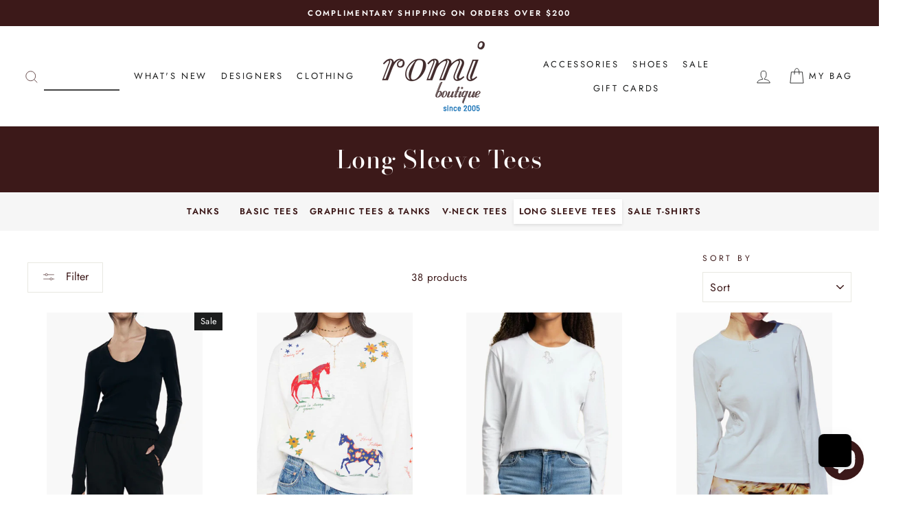

--- FILE ---
content_type: text/html; charset=utf-8
request_url: https://www.romiboutique.com/collections/long-sleeve-tops
body_size: 50237
content:
<!doctype html>
<html class="no-js" lang="en" dir="ltr">
<head>
  <!-- Start of Booster Apps Seo-0.1-->
<title>Long Sleeve Tees | Romi Boutique</title><meta name="description" content="" /><script type="application/ld+json">
  {
    "@context": "https://schema.org",
    "@type": "Organization",
    "name": "Romi Boutique",
    "url": "https://www.romiboutique.com",
    "description": "Ready-to-wear and casual women's clothing and accessories boutique in downtown Palo Alto featuring edgy yet sophisticated clothing with a Bay Area sensibility","image": "https://www.romiboutique.com/cdn/shop/t/44/assets/logo.png?v=9016",
      "logo": "https://www.romiboutique.com/cdn/shop/t/44/assets/logo.png?v=9016","sameAs": ["https://facebook.com/romiboutique", "https://facebook.com/romiboutiquepaloalto"],
    "telephone": "650.322.7664",
    "address": {
      "@type": "PostalAddress",
      "streetAddress": "624 Emerson",
      "addressLocality": "Palo Alto ",
      "addressRegion": "California",
      "postalCode": "94301",
      "addressCountry": "United States"
    }
  }
</script>

<script type="application/ld+json">
  {
    "@context": "https://schema.org",
    "@type": "WebSite",
    "name": "Romi Boutique",
    "url": "https://www.romiboutique.com",
    "potentialAction": {
      "@type": "SearchAction",
      "query-input": "required name=query",
      "target": "https://www.romiboutique.com/search?q={query}"
    }
  }
</script>
<!-- end of Booster Apps SEO -->

  <meta charset="utf-8">
  <meta http-equiv="X-UA-Compatible" content="IE=edge,chrome=1">
  <meta name="viewport" content="width=device-width,initial-scale=1">
  <meta name="theme-color" content="#3c1919">
  <link rel="canonical" href="https://www.romiboutique.com/collections/long-sleeve-tops">
  <link rel="preconnect" href="https://cdn.shopify.com">
  <link rel="preconnect" href="https://fonts.shopifycdn.com">
  <link rel="dns-prefetch" href="https://productreviews.shopifycdn.com">
  <link rel="dns-prefetch" href="https://ajax.googleapis.com">
  <link rel="dns-prefetch" href="https://maps.googleapis.com">
  <link rel="dns-prefetch" href="https://maps.gstatic.com">
  <meta name="format-detection" content="telephone=no">
  <meta name="facebook-domain-verification" content="r4psh5btqskymgm8ef27tx31yva5jk" /><link rel="shortcut icon" href="//www.romiboutique.com/cdn/shop/files/Screen_Shot_2020-06-15_at_1.23.43_PM_32x32.png?v=1630567642" type="image/png" /><title>Long Sleeve Tees
&ndash; Romi Boutique
</title>
<meta property="og:site_name" content="Romi Boutique">
  <meta property="og:url" content="https://www.romiboutique.com/collections/long-sleeve-tops">
  <meta property="og:title" content="Long Sleeve Tees">
  <meta property="og:type" content="website">
  <meta property="og:description" content="Ready-to-wear and casual women's clothing and accessories boutique in downtown Palo Alto featuring edgy yet sophisticated clothing with a Bay Area sensibility"><meta property="og:image" content="http://www.romiboutique.com/cdn/shop/collections/Copy_of_Red_and_Purple_Motivational_Quotes_Blog_Banner-3.png?v=1594414284">
    <meta property="og:image:secure_url" content="https://www.romiboutique.com/cdn/shop/collections/Copy_of_Red_and_Purple_Motivational_Quotes_Blog_Banner-3.png?v=1594414284">
    <meta property="og:image:width" content="1260">
    <meta property="og:image:height" content="1260"><meta name="twitter:site" content="@">
  <meta name="twitter:card" content="summary_large_image">
  <meta name="twitter:title" content="Long Sleeve Tees">
  <meta name="twitter:description" content="Ready-to-wear and casual women's clothing and accessories boutique in downtown Palo Alto featuring edgy yet sophisticated clothing with a Bay Area sensibility">
<style data-shopify>@font-face {
  font-family: "Bodoni Moda";
  font-weight: 500;
  font-style: normal;
  font-display: swap;
  src: url("//www.romiboutique.com/cdn/fonts/bodoni_moda/bodonimoda_n5.36d0da1db617c453fb46e8089790ab6dc72c2356.woff2") format("woff2"),
       url("//www.romiboutique.com/cdn/fonts/bodoni_moda/bodonimoda_n5.40f612bab009769f87511096f185d9228ad3baa3.woff") format("woff");
}

  @font-face {
  font-family: Jost;
  font-weight: 400;
  font-style: normal;
  font-display: swap;
  src: url("//www.romiboutique.com/cdn/fonts/jost/jost_n4.d47a1b6347ce4a4c9f437608011273009d91f2b7.woff2") format("woff2"),
       url("//www.romiboutique.com/cdn/fonts/jost/jost_n4.791c46290e672b3f85c3d1c651ef2efa3819eadd.woff") format("woff");
}


  @font-face {
  font-family: Jost;
  font-weight: 600;
  font-style: normal;
  font-display: swap;
  src: url("//www.romiboutique.com/cdn/fonts/jost/jost_n6.ec1178db7a7515114a2d84e3dd680832b7af8b99.woff2") format("woff2"),
       url("//www.romiboutique.com/cdn/fonts/jost/jost_n6.b1178bb6bdd3979fef38e103a3816f6980aeaff9.woff") format("woff");
}

  @font-face {
  font-family: Jost;
  font-weight: 400;
  font-style: italic;
  font-display: swap;
  src: url("//www.romiboutique.com/cdn/fonts/jost/jost_i4.b690098389649750ada222b9763d55796c5283a5.woff2") format("woff2"),
       url("//www.romiboutique.com/cdn/fonts/jost/jost_i4.fd766415a47e50b9e391ae7ec04e2ae25e7e28b0.woff") format("woff");
}

  @font-face {
  font-family: Jost;
  font-weight: 600;
  font-style: italic;
  font-display: swap;
  src: url("//www.romiboutique.com/cdn/fonts/jost/jost_i6.9af7e5f39e3a108c08f24047a4276332d9d7b85e.woff2") format("woff2"),
       url("//www.romiboutique.com/cdn/fonts/jost/jost_i6.2bf310262638f998ed206777ce0b9a3b98b6fe92.woff") format("woff");
}

</style><link href="//www.romiboutique.com/cdn/shop/t/44/assets/theme.css?v=81553356507798934011767418218" rel="stylesheet" type="text/css" media="all" />
  <link href="//www.romiboutique.com/cdn/shop/t/44/assets/custom.css?v=2702307448282094721756245583" rel="stylesheet" type="text/css" media="all" />
<style data-shopify>:root {
    --typeHeaderPrimary: "Bodoni Moda";
    --typeHeaderFallback: serif;
    --typeHeaderSize: 36px;
    --typeHeaderWeight: 500;
    --typeHeaderLineHeight: 2;
    --typeHeaderSpacing: 0.025em;

    --typeBasePrimary:Jost;
    --typeBaseFallback:sans-serif;
    --typeBaseSize: 15px;
    --typeBaseWeight: 400;
    --typeBaseSpacing: 0.025em;
    --typeBaseLineHeight: 1.6;

    --typeCollectionTitle: 20px;

    --iconWeight: 2px;
    --iconLinecaps: miter;

    
      --buttonRadius: 0px;
    

    --colorGridOverlayOpacity: 0.1;
  }

  .placeholder-content {
    background-image: linear-gradient(100deg, #fff 40%, #f7f7f7 63%, #fff 79%);
  }</style><script>
    document.documentElement.className = document.documentElement.className.replace('no-js', 'js');

    window.theme = window.theme || {};
    theme.routes = {
      home: "/",
      cart: "/cart.js",
      cartPage: "/cart",
      cartAdd: "/cart/add.js",
      cartChange: "/cart/change.js"
    };
    theme.strings = {
      soldOut: "Sold Out",
      unavailable: "Unavailable",
      inStockLabel: "In stock, ready to ship",
      stockLabel: "Low stock - [count] items left",
      willNotShipUntil: "Ready to ship [date]",
      willBeInStockAfter: "Back in stock [date]",
      waitingForStock: "Inventory on the way",
      savePrice: "Save [saved_amount]",
      cartEmpty: "Your cart is currently empty.",
      cartTermsConfirmation: "You must agree with the terms and conditions of sales to check out",
      searchCollections: "Collections:",
      searchPages: "Pages:",
      searchArticles: "Articles:"
    };
    theme.settings = {
      dynamicVariantsEnable: true,
      cartType: "drawer",
      isCustomerTemplate: false,
      moneyFormat: "${{amount}}",
      saveType: "dollar",
      productImageSize: "square",
      productImageCover: false,
      predictiveSearch: true,
      predictiveSearchType: "product,article,page",
      quickView: false,
      themeName: 'Impulse',
      themeVersion: "5.1.2"
    };
  </script>

  <script>window.performance && window.performance.mark && window.performance.mark('shopify.content_for_header.start');</script><meta name="facebook-domain-verification" content="b3nli8thjkaa35nh4yr9ewyob43quw">
<meta name="facebook-domain-verification" content="cnqysd61f801l5x9csjb3qq8xk90vs">
<meta name="google-site-verification" content="zytJ2IqdFMHHDakKCSVbHxcKkNJU7gTSp9rHeZqloCc">
<meta id="shopify-digital-wallet" name="shopify-digital-wallet" content="/26996637766/digital_wallets/dialog">
<meta name="shopify-checkout-api-token" content="a41844a0a44734e93a0e5f3d784c7594">
<meta id="in-context-paypal-metadata" data-shop-id="26996637766" data-venmo-supported="false" data-environment="production" data-locale="en_US" data-paypal-v4="true" data-currency="USD">
<link rel="alternate" type="application/atom+xml" title="Feed" href="/collections/long-sleeve-tops.atom" />
<link rel="alternate" type="application/json+oembed" href="https://www.romiboutique.com/collections/long-sleeve-tops.oembed">
<script async="async" src="/checkouts/internal/preloads.js?locale=en-US"></script>
<link rel="preconnect" href="https://shop.app" crossorigin="anonymous">
<script async="async" src="https://shop.app/checkouts/internal/preloads.js?locale=en-US&shop_id=26996637766" crossorigin="anonymous"></script>
<script id="apple-pay-shop-capabilities" type="application/json">{"shopId":26996637766,"countryCode":"US","currencyCode":"USD","merchantCapabilities":["supports3DS"],"merchantId":"gid:\/\/shopify\/Shop\/26996637766","merchantName":"Romi Boutique","requiredBillingContactFields":["postalAddress","email","phone"],"requiredShippingContactFields":["postalAddress","email","phone"],"shippingType":"shipping","supportedNetworks":["visa","masterCard","amex","discover","elo","jcb"],"total":{"type":"pending","label":"Romi Boutique","amount":"1.00"},"shopifyPaymentsEnabled":true,"supportsSubscriptions":true}</script>
<script id="shopify-features" type="application/json">{"accessToken":"a41844a0a44734e93a0e5f3d784c7594","betas":["rich-media-storefront-analytics"],"domain":"www.romiboutique.com","predictiveSearch":true,"shopId":26996637766,"locale":"en"}</script>
<script>var Shopify = Shopify || {};
Shopify.shop = "romi-boutique-palo-alto.myshopify.com";
Shopify.locale = "en";
Shopify.currency = {"active":"USD","rate":"1.0"};
Shopify.country = "US";
Shopify.theme = {"name":"Current Theme","id":140907708486,"schema_name":"Impulse","schema_version":"5.1.2","theme_store_id":857,"role":"main"};
Shopify.theme.handle = "null";
Shopify.theme.style = {"id":null,"handle":null};
Shopify.cdnHost = "www.romiboutique.com/cdn";
Shopify.routes = Shopify.routes || {};
Shopify.routes.root = "/";</script>
<script type="module">!function(o){(o.Shopify=o.Shopify||{}).modules=!0}(window);</script>
<script>!function(o){function n(){var o=[];function n(){o.push(Array.prototype.slice.apply(arguments))}return n.q=o,n}var t=o.Shopify=o.Shopify||{};t.loadFeatures=n(),t.autoloadFeatures=n()}(window);</script>
<script>
  window.ShopifyPay = window.ShopifyPay || {};
  window.ShopifyPay.apiHost = "shop.app\/pay";
  window.ShopifyPay.redirectState = null;
</script>
<script id="shop-js-analytics" type="application/json">{"pageType":"collection"}</script>
<script defer="defer" async type="module" src="//www.romiboutique.com/cdn/shopifycloud/shop-js/modules/v2/client.init-shop-cart-sync_BdyHc3Nr.en.esm.js"></script>
<script defer="defer" async type="module" src="//www.romiboutique.com/cdn/shopifycloud/shop-js/modules/v2/chunk.common_Daul8nwZ.esm.js"></script>
<script type="module">
  await import("//www.romiboutique.com/cdn/shopifycloud/shop-js/modules/v2/client.init-shop-cart-sync_BdyHc3Nr.en.esm.js");
await import("//www.romiboutique.com/cdn/shopifycloud/shop-js/modules/v2/chunk.common_Daul8nwZ.esm.js");

  window.Shopify.SignInWithShop?.initShopCartSync?.({"fedCMEnabled":true,"windoidEnabled":true});

</script>
<script>
  window.Shopify = window.Shopify || {};
  if (!window.Shopify.featureAssets) window.Shopify.featureAssets = {};
  window.Shopify.featureAssets['shop-js'] = {"shop-cart-sync":["modules/v2/client.shop-cart-sync_QYOiDySF.en.esm.js","modules/v2/chunk.common_Daul8nwZ.esm.js"],"init-fed-cm":["modules/v2/client.init-fed-cm_DchLp9rc.en.esm.js","modules/v2/chunk.common_Daul8nwZ.esm.js"],"shop-button":["modules/v2/client.shop-button_OV7bAJc5.en.esm.js","modules/v2/chunk.common_Daul8nwZ.esm.js"],"init-windoid":["modules/v2/client.init-windoid_DwxFKQ8e.en.esm.js","modules/v2/chunk.common_Daul8nwZ.esm.js"],"shop-cash-offers":["modules/v2/client.shop-cash-offers_DWtL6Bq3.en.esm.js","modules/v2/chunk.common_Daul8nwZ.esm.js","modules/v2/chunk.modal_CQq8HTM6.esm.js"],"shop-toast-manager":["modules/v2/client.shop-toast-manager_CX9r1SjA.en.esm.js","modules/v2/chunk.common_Daul8nwZ.esm.js"],"init-shop-email-lookup-coordinator":["modules/v2/client.init-shop-email-lookup-coordinator_UhKnw74l.en.esm.js","modules/v2/chunk.common_Daul8nwZ.esm.js"],"pay-button":["modules/v2/client.pay-button_DzxNnLDY.en.esm.js","modules/v2/chunk.common_Daul8nwZ.esm.js"],"avatar":["modules/v2/client.avatar_BTnouDA3.en.esm.js"],"init-shop-cart-sync":["modules/v2/client.init-shop-cart-sync_BdyHc3Nr.en.esm.js","modules/v2/chunk.common_Daul8nwZ.esm.js"],"shop-login-button":["modules/v2/client.shop-login-button_D8B466_1.en.esm.js","modules/v2/chunk.common_Daul8nwZ.esm.js","modules/v2/chunk.modal_CQq8HTM6.esm.js"],"init-customer-accounts-sign-up":["modules/v2/client.init-customer-accounts-sign-up_C8fpPm4i.en.esm.js","modules/v2/client.shop-login-button_D8B466_1.en.esm.js","modules/v2/chunk.common_Daul8nwZ.esm.js","modules/v2/chunk.modal_CQq8HTM6.esm.js"],"init-shop-for-new-customer-accounts":["modules/v2/client.init-shop-for-new-customer-accounts_CVTO0Ztu.en.esm.js","modules/v2/client.shop-login-button_D8B466_1.en.esm.js","modules/v2/chunk.common_Daul8nwZ.esm.js","modules/v2/chunk.modal_CQq8HTM6.esm.js"],"init-customer-accounts":["modules/v2/client.init-customer-accounts_dRgKMfrE.en.esm.js","modules/v2/client.shop-login-button_D8B466_1.en.esm.js","modules/v2/chunk.common_Daul8nwZ.esm.js","modules/v2/chunk.modal_CQq8HTM6.esm.js"],"shop-follow-button":["modules/v2/client.shop-follow-button_CkZpjEct.en.esm.js","modules/v2/chunk.common_Daul8nwZ.esm.js","modules/v2/chunk.modal_CQq8HTM6.esm.js"],"lead-capture":["modules/v2/client.lead-capture_BntHBhfp.en.esm.js","modules/v2/chunk.common_Daul8nwZ.esm.js","modules/v2/chunk.modal_CQq8HTM6.esm.js"],"checkout-modal":["modules/v2/client.checkout-modal_CfxcYbTm.en.esm.js","modules/v2/chunk.common_Daul8nwZ.esm.js","modules/v2/chunk.modal_CQq8HTM6.esm.js"],"shop-login":["modules/v2/client.shop-login_Da4GZ2H6.en.esm.js","modules/v2/chunk.common_Daul8nwZ.esm.js","modules/v2/chunk.modal_CQq8HTM6.esm.js"],"payment-terms":["modules/v2/client.payment-terms_MV4M3zvL.en.esm.js","modules/v2/chunk.common_Daul8nwZ.esm.js","modules/v2/chunk.modal_CQq8HTM6.esm.js"]};
</script>
<script>(function() {
  var isLoaded = false;
  function asyncLoad() {
    if (isLoaded) return;
    isLoaded = true;
    var urls = ["https:\/\/storage.nfcube.com\/instafeed-35aff73d22da18703f2b736935a27048.js?shop=romi-boutique-palo-alto.myshopify.com","https:\/\/dashboard.cartsave.io\/js\/csshopify\/dist\/api.js?shop=romi-boutique-palo-alto.myshopify.com"];
    for (var i = 0; i < urls.length; i++) {
      var s = document.createElement('script');
      s.type = 'text/javascript';
      s.async = true;
      s.src = urls[i];
      var x = document.getElementsByTagName('script')[0];
      x.parentNode.insertBefore(s, x);
    }
  };
  if(window.attachEvent) {
    window.attachEvent('onload', asyncLoad);
  } else {
    window.addEventListener('load', asyncLoad, false);
  }
})();</script>
<script id="__st">var __st={"a":26996637766,"offset":-28800,"reqid":"bd8c20ec-b618-43d2-9f2a-6962145f57e6-1768981044","pageurl":"www.romiboutique.com\/collections\/long-sleeve-tops","u":"77670abf3796","p":"collection","rtyp":"collection","rid":160468860998};</script>
<script>window.ShopifyPaypalV4VisibilityTracking = true;</script>
<script id="captcha-bootstrap">!function(){'use strict';const t='contact',e='account',n='new_comment',o=[[t,t],['blogs',n],['comments',n],[t,'customer']],c=[[e,'customer_login'],[e,'guest_login'],[e,'recover_customer_password'],[e,'create_customer']],r=t=>t.map((([t,e])=>`form[action*='/${t}']:not([data-nocaptcha='true']) input[name='form_type'][value='${e}']`)).join(','),a=t=>()=>t?[...document.querySelectorAll(t)].map((t=>t.form)):[];function s(){const t=[...o],e=r(t);return a(e)}const i='password',u='form_key',d=['recaptcha-v3-token','g-recaptcha-response','h-captcha-response',i],f=()=>{try{return window.sessionStorage}catch{return}},m='__shopify_v',_=t=>t.elements[u];function p(t,e,n=!1){try{const o=window.sessionStorage,c=JSON.parse(o.getItem(e)),{data:r}=function(t){const{data:e,action:n}=t;return t[m]||n?{data:e,action:n}:{data:t,action:n}}(c);for(const[e,n]of Object.entries(r))t.elements[e]&&(t.elements[e].value=n);n&&o.removeItem(e)}catch(o){console.error('form repopulation failed',{error:o})}}const l='form_type',E='cptcha';function T(t){t.dataset[E]=!0}const w=window,h=w.document,L='Shopify',v='ce_forms',y='captcha';let A=!1;((t,e)=>{const n=(g='f06e6c50-85a8-45c8-87d0-21a2b65856fe',I='https://cdn.shopify.com/shopifycloud/storefront-forms-hcaptcha/ce_storefront_forms_captcha_hcaptcha.v1.5.2.iife.js',D={infoText:'Protected by hCaptcha',privacyText:'Privacy',termsText:'Terms'},(t,e,n)=>{const o=w[L][v],c=o.bindForm;if(c)return c(t,g,e,D).then(n);var r;o.q.push([[t,g,e,D],n]),r=I,A||(h.body.append(Object.assign(h.createElement('script'),{id:'captcha-provider',async:!0,src:r})),A=!0)});var g,I,D;w[L]=w[L]||{},w[L][v]=w[L][v]||{},w[L][v].q=[],w[L][y]=w[L][y]||{},w[L][y].protect=function(t,e){n(t,void 0,e),T(t)},Object.freeze(w[L][y]),function(t,e,n,w,h,L){const[v,y,A,g]=function(t,e,n){const i=e?o:[],u=t?c:[],d=[...i,...u],f=r(d),m=r(i),_=r(d.filter((([t,e])=>n.includes(e))));return[a(f),a(m),a(_),s()]}(w,h,L),I=t=>{const e=t.target;return e instanceof HTMLFormElement?e:e&&e.form},D=t=>v().includes(t);t.addEventListener('submit',(t=>{const e=I(t);if(!e)return;const n=D(e)&&!e.dataset.hcaptchaBound&&!e.dataset.recaptchaBound,o=_(e),c=g().includes(e)&&(!o||!o.value);(n||c)&&t.preventDefault(),c&&!n&&(function(t){try{if(!f())return;!function(t){const e=f();if(!e)return;const n=_(t);if(!n)return;const o=n.value;o&&e.removeItem(o)}(t);const e=Array.from(Array(32),(()=>Math.random().toString(36)[2])).join('');!function(t,e){_(t)||t.append(Object.assign(document.createElement('input'),{type:'hidden',name:u})),t.elements[u].value=e}(t,e),function(t,e){const n=f();if(!n)return;const o=[...t.querySelectorAll(`input[type='${i}']`)].map((({name:t})=>t)),c=[...d,...o],r={};for(const[a,s]of new FormData(t).entries())c.includes(a)||(r[a]=s);n.setItem(e,JSON.stringify({[m]:1,action:t.action,data:r}))}(t,e)}catch(e){console.error('failed to persist form',e)}}(e),e.submit())}));const S=(t,e)=>{t&&!t.dataset[E]&&(n(t,e.some((e=>e===t))),T(t))};for(const o of['focusin','change'])t.addEventListener(o,(t=>{const e=I(t);D(e)&&S(e,y())}));const B=e.get('form_key'),M=e.get(l),P=B&&M;t.addEventListener('DOMContentLoaded',(()=>{const t=y();if(P)for(const e of t)e.elements[l].value===M&&p(e,B);[...new Set([...A(),...v().filter((t=>'true'===t.dataset.shopifyCaptcha))])].forEach((e=>S(e,t)))}))}(h,new URLSearchParams(w.location.search),n,t,e,['guest_login'])})(!0,!0)}();</script>
<script integrity="sha256-4kQ18oKyAcykRKYeNunJcIwy7WH5gtpwJnB7kiuLZ1E=" data-source-attribution="shopify.loadfeatures" defer="defer" src="//www.romiboutique.com/cdn/shopifycloud/storefront/assets/storefront/load_feature-a0a9edcb.js" crossorigin="anonymous"></script>
<script crossorigin="anonymous" defer="defer" src="//www.romiboutique.com/cdn/shopifycloud/storefront/assets/shopify_pay/storefront-65b4c6d7.js?v=20250812"></script>
<script data-source-attribution="shopify.dynamic_checkout.dynamic.init">var Shopify=Shopify||{};Shopify.PaymentButton=Shopify.PaymentButton||{isStorefrontPortableWallets:!0,init:function(){window.Shopify.PaymentButton.init=function(){};var t=document.createElement("script");t.src="https://www.romiboutique.com/cdn/shopifycloud/portable-wallets/latest/portable-wallets.en.js",t.type="module",document.head.appendChild(t)}};
</script>
<script data-source-attribution="shopify.dynamic_checkout.buyer_consent">
  function portableWalletsHideBuyerConsent(e){var t=document.getElementById("shopify-buyer-consent"),n=document.getElementById("shopify-subscription-policy-button");t&&n&&(t.classList.add("hidden"),t.setAttribute("aria-hidden","true"),n.removeEventListener("click",e))}function portableWalletsShowBuyerConsent(e){var t=document.getElementById("shopify-buyer-consent"),n=document.getElementById("shopify-subscription-policy-button");t&&n&&(t.classList.remove("hidden"),t.removeAttribute("aria-hidden"),n.addEventListener("click",e))}window.Shopify?.PaymentButton&&(window.Shopify.PaymentButton.hideBuyerConsent=portableWalletsHideBuyerConsent,window.Shopify.PaymentButton.showBuyerConsent=portableWalletsShowBuyerConsent);
</script>
<script data-source-attribution="shopify.dynamic_checkout.cart.bootstrap">document.addEventListener("DOMContentLoaded",(function(){function t(){return document.querySelector("shopify-accelerated-checkout-cart, shopify-accelerated-checkout")}if(t())Shopify.PaymentButton.init();else{new MutationObserver((function(e,n){t()&&(Shopify.PaymentButton.init(),n.disconnect())})).observe(document.body,{childList:!0,subtree:!0})}}));
</script>
<link id="shopify-accelerated-checkout-styles" rel="stylesheet" media="screen" href="https://www.romiboutique.com/cdn/shopifycloud/portable-wallets/latest/accelerated-checkout-backwards-compat.css" crossorigin="anonymous">
<style id="shopify-accelerated-checkout-cart">
        #shopify-buyer-consent {
  margin-top: 1em;
  display: inline-block;
  width: 100%;
}

#shopify-buyer-consent.hidden {
  display: none;
}

#shopify-subscription-policy-button {
  background: none;
  border: none;
  padding: 0;
  text-decoration: underline;
  font-size: inherit;
  cursor: pointer;
}

#shopify-subscription-policy-button::before {
  box-shadow: none;
}

      </style>

<script>window.performance && window.performance.mark && window.performance.mark('shopify.content_for_header.end');</script>

  <script src="//www.romiboutique.com/cdn/shop/t/44/assets/vendor-scripts-v10.js" defer="defer"></script><link rel="preload" as="style" href="//www.romiboutique.com/cdn/shop/t/44/assets/currency-flags.css" onload="this.onload=null;this.rel='stylesheet'">
    <link rel="stylesheet" href="//www.romiboutique.com/cdn/shop/t/44/assets/currency-flags.css"><script src="//www.romiboutique.com/cdn/shop/t/44/assets/theme.min.js?v=145654977113948214481756245583" defer="defer"></script><!-- Global site tag (gtag.js) - Google Ads: 612572782 --> <script async src="https://www.googletagmanager.com/gtag/js?id=AW-612572782"></script> <script> window.dataLayer = window.dataLayer || []; function gtag(){dataLayer.push(arguments);} gtag('js', new Date()); gtag('config', 'AW-612572782'); </script>  

<script>
    
    
    
    
    
    var gsf_conversion_data = {page_type : 'category', event : 'view_item_list', data : {product_data : [{variant_id : 44392453144646, product_id : 8151911170118, name : "CASHMERE EASY CUFFED U IN BLACK", price : "180.00", currency : "USD", sku : "180666", brand : "Enza Costa", variant : "BLACK / L", category : "T-SHIRTS"}, {variant_id : 44302169342022, product_id : 8123780923462, name : "THE FOOTBALLER IN WHENEVER", price : "175.00", currency : "USD", sku : "188686", brand : "Mother", variant : "WHENEVER / XS", category : "T-SHIRTS"}, {variant_id : 44116596981830, product_id : 8048173154374, name : "EMBROIDERED HORSE LONG SLEEVE COTTON T-SHIRT IN WHITE", price : "124.00", currency : "USD", sku : "194717", brand : "CATHERINE GEE", variant : "WHITE / XS", category : "T-SHIRTS"}, {variant_id : 44116593967174, product_id : 8048172433478, name : "EMBROIDERED BOOT LONG SLEEVE COTTON T-SHIRT IN WHITE", price : "124.00", currency : "USD", sku : "194713", brand : "CATHERINE GEE", variant : "WHITE / XS", category : "T-SHIRTS"}], total_price :"603.00", shop_currency : "USD"}};
    
</script>
<meta name="google-site-verification" content="883rEuO02TiadoA6td_6363U-yRE5Ie9fhJ2vQdXOYw" />
<!-- BEGIN app block: shopify://apps/klaviyo-email-marketing-sms/blocks/klaviyo-onsite-embed/2632fe16-c075-4321-a88b-50b567f42507 -->












  <script async src="https://static.klaviyo.com/onsite/js/TJ8jZj/klaviyo.js?company_id=TJ8jZj"></script>
  <script>!function(){if(!window.klaviyo){window._klOnsite=window._klOnsite||[];try{window.klaviyo=new Proxy({},{get:function(n,i){return"push"===i?function(){var n;(n=window._klOnsite).push.apply(n,arguments)}:function(){for(var n=arguments.length,o=new Array(n),w=0;w<n;w++)o[w]=arguments[w];var t="function"==typeof o[o.length-1]?o.pop():void 0,e=new Promise((function(n){window._klOnsite.push([i].concat(o,[function(i){t&&t(i),n(i)}]))}));return e}}})}catch(n){window.klaviyo=window.klaviyo||[],window.klaviyo.push=function(){var n;(n=window._klOnsite).push.apply(n,arguments)}}}}();</script>

  




  <script>
    window.klaviyoReviewsProductDesignMode = false
  </script>





  <!-- BEGIN app snippet: customer-hub-replace-links -->
<script>
  function replaceAccountLinks() {
    const selector =
      'a[href$="/account/login"], a[href$="/account"], a[href^="https://shopify.com/"][href*="/account"], a[href*="/customer_identity/redirect"], a[href*="/customer_authentication/redirect"], a[href$="/account';
    const accountLinksNodes = document.querySelectorAll(selector);
    for (const node of accountLinksNodes) {
      const ignore = node.dataset.kHubIgnore !== undefined && node.dataset.kHubIgnore !== 'false';
      if (!ignore) {
        // Any login links to Shopify's account system, point them at the customer hub instead.
        node.href = '#k-hub';
        /**
         * There are some themes which apply a page transition on every click of an anchor tag (usually a fade-out) that's supposed to be faded back in when the next page loads.
         * However, since clicking the k-hub link doesn't trigger a page load, the page gets stuck on a blank screen.
         * Luckily, these themes usually have a className you can add to links to skip the transition.
         * Let's hope that all such themes are consistent/copy each other and just proactively add those classNames when we replace the link.
         **/
        node.classList.add('no-transition', 'js-no-transition');
      }
    }
  }

  
    if (document.readyState === 'complete') {
      replaceAccountLinks();
    } else {
      const controller = new AbortController();
      document.addEventListener(
        'readystatechange',
        () => {
          replaceAccountLinks(); // try to replace links both during `interactive` state and `complete` state
          if (document.readyState === 'complete') {
            // readystatechange can fire with "complete" multiple times per page load, so make sure we're not duplicating effort
            // by removing the listener afterwards.
            controller.abort();
          }
        },
        { signal: controller.signal },
      );
    }
  
</script>
<!-- END app snippet -->



<!-- END app block --><script src="https://cdn.shopify.com/extensions/cccd0c4b-4c03-491e-9d28-8458b9029c60/wrapped-omnichannel-gift-card-67/assets/wrapped_addToCart.js" type="text/javascript" defer="defer"></script>
<link href="https://cdn.shopify.com/extensions/cccd0c4b-4c03-491e-9d28-8458b9029c60/wrapped-omnichannel-gift-card-67/assets/wrapped_addToCart.css" rel="stylesheet" type="text/css" media="all">
<script src="https://cdn.shopify.com/extensions/e8878072-2f6b-4e89-8082-94b04320908d/inbox-1254/assets/inbox-chat-loader.js" type="text/javascript" defer="defer"></script>
<link href="https://monorail-edge.shopifysvc.com" rel="dns-prefetch">
<script>(function(){if ("sendBeacon" in navigator && "performance" in window) {try {var session_token_from_headers = performance.getEntriesByType('navigation')[0].serverTiming.find(x => x.name == '_s').description;} catch {var session_token_from_headers = undefined;}var session_cookie_matches = document.cookie.match(/_shopify_s=([^;]*)/);var session_token_from_cookie = session_cookie_matches && session_cookie_matches.length === 2 ? session_cookie_matches[1] : "";var session_token = session_token_from_headers || session_token_from_cookie || "";function handle_abandonment_event(e) {var entries = performance.getEntries().filter(function(entry) {return /monorail-edge.shopifysvc.com/.test(entry.name);});if (!window.abandonment_tracked && entries.length === 0) {window.abandonment_tracked = true;var currentMs = Date.now();var navigation_start = performance.timing.navigationStart;var payload = {shop_id: 26996637766,url: window.location.href,navigation_start,duration: currentMs - navigation_start,session_token,page_type: "collection"};window.navigator.sendBeacon("https://monorail-edge.shopifysvc.com/v1/produce", JSON.stringify({schema_id: "online_store_buyer_site_abandonment/1.1",payload: payload,metadata: {event_created_at_ms: currentMs,event_sent_at_ms: currentMs}}));}}window.addEventListener('pagehide', handle_abandonment_event);}}());</script>
<script id="web-pixels-manager-setup">(function e(e,d,r,n,o){if(void 0===o&&(o={}),!Boolean(null===(a=null===(i=window.Shopify)||void 0===i?void 0:i.analytics)||void 0===a?void 0:a.replayQueue)){var i,a;window.Shopify=window.Shopify||{};var t=window.Shopify;t.analytics=t.analytics||{};var s=t.analytics;s.replayQueue=[],s.publish=function(e,d,r){return s.replayQueue.push([e,d,r]),!0};try{self.performance.mark("wpm:start")}catch(e){}var l=function(){var e={modern:/Edge?\/(1{2}[4-9]|1[2-9]\d|[2-9]\d{2}|\d{4,})\.\d+(\.\d+|)|Firefox\/(1{2}[4-9]|1[2-9]\d|[2-9]\d{2}|\d{4,})\.\d+(\.\d+|)|Chrom(ium|e)\/(9{2}|\d{3,})\.\d+(\.\d+|)|(Maci|X1{2}).+ Version\/(15\.\d+|(1[6-9]|[2-9]\d|\d{3,})\.\d+)([,.]\d+|)( \(\w+\)|)( Mobile\/\w+|) Safari\/|Chrome.+OPR\/(9{2}|\d{3,})\.\d+\.\d+|(CPU[ +]OS|iPhone[ +]OS|CPU[ +]iPhone|CPU IPhone OS|CPU iPad OS)[ +]+(15[._]\d+|(1[6-9]|[2-9]\d|\d{3,})[._]\d+)([._]\d+|)|Android:?[ /-](13[3-9]|1[4-9]\d|[2-9]\d{2}|\d{4,})(\.\d+|)(\.\d+|)|Android.+Firefox\/(13[5-9]|1[4-9]\d|[2-9]\d{2}|\d{4,})\.\d+(\.\d+|)|Android.+Chrom(ium|e)\/(13[3-9]|1[4-9]\d|[2-9]\d{2}|\d{4,})\.\d+(\.\d+|)|SamsungBrowser\/([2-9]\d|\d{3,})\.\d+/,legacy:/Edge?\/(1[6-9]|[2-9]\d|\d{3,})\.\d+(\.\d+|)|Firefox\/(5[4-9]|[6-9]\d|\d{3,})\.\d+(\.\d+|)|Chrom(ium|e)\/(5[1-9]|[6-9]\d|\d{3,})\.\d+(\.\d+|)([\d.]+$|.*Safari\/(?![\d.]+ Edge\/[\d.]+$))|(Maci|X1{2}).+ Version\/(10\.\d+|(1[1-9]|[2-9]\d|\d{3,})\.\d+)([,.]\d+|)( \(\w+\)|)( Mobile\/\w+|) Safari\/|Chrome.+OPR\/(3[89]|[4-9]\d|\d{3,})\.\d+\.\d+|(CPU[ +]OS|iPhone[ +]OS|CPU[ +]iPhone|CPU IPhone OS|CPU iPad OS)[ +]+(10[._]\d+|(1[1-9]|[2-9]\d|\d{3,})[._]\d+)([._]\d+|)|Android:?[ /-](13[3-9]|1[4-9]\d|[2-9]\d{2}|\d{4,})(\.\d+|)(\.\d+|)|Mobile Safari.+OPR\/([89]\d|\d{3,})\.\d+\.\d+|Android.+Firefox\/(13[5-9]|1[4-9]\d|[2-9]\d{2}|\d{4,})\.\d+(\.\d+|)|Android.+Chrom(ium|e)\/(13[3-9]|1[4-9]\d|[2-9]\d{2}|\d{4,})\.\d+(\.\d+|)|Android.+(UC? ?Browser|UCWEB|U3)[ /]?(15\.([5-9]|\d{2,})|(1[6-9]|[2-9]\d|\d{3,})\.\d+)\.\d+|SamsungBrowser\/(5\.\d+|([6-9]|\d{2,})\.\d+)|Android.+MQ{2}Browser\/(14(\.(9|\d{2,})|)|(1[5-9]|[2-9]\d|\d{3,})(\.\d+|))(\.\d+|)|K[Aa][Ii]OS\/(3\.\d+|([4-9]|\d{2,})\.\d+)(\.\d+|)/},d=e.modern,r=e.legacy,n=navigator.userAgent;return n.match(d)?"modern":n.match(r)?"legacy":"unknown"}(),u="modern"===l?"modern":"legacy",c=(null!=n?n:{modern:"",legacy:""})[u],f=function(e){return[e.baseUrl,"/wpm","/b",e.hashVersion,"modern"===e.buildTarget?"m":"l",".js"].join("")}({baseUrl:d,hashVersion:r,buildTarget:u}),m=function(e){var d=e.version,r=e.bundleTarget,n=e.surface,o=e.pageUrl,i=e.monorailEndpoint;return{emit:function(e){var a=e.status,t=e.errorMsg,s=(new Date).getTime(),l=JSON.stringify({metadata:{event_sent_at_ms:s},events:[{schema_id:"web_pixels_manager_load/3.1",payload:{version:d,bundle_target:r,page_url:o,status:a,surface:n,error_msg:t},metadata:{event_created_at_ms:s}}]});if(!i)return console&&console.warn&&console.warn("[Web Pixels Manager] No Monorail endpoint provided, skipping logging."),!1;try{return self.navigator.sendBeacon.bind(self.navigator)(i,l)}catch(e){}var u=new XMLHttpRequest;try{return u.open("POST",i,!0),u.setRequestHeader("Content-Type","text/plain"),u.send(l),!0}catch(e){return console&&console.warn&&console.warn("[Web Pixels Manager] Got an unhandled error while logging to Monorail."),!1}}}}({version:r,bundleTarget:l,surface:e.surface,pageUrl:self.location.href,monorailEndpoint:e.monorailEndpoint});try{o.browserTarget=l,function(e){var d=e.src,r=e.async,n=void 0===r||r,o=e.onload,i=e.onerror,a=e.sri,t=e.scriptDataAttributes,s=void 0===t?{}:t,l=document.createElement("script"),u=document.querySelector("head"),c=document.querySelector("body");if(l.async=n,l.src=d,a&&(l.integrity=a,l.crossOrigin="anonymous"),s)for(var f in s)if(Object.prototype.hasOwnProperty.call(s,f))try{l.dataset[f]=s[f]}catch(e){}if(o&&l.addEventListener("load",o),i&&l.addEventListener("error",i),u)u.appendChild(l);else{if(!c)throw new Error("Did not find a head or body element to append the script");c.appendChild(l)}}({src:f,async:!0,onload:function(){if(!function(){var e,d;return Boolean(null===(d=null===(e=window.Shopify)||void 0===e?void 0:e.analytics)||void 0===d?void 0:d.initialized)}()){var d=window.webPixelsManager.init(e)||void 0;if(d){var r=window.Shopify.analytics;r.replayQueue.forEach((function(e){var r=e[0],n=e[1],o=e[2];d.publishCustomEvent(r,n,o)})),r.replayQueue=[],r.publish=d.publishCustomEvent,r.visitor=d.visitor,r.initialized=!0}}},onerror:function(){return m.emit({status:"failed",errorMsg:"".concat(f," has failed to load")})},sri:function(e){var d=/^sha384-[A-Za-z0-9+/=]+$/;return"string"==typeof e&&d.test(e)}(c)?c:"",scriptDataAttributes:o}),m.emit({status:"loading"})}catch(e){m.emit({status:"failed",errorMsg:(null==e?void 0:e.message)||"Unknown error"})}}})({shopId: 26996637766,storefrontBaseUrl: "https://www.romiboutique.com",extensionsBaseUrl: "https://extensions.shopifycdn.com/cdn/shopifycloud/web-pixels-manager",monorailEndpoint: "https://monorail-edge.shopifysvc.com/unstable/produce_batch",surface: "storefront-renderer",enabledBetaFlags: ["2dca8a86"],webPixelsConfigList: [{"id":"1662976070","configuration":"{\"accountID\":\"TJ8jZj\",\"webPixelConfig\":\"eyJlbmFibGVBZGRlZFRvQ2FydEV2ZW50cyI6IHRydWV9\"}","eventPayloadVersion":"v1","runtimeContext":"STRICT","scriptVersion":"524f6c1ee37bacdca7657a665bdca589","type":"APP","apiClientId":123074,"privacyPurposes":["ANALYTICS","MARKETING"],"dataSharingAdjustments":{"protectedCustomerApprovalScopes":["read_customer_address","read_customer_email","read_customer_name","read_customer_personal_data","read_customer_phone"]}},{"id":"818151494","configuration":"{\"shopId\":\"romi-boutique-palo-alto.myshopify.com\"}","eventPayloadVersion":"v1","runtimeContext":"STRICT","scriptVersion":"674c31de9c131805829c42a983792da6","type":"APP","apiClientId":2753413,"privacyPurposes":["ANALYTICS","MARKETING","SALE_OF_DATA"],"dataSharingAdjustments":{"protectedCustomerApprovalScopes":["read_customer_address","read_customer_email","read_customer_name","read_customer_personal_data","read_customer_phone"]}},{"id":"486703174","configuration":"{\"config\":\"{\\\"pixel_id\\\":\\\"GT-PHC2Q8H\\\",\\\"target_country\\\":\\\"US\\\",\\\"gtag_events\\\":[{\\\"type\\\":\\\"purchase\\\",\\\"action_label\\\":\\\"MC-L0QK9YJWWE\\\"},{\\\"type\\\":\\\"page_view\\\",\\\"action_label\\\":\\\"MC-L0QK9YJWWE\\\"},{\\\"type\\\":\\\"view_item\\\",\\\"action_label\\\":\\\"MC-L0QK9YJWWE\\\"}],\\\"enable_monitoring_mode\\\":false}\"}","eventPayloadVersion":"v1","runtimeContext":"OPEN","scriptVersion":"b2a88bafab3e21179ed38636efcd8a93","type":"APP","apiClientId":1780363,"privacyPurposes":[],"dataSharingAdjustments":{"protectedCustomerApprovalScopes":["read_customer_address","read_customer_email","read_customer_name","read_customer_personal_data","read_customer_phone"]}},{"id":"189071430","configuration":"{\"pixel_id\":\"222896152154619\",\"pixel_type\":\"facebook_pixel\",\"metaapp_system_user_token\":\"-\"}","eventPayloadVersion":"v1","runtimeContext":"OPEN","scriptVersion":"ca16bc87fe92b6042fbaa3acc2fbdaa6","type":"APP","apiClientId":2329312,"privacyPurposes":["ANALYTICS","MARKETING","SALE_OF_DATA"],"dataSharingAdjustments":{"protectedCustomerApprovalScopes":["read_customer_address","read_customer_email","read_customer_name","read_customer_personal_data","read_customer_phone"]}},{"id":"29851718","eventPayloadVersion":"1","runtimeContext":"LAX","scriptVersion":"3","type":"CUSTOM","privacyPurposes":["ANALYTICS","MARKETING","SALE_OF_DATA"],"name":"Google Ads Purchase"},{"id":"97845318","eventPayloadVersion":"v1","runtimeContext":"LAX","scriptVersion":"1","type":"CUSTOM","privacyPurposes":["ANALYTICS"],"name":"Google Analytics tag (migrated)"},{"id":"shopify-app-pixel","configuration":"{}","eventPayloadVersion":"v1","runtimeContext":"STRICT","scriptVersion":"0450","apiClientId":"shopify-pixel","type":"APP","privacyPurposes":["ANALYTICS","MARKETING"]},{"id":"shopify-custom-pixel","eventPayloadVersion":"v1","runtimeContext":"LAX","scriptVersion":"0450","apiClientId":"shopify-pixel","type":"CUSTOM","privacyPurposes":["ANALYTICS","MARKETING"]}],isMerchantRequest: false,initData: {"shop":{"name":"Romi Boutique","paymentSettings":{"currencyCode":"USD"},"myshopifyDomain":"romi-boutique-palo-alto.myshopify.com","countryCode":"US","storefrontUrl":"https:\/\/www.romiboutique.com"},"customer":null,"cart":null,"checkout":null,"productVariants":[],"purchasingCompany":null},},"https://www.romiboutique.com/cdn","fcfee988w5aeb613cpc8e4bc33m6693e112",{"modern":"","legacy":""},{"shopId":"26996637766","storefrontBaseUrl":"https:\/\/www.romiboutique.com","extensionBaseUrl":"https:\/\/extensions.shopifycdn.com\/cdn\/shopifycloud\/web-pixels-manager","surface":"storefront-renderer","enabledBetaFlags":"[\"2dca8a86\"]","isMerchantRequest":"false","hashVersion":"fcfee988w5aeb613cpc8e4bc33m6693e112","publish":"custom","events":"[[\"page_viewed\",{}],[\"collection_viewed\",{\"collection\":{\"id\":\"160468860998\",\"title\":\"Long Sleeve Tees\",\"productVariants\":[{\"price\":{\"amount\":180.0,\"currencyCode\":\"USD\"},\"product\":{\"title\":\"CASHMERE EASY CUFFED U IN BLACK\",\"vendor\":\"Enza Costa\",\"id\":\"8151911170118\",\"untranslatedTitle\":\"CASHMERE EASY CUFFED U IN BLACK\",\"url\":\"\/products\/cashmere-easy-cuffed-u-in-black\",\"type\":\"T-SHIRTS\"},\"id\":\"44392453046342\",\"image\":{\"src\":\"\/\/www.romiboutique.com\/cdn\/shop\/files\/15af1ac2Grid_20Photos.png?v=1767035535\"},\"sku\":\"180663\",\"title\":\"BLACK \/ XS\",\"untranslatedTitle\":\"BLACK \/ XS\"},{\"price\":{\"amount\":175.0,\"currencyCode\":\"USD\"},\"product\":{\"title\":\"THE FOOTBALLER IN WHENEVER\",\"vendor\":\"Mother\",\"id\":\"8123780923462\",\"untranslatedTitle\":\"THE FOOTBALLER IN WHENEVER\",\"url\":\"\/products\/the-footballer-in-whenever\",\"type\":\"T-SHIRTS\"},\"id\":\"44302169342022\",\"image\":{\"src\":\"\/\/www.romiboutique.com\/cdn\/shop\/files\/a18038a3THE_20FOOTBALLER.png?v=1764999885\"},\"sku\":\"188686\",\"title\":\"WHENEVER \/ XS\",\"untranslatedTitle\":\"WHENEVER \/ XS\"},{\"price\":{\"amount\":124.0,\"currencyCode\":\"USD\"},\"product\":{\"title\":\"EMBROIDERED HORSE LONG SLEEVE COTTON T-SHIRT IN WHITE\",\"vendor\":\"CATHERINE GEE\",\"id\":\"8048173154374\",\"untranslatedTitle\":\"EMBROIDERED HORSE LONG SLEEVE COTTON T-SHIRT IN WHITE\",\"url\":\"\/products\/embroidered-horse-long-sleeve-cotton-t-shirt-in-white\",\"type\":\"T-SHIRTS\"},\"id\":\"44116596981830\",\"image\":{\"src\":\"\/\/www.romiboutique.com\/cdn\/shop\/files\/c4009bf4HORSE.png?v=1763689887\"},\"sku\":\"194717\",\"title\":\"WHITE \/ XS\",\"untranslatedTitle\":\"WHITE \/ XS\"},{\"price\":{\"amount\":124.0,\"currencyCode\":\"USD\"},\"product\":{\"title\":\"EMBROIDERED BOOT LONG SLEEVE COTTON T-SHIRT IN WHITE\",\"vendor\":\"CATHERINE GEE\",\"id\":\"8048172433478\",\"untranslatedTitle\":\"EMBROIDERED BOOT LONG SLEEVE COTTON T-SHIRT IN WHITE\",\"url\":\"\/products\/embroidered-boot-long-sleeve-cotton-t-shirt-in-white\",\"type\":\"T-SHIRTS\"},\"id\":\"44116593967174\",\"image\":{\"src\":\"\/\/www.romiboutique.com\/cdn\/shop\/files\/d759eb13BOOT.png?v=1763689567\"},\"sku\":\"194713\",\"title\":\"WHITE \/ XS\",\"untranslatedTitle\":\"WHITE \/ XS\"},{\"price\":{\"amount\":101.0,\"currencyCode\":\"USD\"},\"product\":{\"title\":\"THE LONG SLEEVE KNIT TEE IN BLACK\",\"vendor\":\"Rag \u0026 Bone\",\"id\":\"8046598389830\",\"untranslatedTitle\":\"THE LONG SLEEVE KNIT TEE IN BLACK\",\"url\":\"\/products\/the-long-sleeve-knit-tee-in-black\",\"type\":\"T-SHIRTS\"},\"id\":\"44107746312262\",\"image\":{\"src\":\"\/\/www.romiboutique.com\/cdn\/shop\/files\/8fa80a0c1.png?v=1763512712\"},\"sku\":\"194572\",\"title\":\"BLACK \/ XS\",\"untranslatedTitle\":\"BLACK \/ XS\"},{\"price\":{\"amount\":168.0,\"currencyCode\":\"USD\"},\"product\":{\"title\":\"THE LONG SLEEVE KNIT TEE IN WHITE\",\"vendor\":\"Rag \u0026 Bone\",\"id\":\"8046596489286\",\"untranslatedTitle\":\"THE LONG SLEEVE KNIT TEE IN WHITE\",\"url\":\"\/products\/the-long-sleeve-knit-tee-in-white\",\"type\":\"T-SHIRTS\"},\"id\":\"44107716329542\",\"image\":{\"src\":\"\/\/www.romiboutique.com\/cdn\/shop\/files\/540d70abknit_20tee.png?v=1763512414\"},\"sku\":\"194576\",\"title\":\"WHITE \/ XS\",\"untranslatedTitle\":\"WHITE \/ XS\"},{\"price\":{\"amount\":175.0,\"currencyCode\":\"USD\"},\"product\":{\"title\":\"CROPPED LONG SLEEVE IN CAMO\",\"vendor\":\"ASKK NY\",\"id\":\"8034039857222\",\"untranslatedTitle\":\"CROPPED LONG SLEEVE IN CAMO\",\"url\":\"\/products\/cropped-long-sleeve-in-camo\",\"type\":\"T-SHIRTS\"},\"id\":\"44041903996998\",\"image\":{\"src\":\"\/\/www.romiboutique.com\/cdn\/shop\/files\/a0547f5bCROPPED_20LONG_20SLEEVE.png?v=1762302098\"},\"sku\":\"192169\",\"title\":\"CAMO \/ XS\",\"untranslatedTitle\":\"CAMO \/ XS\"},{\"price\":{\"amount\":132.0,\"currencyCode\":\"USD\"},\"product\":{\"title\":\"SILK RIB U IN MUSHROOM\",\"vendor\":\"Enza Costa\",\"id\":\"8031280169030\",\"untranslatedTitle\":\"SILK RIB U IN MUSHROOM\",\"url\":\"\/products\/silk-rib-u-in-mushroom\",\"type\":\"TOPS\"},\"id\":\"44034832007238\",\"image\":{\"src\":\"\/\/www.romiboutique.com\/cdn\/shop\/files\/bb63726dGrid_20Photos.png?v=1762212715\"},\"sku\":\"193471\",\"title\":\"MUSHROOM \/ XS\",\"untranslatedTitle\":\"MUSHROOM \/ XS\"},{\"price\":{\"amount\":165.0,\"currencyCode\":\"USD\"},\"product\":{\"title\":\"SILK RIB U IN BLACK\",\"vendor\":\"Enza Costa\",\"id\":\"8031273877574\",\"untranslatedTitle\":\"SILK RIB U IN BLACK\",\"url\":\"\/products\/silk-rib-u-in-black\",\"type\":\"TOPS\"},\"id\":\"44034766897222\",\"image\":{\"src\":\"\/\/www.romiboutique.com\/cdn\/shop\/files\/58f8d967Grid_20Photos_20_2824_29.png?v=1762211182\"},\"sku\":\"193467\",\"title\":\"BLACK \/ XS\",\"untranslatedTitle\":\"BLACK \/ XS\"},{\"price\":{\"amount\":158.0,\"currencyCode\":\"USD\"},\"product\":{\"title\":\"ANGELINA LONG SLEEVE IN BONE\",\"vendor\":\"Amo\",\"id\":\"7984181575750\",\"untranslatedTitle\":\"ANGELINA LONG SLEEVE IN BONE\",\"url\":\"\/products\/angelina-long-sleeve-in-bone\",\"type\":\"T-SHIRTS\"},\"id\":\"43921698095174\",\"image\":{\"src\":\"\/\/www.romiboutique.com\/cdn\/shop\/files\/800b52b8BONE.png?v=1760718202\"},\"sku\":\"192809\",\"title\":\"BONE \/ XS\",\"untranslatedTitle\":\"BONE \/ XS\"},{\"price\":{\"amount\":158.0,\"currencyCode\":\"USD\"},\"product\":{\"title\":\"ANGELINA LONG SLEEVE IN AUBERGINE\",\"vendor\":\"Amo\",\"id\":\"7984181215302\",\"untranslatedTitle\":\"ANGELINA LONG SLEEVE IN AUBERGINE\",\"url\":\"\/products\/angelina-long-sleeve-in-aubergine\",\"type\":\"T-SHIRTS\"},\"id\":\"43921697177670\",\"image\":{\"src\":\"\/\/www.romiboutique.com\/cdn\/shop\/files\/70c998daANGELINA.png?v=1760718188\"},\"sku\":\"192805\",\"title\":\"AUBERGINE \/ XS\",\"untranslatedTitle\":\"AUBERGINE \/ XS\"},{\"price\":{\"amount\":168.0,\"currencyCode\":\"USD\"},\"product\":{\"title\":\"BINA CREWNECK IN HEATHER CHARCOAL\",\"vendor\":\"Citizens\",\"id\":\"7982941077574\",\"untranslatedTitle\":\"BINA CREWNECK IN HEATHER CHARCOAL\",\"url\":\"\/products\/bina-crewneck-in-heather-charcoal\",\"type\":\"T-SHIRTS\"},\"id\":\"43916067274822\",\"image\":{\"src\":\"\/\/www.romiboutique.com\/cdn\/shop\/files\/72ef157fGrid_20Photos.png?v=1760635365\"},\"sku\":\"192707\",\"title\":\"HEATHER CHARCOAL \/ XS\",\"untranslatedTitle\":\"HEATHER CHARCOAL \/ XS\"},{\"price\":{\"amount\":195.0,\"currencyCode\":\"USD\"},\"product\":{\"title\":\"SARAFINA TEE IN CHARLOTTE FLORAL PRINT\",\"vendor\":\"Love The Label\",\"id\":\"7978719281222\",\"untranslatedTitle\":\"SARAFINA TEE IN CHARLOTTE FLORAL PRINT\",\"url\":\"\/products\/sarafina-tee-in-charlotte-floral-print\",\"type\":\"T-SHIRTS\"},\"id\":\"43899190640710\",\"image\":{\"src\":\"\/\/www.romiboutique.com\/cdn\/shop\/files\/cd0c531fSARAFINA.png?v=1760113199\"},\"sku\":\"191973\",\"title\":\"CHARLOTTE FLORAL PRINT \/ XS\",\"untranslatedTitle\":\"CHARLOTTE FLORAL PRINT \/ XS\"},{\"price\":{\"amount\":118.0,\"currencyCode\":\"USD\"},\"product\":{\"title\":\"THE BABY RIB BOAT NECK IN JET\",\"vendor\":\"DONNI.\",\"id\":\"7975673921606\",\"untranslatedTitle\":\"THE BABY RIB BOAT NECK IN JET\",\"url\":\"\/products\/the-baby-rib-boat-neck-in-jet\",\"type\":\"T-SHIRTS\"},\"id\":\"43883738169414\",\"image\":{\"src\":\"\/\/www.romiboutique.com\/cdn\/shop\/files\/0b2f750cLONG_20SLEEVEJET.png?v=1759864350\"},\"sku\":\"192263\",\"title\":\"JET \/ XS\",\"untranslatedTitle\":\"JET \/ XS\"},{\"price\":{\"amount\":118.0,\"currencyCode\":\"USD\"},\"product\":{\"title\":\"THE BABY RIB BOAT NECK IN HEATHER GREY\",\"vendor\":\"DONNI.\",\"id\":\"7975673888838\",\"untranslatedTitle\":\"THE BABY RIB BOAT NECK IN HEATHER GREY\",\"url\":\"\/products\/the-baby-rib-boat-neck-in-heather-grey\",\"type\":\"T-SHIRTS\"},\"id\":\"43883737940038\",\"image\":{\"src\":\"\/\/www.romiboutique.com\/cdn\/shop\/files\/d860673cHEATHER_20GREY.png?v=1759864336\"},\"sku\":\"192259\",\"title\":\"HEATHER GREY \/ XS\",\"untranslatedTitle\":\"HEATHER GREY \/ XS\"},{\"price\":{\"amount\":218.0,\"currencyCode\":\"USD\"},\"product\":{\"title\":\"YANA PRINTED MESH LS TEE IN SILVER MULTI\",\"vendor\":\"Rag \u0026 Bone\",\"id\":\"7965693247558\",\"untranslatedTitle\":\"YANA PRINTED MESH LS TEE IN SILVER MULTI\",\"url\":\"\/products\/yana-printed-mesh-ls-tee-in-silver-multi\",\"type\":\"T-SHIRTS\"},\"id\":\"43852290359366\",\"image\":{\"src\":\"\/\/www.romiboutique.com\/cdn\/shop\/files\/7d79643cGrid_20Photos.png?v=1758916649\"},\"sku\":\"191995\",\"title\":\"SILVER MULTI \/ XS\",\"untranslatedTitle\":\"SILVER MULTI \/ XS\"},{\"price\":{\"amount\":133.0,\"currencyCode\":\"USD\"},\"product\":{\"title\":\"LOVE LONG SLEEVE IN SAND\/BLACK STRIPE\",\"vendor\":\"Amo\",\"id\":\"7962278723654\",\"untranslatedTitle\":\"LOVE LONG SLEEVE IN SAND\/BLACK STRIPE\",\"url\":\"\/products\/love-long-sleeve-in-sand-black-stripe\",\"type\":\"T-SHIRTS\"},\"id\":\"43835773812806\",\"image\":{\"src\":\"\/\/www.romiboutique.com\/cdn\/shop\/files\/b674c2dbSTRIPE.png?v=1758580792\"},\"sku\":\"191849\",\"title\":\"SAND\/BLACK STRIPE \/ XS\",\"untranslatedTitle\":\"SAND\/BLACK STRIPE \/ XS\"},{\"price\":{\"amount\":175.0,\"currencyCode\":\"USD\"},\"product\":{\"title\":\"STAR CONTRAST LS JERSEY IN CRIMSON\",\"vendor\":\"Re\/Done\",\"id\":\"7960588615750\",\"untranslatedTitle\":\"STAR CONTRAST LS JERSEY IN CRIMSON\",\"url\":\"\/products\/star-contrast-ls-jersey-in-crimson\",\"type\":\"T-SHIRTS\"},\"id\":\"43828051574854\",\"image\":{\"src\":\"\/\/www.romiboutique.com\/cdn\/shop\/files\/0bbda0083.png?v=1758311645\"},\"sku\":\"191714\",\"title\":\"CRIMSON \/ XS\",\"untranslatedTitle\":\"CRIMSON \/ XS\"},{\"price\":{\"amount\":198.0,\"currencyCode\":\"USD\"},\"product\":{\"title\":\"LUCA JERSEY SLIM LONG SLEEVE IN BLACK\",\"vendor\":\"Rag \u0026 Bone\",\"id\":\"7954252464198\",\"untranslatedTitle\":\"LUCA JERSEY SLIM LONG SLEEVE IN BLACK\",\"url\":\"\/products\/luca-jersey-slim-long-sleeve-in-black\",\"type\":\"T-SHIRTS\"},\"id\":\"43803563098182\",\"image\":{\"src\":\"\/\/www.romiboutique.com\/cdn\/shop\/files\/87d5d6a4BLACK_20T-SHIRT.png?v=1757626951\"},\"sku\":\"191460\",\"title\":\"BLACK \/ XS\",\"untranslatedTitle\":\"BLACK \/ XS\"},{\"price\":{\"amount\":178.0,\"currencyCode\":\"USD\"},\"product\":{\"title\":\"KISHA TOP IN NAVY\",\"vendor\":\"Veronica Beard\",\"id\":\"7944155103302\",\"untranslatedTitle\":\"KISHA TOP IN NAVY\",\"url\":\"\/products\/kisha-top-in-navy\",\"type\":\"T-SHIRTS\"},\"id\":\"43772440576070\",\"image\":{\"src\":\"\/\/www.romiboutique.com\/cdn\/shop\/files\/ababb77dKISHA.png?v=1757008419\"},\"sku\":\"189623\",\"title\":\"NAVY \/ XS\",\"untranslatedTitle\":\"NAVY \/ XS\"},{\"price\":{\"amount\":198.0,\"currencyCode\":\"USD\"},\"product\":{\"title\":\"DREXLER TOP IN ANTIQUE BLUE\",\"vendor\":\"Veronica Beard\",\"id\":\"7944133181510\",\"untranslatedTitle\":\"DREXLER TOP IN ANTIQUE BLUE\",\"url\":\"\/products\/drexler-top-in-antique-blue\",\"type\":\"T-SHIRTS\"},\"id\":\"43772246065222\",\"image\":{\"src\":\"\/\/www.romiboutique.com\/cdn\/shop\/files\/Grid_Photos_d5e4529b-dd1b-45e5-8245-e28ee1193181.png?v=1757024626\"},\"sku\":\"188822\",\"title\":\"ANTIQUE BLUE \/ XS\",\"untranslatedTitle\":\"ANTIQUE BLUE \/ XS\"},{\"price\":{\"amount\":78.0,\"currencyCode\":\"USD\"},\"product\":{\"title\":\"FINN CREWNECK TOP IN ESPRESSO\",\"vendor\":\"Michael Stars\",\"id\":\"7911422459974\",\"untranslatedTitle\":\"FINN CREWNECK TOP IN ESPRESSO\",\"url\":\"\/products\/finn-crewneck-top-in-espresso\",\"type\":\"T-SHIRTS\"},\"id\":\"43628201017414\",\"image\":{\"src\":\"\/\/www.romiboutique.com\/cdn\/shop\/files\/9b08bc517.png?v=1753998697\"},\"sku\":\"189449\",\"title\":\"ESPRESSO \/ OS\",\"untranslatedTitle\":\"ESPRESSO \/ OS\"},{\"price\":{\"amount\":78.0,\"currencyCode\":\"USD\"},\"product\":{\"title\":\"ANGELINA SHINE V-NECK TEE IN JAVA\",\"vendor\":\"Michael Stars\",\"id\":\"7911374618694\",\"untranslatedTitle\":\"ANGELINA SHINE V-NECK TEE IN JAVA\",\"url\":\"\/products\/angelina-shine-v-neck-tee-in-java\",\"type\":\"T-SHIRTS\"},\"id\":\"43627932549190\",\"image\":{\"src\":\"\/\/www.romiboutique.com\/cdn\/shop\/files\/ed2178ac6.png?v=1753990681\"},\"sku\":\"189444\",\"title\":\"JAVA \/ OS\",\"untranslatedTitle\":\"JAVA \/ OS\"},{\"price\":{\"amount\":89.0,\"currencyCode\":\"USD\"},\"product\":{\"title\":\"LOGAN V-NECK TEE IN CEMENT\",\"vendor\":\"Michael Stars\",\"id\":\"7911370195014\",\"untranslatedTitle\":\"LOGAN V-NECK TEE IN CEMENT\",\"url\":\"\/products\/logan-v-neck-tee-in-cement\",\"type\":\"T-SHIRTS\"},\"id\":\"43627840340038\",\"image\":{\"src\":\"\/\/www.romiboutique.com\/cdn\/shop\/files\/addd79578.png?v=1753990238\"},\"sku\":\"189447\",\"title\":\"CEMENT \/ OS\",\"untranslatedTitle\":\"CEMENT \/ OS\"},{\"price\":{\"amount\":198.0,\"currencyCode\":\"USD\"},\"product\":{\"title\":\"LUCA JERSEY SLIM LONG SLEEVE IN WHITE\",\"vendor\":\"Rag \u0026 Bone\",\"id\":\"7910963806278\",\"untranslatedTitle\":\"LUCA JERSEY SLIM LONG SLEEVE IN WHITE\",\"url\":\"\/products\/luca-jersey-slim-long-sleeve-in-white\",\"type\":\"T-SHIRTS\"},\"id\":\"43624908914758\",\"image\":{\"src\":\"\/\/www.romiboutique.com\/cdn\/shop\/files\/LUCA.png?v=1757622920\"},\"sku\":\"189560\",\"title\":\"WHITE \/ XS\",\"untranslatedTitle\":\"WHITE \/ XS\"},{\"price\":{\"amount\":63.0,\"currencyCode\":\"USD\"},\"product\":{\"title\":\"LOGAN V-NECK TEE IN BLACK\",\"vendor\":\"Michael Stars\",\"id\":\"7910910853190\",\"untranslatedTitle\":\"LOGAN V-NECK TEE IN BLACK\",\"url\":\"\/products\/logan-v-neck-tee-in-black\",\"type\":\"T-SHIRTS\"},\"id\":\"43624427749446\",\"image\":{\"src\":\"\/\/www.romiboutique.com\/cdn\/shop\/files\/b1de9535logan_20black.png?v=1753906794\"},\"sku\":\"189448\",\"title\":\"BLACK \/ OS\",\"untranslatedTitle\":\"BLACK \/ OS\"},{\"price\":{\"amount\":89.0,\"currencyCode\":\"USD\"},\"product\":{\"title\":\"LOGAN V-NECK TEE IN WHITE\",\"vendor\":\"Michael Stars\",\"id\":\"7910910754886\",\"untranslatedTitle\":\"LOGAN V-NECK TEE IN WHITE\",\"url\":\"\/products\/logan-v-neck-tee-in-white\",\"type\":\"T-SHIRTS\"},\"id\":\"43624427028550\",\"image\":{\"src\":\"\/\/www.romiboutique.com\/cdn\/shop\/files\/2deaac5eLOGAN_20WHITE.png?v=1753906761\"},\"sku\":\"158190\",\"title\":\"WHITE \/ OS\",\"untranslatedTitle\":\"WHITE \/ OS\"},{\"price\":{\"amount\":98.0,\"currencyCode\":\"USD\"},\"product\":{\"title\":\"REMI V-NECK IN WHITE\",\"vendor\":\"Michael Stars\",\"id\":\"7899162968134\",\"untranslatedTitle\":\"REMI V-NECK IN WHITE\",\"url\":\"\/products\/remi-v-neck-in-white\",\"type\":\"T-SHIRTS\"},\"id\":\"43567886630982\",\"image\":{\"src\":\"\/\/www.romiboutique.com\/cdn\/shop\/files\/cc4c4d71Grid_20Photos_20_287_29.png?v=1752781069\"},\"sku\":\"188893\",\"title\":\"WHITE \/ XS\",\"untranslatedTitle\":\"WHITE \/ XS\"},{\"price\":{\"amount\":98.0,\"currencyCode\":\"USD\"},\"product\":{\"title\":\"REMI V-NECK IN NOCTURNAL\",\"vendor\":\"Michael Stars\",\"id\":\"7899161559110\",\"untranslatedTitle\":\"REMI V-NECK IN NOCTURNAL\",\"url\":\"\/products\/remi-v-neck-in-nocturnal\",\"type\":\"T-SHIRTS\"},\"id\":\"43567885025350\",\"image\":{\"src\":\"\/\/www.romiboutique.com\/cdn\/shop\/files\/e7768c7aREMI_20NAVY.png?v=1752781053\"},\"sku\":\"188889\",\"title\":\"NOCTURNAL \/ XS\",\"untranslatedTitle\":\"NOCTURNAL \/ XS\"},{\"price\":{\"amount\":129.0,\"currencyCode\":\"USD\"},\"product\":{\"title\":\"ILOVEYOU SIGNLANGUAGE SUPERVINTAGE LONGSLEEVE IN PLUMSTREE\",\"vendor\":\"FREECITY\",\"id\":\"7863200448582\",\"untranslatedTitle\":\"ILOVEYOU SIGNLANGUAGE SUPERVINTAGE LONGSLEEVE IN PLUMSTREE\",\"url\":\"\/products\/iloveyou-signlanguage-supervintage-longsleeve-in-plumstree\",\"type\":\"T-SHIRTS\"},\"id\":\"43148751863878\",\"image\":{\"src\":\"\/\/www.romiboutique.com\/cdn\/shop\/files\/1301ef9311.png?v=1747853055\"},\"sku\":\"186821\",\"title\":\"PLUMSTREE \/ XS\",\"untranslatedTitle\":\"PLUMSTREE \/ XS\"},{\"price\":{\"amount\":158.0,\"currencyCode\":\"USD\"},\"product\":{\"title\":\"MASON BASEBALL TEE IN WHITE\/PINK\",\"vendor\":\"Veronica Beard\",\"id\":\"7856302817350\",\"untranslatedTitle\":\"MASON BASEBALL TEE IN WHITE\/PINK\",\"url\":\"\/products\/mason-baseball-tee-in-white-pink\",\"type\":\"T-SHIRTS\"},\"id\":\"43035508375622\",\"image\":{\"src\":\"\/\/www.romiboutique.com\/cdn\/shop\/files\/3d9941752.png?v=1747177237\"},\"sku\":\"186263\",\"title\":\"WHITE\/PINK \/ XS\",\"untranslatedTitle\":\"WHITE\/PINK \/ XS\"},{\"price\":{\"amount\":158.0,\"currencyCode\":\"USD\"},\"product\":{\"title\":\"MASON BASEBALL TEE IN WHITE\/STONE\",\"vendor\":\"Veronica Beard\",\"id\":\"7856300097606\",\"untranslatedTitle\":\"MASON BASEBALL TEE IN WHITE\/STONE\",\"url\":\"\/products\/mason-baseball-tee-in-white-stone\",\"type\":\"T-SHIRTS\"},\"id\":\"43035481800774\",\"image\":{\"src\":\"\/\/www.romiboutique.com\/cdn\/shop\/files\/e363bb531.png?v=1747176687\"},\"sku\":\"186267\",\"title\":\"WHITE\/STONE \/ XS\",\"untranslatedTitle\":\"WHITE\/STONE \/ XS\"},{\"price\":{\"amount\":116.0,\"currencyCode\":\"USD\"},\"product\":{\"title\":\"TEXTURED RIB HALF SLEEVE U IN VANILLA\",\"vendor\":\"Enza Costa\",\"id\":\"7784137818182\",\"untranslatedTitle\":\"TEXTURED RIB HALF SLEEVE U IN VANILLA\",\"url\":\"\/products\/textured-rib-half-sleeve-u-in-vanilla\",\"type\":\"T-SHIRTS\"},\"id\":\"42483568214086\",\"image\":{\"src\":\"\/\/www.romiboutique.com\/cdn\/shop\/files\/f29085481.png?v=1738372275\"},\"sku\":\"182154\",\"title\":\"VANILLA \/ XS\",\"untranslatedTitle\":\"VANILLA \/ XS\"},{\"price\":{\"amount\":145.0,\"currencyCode\":\"USD\"},\"product\":{\"title\":\"TEXTURED RIB HALF SLEEVE U IN WHITE\",\"vendor\":\"Enza Costa\",\"id\":\"7784124252230\",\"untranslatedTitle\":\"TEXTURED RIB HALF SLEEVE U IN WHITE\",\"url\":\"\/products\/textured-rib-half-sleeve-u-in-white\",\"type\":\"T-SHIRTS\"},\"id\":\"42483523616838\",\"image\":{\"src\":\"\/\/www.romiboutique.com\/cdn\/shop\/files\/18934b80WEEK_20423.png?v=1738372848\"},\"sku\":\"170529\",\"title\":\"WHITE \/ XS\",\"untranslatedTitle\":\"WHITE \/ XS\"},{\"price\":{\"amount\":147.0,\"currencyCode\":\"USD\"},\"product\":{\"title\":\"SUPERFINE MERINO RIBBED VNECK TOP IN BLACK\",\"vendor\":\"White \u0026 Warren\",\"id\":\"7723911249990\",\"untranslatedTitle\":\"SUPERFINE MERINO RIBBED VNECK TOP IN BLACK\",\"url\":\"\/products\/superfine-merino-ribbed-vneck-top-in-black\",\"type\":\"T-SHIRTS\"},\"id\":\"42269534093382\",\"image\":{\"src\":\"\/\/www.romiboutique.com\/cdn\/shop\/files\/5f0d2df420.png?v=1730414312\"},\"sku\":\"179547\",\"title\":\"BLACK \/ XS\",\"untranslatedTitle\":\"BLACK \/ XS\"},{\"price\":{\"amount\":79.0,\"currencyCode\":\"USD\"},\"product\":{\"title\":\"ELAINE LONG SLEEVE IN JET BLACK\",\"vendor\":\"Nation\",\"id\":\"7705233948742\",\"untranslatedTitle\":\"ELAINE LONG SLEEVE IN JET BLACK\",\"url\":\"\/products\/elaine-long-sleeve-in-jet-black\",\"type\":\"T-SHIRTS\"},\"id\":\"42189027246150\",\"image\":{\"src\":\"\/\/www.romiboutique.com\/cdn\/shop\/files\/b9db8d7536.png?v=1727641102\"},\"sku\":\"177169\",\"title\":\"JET BLACK \/ XS\",\"untranslatedTitle\":\"JET BLACK \/ XS\"},{\"price\":{\"amount\":158.0,\"currencyCode\":\"USD\"},\"product\":{\"title\":\"BEAU WAFFLE KNIT IN WHITE\",\"vendor\":\"Amo\",\"id\":\"7703297491014\",\"untranslatedTitle\":\"BEAU WAFFLE KNIT IN WHITE\",\"url\":\"\/products\/beau-waffle-knit-in-white\",\"type\":\"T-SHIRTS\"},\"id\":\"42181602181190\",\"image\":{\"src\":\"\/\/www.romiboutique.com\/cdn\/shop\/files\/43.png?v=1751904408\"},\"sku\":\"174763\",\"title\":\"WHITE \/ XS\",\"untranslatedTitle\":\"WHITE \/ XS\"},{\"price\":{\"amount\":95.0,\"currencyCode\":\"USD\"},\"product\":{\"title\":\"BEAU WAFFLE KNIT IN VINTAGE BLACK\",\"vendor\":\"Amo\",\"id\":\"7703292641350\",\"untranslatedTitle\":\"BEAU WAFFLE KNIT IN VINTAGE BLACK\",\"url\":\"\/products\/beau-waffle-knit-in-vintage-black\",\"type\":\"T-SHIRTS\"},\"id\":\"42181580161094\",\"image\":{\"src\":\"\/\/www.romiboutique.com\/cdn\/shop\/files\/edf90dfc1.png?v=1727294117\"},\"sku\":\"174759\",\"title\":\"VINTAGE BLACK \/ XS\",\"untranslatedTitle\":\"VINTAGE BLACK \/ XS\"}]}}]]"});</script><script>
  window.ShopifyAnalytics = window.ShopifyAnalytics || {};
  window.ShopifyAnalytics.meta = window.ShopifyAnalytics.meta || {};
  window.ShopifyAnalytics.meta.currency = 'USD';
  var meta = {"products":[{"id":8151911170118,"gid":"gid:\/\/shopify\/Product\/8151911170118","vendor":"Enza Costa","type":"T-SHIRTS","handle":"cashmere-easy-cuffed-u-in-black","variants":[{"id":44392453046342,"price":18000,"name":"CASHMERE EASY CUFFED U IN BLACK - BLACK \/ XS","public_title":"BLACK \/ XS","sku":"180663"},{"id":44392453079110,"price":18000,"name":"CASHMERE EASY CUFFED U IN BLACK - BLACK \/ S","public_title":"BLACK \/ S","sku":"180664"},{"id":44392453111878,"price":18000,"name":"CASHMERE EASY CUFFED U IN BLACK - BLACK \/ M","public_title":"BLACK \/ M","sku":"180665"},{"id":44392453144646,"price":18000,"name":"CASHMERE EASY CUFFED U IN BLACK - BLACK \/ L","public_title":"BLACK \/ L","sku":"180666"}],"remote":false},{"id":8123780923462,"gid":"gid:\/\/shopify\/Product\/8123780923462","vendor":"Mother","type":"T-SHIRTS","handle":"the-footballer-in-whenever","variants":[{"id":44302169342022,"price":17500,"name":"THE FOOTBALLER IN WHENEVER - WHENEVER \/ XS","public_title":"WHENEVER \/ XS","sku":"188686"},{"id":44302169374790,"price":17500,"name":"THE FOOTBALLER IN WHENEVER - WHENEVER \/ S","public_title":"WHENEVER \/ S","sku":"188687"},{"id":44302169407558,"price":17500,"name":"THE FOOTBALLER IN WHENEVER - WHENEVER \/ M","public_title":"WHENEVER \/ M","sku":"188688"},{"id":44302169440326,"price":17500,"name":"THE FOOTBALLER IN WHENEVER - WHENEVER \/ L","public_title":"WHENEVER \/ L","sku":"188689"}],"remote":false},{"id":8048173154374,"gid":"gid:\/\/shopify\/Product\/8048173154374","vendor":"CATHERINE GEE","type":"T-SHIRTS","handle":"embroidered-horse-long-sleeve-cotton-t-shirt-in-white","variants":[{"id":44116596981830,"price":12400,"name":"EMBROIDERED HORSE LONG SLEEVE COTTON T-SHIRT IN WHITE - WHITE \/ XS","public_title":"WHITE \/ XS","sku":"194717"},{"id":44116597014598,"price":12400,"name":"EMBROIDERED HORSE LONG SLEEVE COTTON T-SHIRT IN WHITE - WHITE \/ S","public_title":"WHITE \/ S","sku":"194718"},{"id":44116597047366,"price":12400,"name":"EMBROIDERED HORSE LONG SLEEVE COTTON T-SHIRT IN WHITE - WHITE \/ M","public_title":"WHITE \/ M","sku":"194719"},{"id":44116597080134,"price":12400,"name":"EMBROIDERED HORSE LONG SLEEVE COTTON T-SHIRT IN WHITE - WHITE \/ L","public_title":"WHITE \/ L","sku":"194720"}],"remote":false},{"id":8048172433478,"gid":"gid:\/\/shopify\/Product\/8048172433478","vendor":"CATHERINE GEE","type":"T-SHIRTS","handle":"embroidered-boot-long-sleeve-cotton-t-shirt-in-white","variants":[{"id":44116593967174,"price":12400,"name":"EMBROIDERED BOOT LONG SLEEVE COTTON T-SHIRT IN WHITE - WHITE \/ XS","public_title":"WHITE \/ XS","sku":"194713"},{"id":44116593999942,"price":12400,"name":"EMBROIDERED BOOT LONG SLEEVE COTTON T-SHIRT IN WHITE - WHITE \/ S","public_title":"WHITE \/ S","sku":"194714"},{"id":44116594032710,"price":12400,"name":"EMBROIDERED BOOT LONG SLEEVE COTTON T-SHIRT IN WHITE - WHITE \/ M","public_title":"WHITE \/ M","sku":"194715"},{"id":44116594065478,"price":12400,"name":"EMBROIDERED BOOT LONG SLEEVE COTTON T-SHIRT IN WHITE - WHITE \/ L","public_title":"WHITE \/ L","sku":"194716"}],"remote":false},{"id":8046598389830,"gid":"gid:\/\/shopify\/Product\/8046598389830","vendor":"Rag \u0026 Bone","type":"T-SHIRTS","handle":"the-long-sleeve-knit-tee-in-black","variants":[{"id":44107746312262,"price":10100,"name":"THE LONG SLEEVE KNIT TEE IN BLACK - BLACK \/ XS","public_title":"BLACK \/ XS","sku":"194572"},{"id":44107746345030,"price":10100,"name":"THE LONG SLEEVE KNIT TEE IN BLACK - BLACK \/ S","public_title":"BLACK \/ S","sku":"194573"},{"id":44107746377798,"price":10100,"name":"THE LONG SLEEVE KNIT TEE IN BLACK - BLACK \/ M","public_title":"BLACK \/ M","sku":"194574"},{"id":44107746410566,"price":10100,"name":"THE LONG SLEEVE KNIT TEE IN BLACK - BLACK \/ L","public_title":"BLACK \/ L","sku":"194575"}],"remote":false},{"id":8046596489286,"gid":"gid:\/\/shopify\/Product\/8046596489286","vendor":"Rag \u0026 Bone","type":"T-SHIRTS","handle":"the-long-sleeve-knit-tee-in-white","variants":[{"id":44107716329542,"price":16800,"name":"THE LONG SLEEVE KNIT TEE IN WHITE - WHITE \/ XS","public_title":"WHITE \/ XS","sku":"194576"},{"id":44107716362310,"price":16800,"name":"THE LONG SLEEVE KNIT TEE IN WHITE - WHITE \/ S","public_title":"WHITE \/ S","sku":"194577"},{"id":44107716395078,"price":16800,"name":"THE LONG SLEEVE KNIT TEE IN WHITE - WHITE \/ M","public_title":"WHITE \/ M","sku":"194578"},{"id":44107716427846,"price":16800,"name":"THE LONG SLEEVE KNIT TEE IN WHITE - WHITE \/ L","public_title":"WHITE \/ L","sku":"194579"}],"remote":false},{"id":8034039857222,"gid":"gid:\/\/shopify\/Product\/8034039857222","vendor":"ASKK NY","type":"T-SHIRTS","handle":"cropped-long-sleeve-in-camo","variants":[{"id":44041903996998,"price":17500,"name":"CROPPED LONG SLEEVE IN CAMO - CAMO \/ XS","public_title":"CAMO \/ XS","sku":"192169"},{"id":44041904029766,"price":17500,"name":"CROPPED LONG SLEEVE IN CAMO - CAMO \/ S","public_title":"CAMO \/ S","sku":"192170"},{"id":44041904062534,"price":17500,"name":"CROPPED LONG SLEEVE IN CAMO - CAMO \/ M","public_title":"CAMO \/ M","sku":"192171"},{"id":44041904095302,"price":17500,"name":"CROPPED LONG SLEEVE IN CAMO - CAMO \/ L","public_title":"CAMO \/ L","sku":"192172"}],"remote":false},{"id":8031280169030,"gid":"gid:\/\/shopify\/Product\/8031280169030","vendor":"Enza Costa","type":"TOPS","handle":"silk-rib-u-in-mushroom","variants":[{"id":44034832007238,"price":13200,"name":"SILK RIB U IN MUSHROOM - MUSHROOM \/ XS","public_title":"MUSHROOM \/ XS","sku":"193471"},{"id":44034832040006,"price":13200,"name":"SILK RIB U IN MUSHROOM - MUSHROOM \/ S","public_title":"MUSHROOM \/ S","sku":"193472"},{"id":44034832072774,"price":13200,"name":"SILK RIB U IN MUSHROOM - MUSHROOM \/ M","public_title":"MUSHROOM \/ M","sku":"193473"},{"id":44034832105542,"price":13200,"name":"SILK RIB U IN MUSHROOM - MUSHROOM \/ L","public_title":"MUSHROOM \/ L","sku":"193474"}],"remote":false},{"id":8031273877574,"gid":"gid:\/\/shopify\/Product\/8031273877574","vendor":"Enza Costa","type":"TOPS","handle":"silk-rib-u-in-black","variants":[{"id":44034766897222,"price":16500,"name":"SILK RIB U IN BLACK - BLACK \/ XS","public_title":"BLACK \/ XS","sku":"193467"},{"id":44034766929990,"price":16500,"name":"SILK RIB U IN BLACK - BLACK \/ S","public_title":"BLACK \/ S","sku":"193468"},{"id":44034766962758,"price":16500,"name":"SILK RIB U IN BLACK - BLACK \/ M","public_title":"BLACK \/ M","sku":"193469"},{"id":44034766995526,"price":16500,"name":"SILK RIB U IN BLACK - BLACK \/ L","public_title":"BLACK \/ L","sku":"193470"}],"remote":false},{"id":7984181575750,"gid":"gid:\/\/shopify\/Product\/7984181575750","vendor":"Amo","type":"T-SHIRTS","handle":"angelina-long-sleeve-in-bone","variants":[{"id":43921698095174,"price":15800,"name":"ANGELINA LONG SLEEVE IN BONE - BONE \/ XS","public_title":"BONE \/ XS","sku":"192809"},{"id":43921698127942,"price":15800,"name":"ANGELINA LONG SLEEVE IN BONE - BONE \/ S","public_title":"BONE \/ S","sku":"192810"},{"id":43921698160710,"price":15800,"name":"ANGELINA LONG SLEEVE IN BONE - BONE \/ M","public_title":"BONE \/ M","sku":"192811"},{"id":43921698193478,"price":15800,"name":"ANGELINA LONG SLEEVE IN BONE - BONE \/ L","public_title":"BONE \/ L","sku":"192812"}],"remote":false},{"id":7984181215302,"gid":"gid:\/\/shopify\/Product\/7984181215302","vendor":"Amo","type":"T-SHIRTS","handle":"angelina-long-sleeve-in-aubergine","variants":[{"id":43921697177670,"price":15800,"name":"ANGELINA LONG SLEEVE IN AUBERGINE - AUBERGINE \/ XS","public_title":"AUBERGINE \/ XS","sku":"192805"},{"id":43921697210438,"price":15800,"name":"ANGELINA LONG SLEEVE IN AUBERGINE - AUBERGINE \/ S","public_title":"AUBERGINE \/ S","sku":"192806"},{"id":43921697243206,"price":15800,"name":"ANGELINA LONG SLEEVE IN AUBERGINE - AUBERGINE \/ M","public_title":"AUBERGINE \/ M","sku":"192807"},{"id":43921697275974,"price":15800,"name":"ANGELINA LONG SLEEVE IN AUBERGINE - AUBERGINE \/ L","public_title":"AUBERGINE \/ L","sku":"192808"}],"remote":false},{"id":7982941077574,"gid":"gid:\/\/shopify\/Product\/7982941077574","vendor":"Citizens","type":"T-SHIRTS","handle":"bina-crewneck-in-heather-charcoal","variants":[{"id":43916067274822,"price":16800,"name":"BINA CREWNECK IN HEATHER CHARCOAL - HEATHER CHARCOAL \/ XS","public_title":"HEATHER CHARCOAL \/ XS","sku":"192707"},{"id":43916067307590,"price":16800,"name":"BINA CREWNECK IN HEATHER CHARCOAL - HEATHER CHARCOAL \/ S","public_title":"HEATHER CHARCOAL \/ S","sku":"192708"},{"id":43916067340358,"price":16800,"name":"BINA CREWNECK IN HEATHER CHARCOAL - HEATHER CHARCOAL \/ M","public_title":"HEATHER CHARCOAL \/ M","sku":"192709"},{"id":43916067373126,"price":16800,"name":"BINA CREWNECK IN HEATHER CHARCOAL - HEATHER CHARCOAL \/ L","public_title":"HEATHER CHARCOAL \/ L","sku":"192710"}],"remote":false},{"id":7978719281222,"gid":"gid:\/\/shopify\/Product\/7978719281222","vendor":"Love The Label","type":"T-SHIRTS","handle":"sarafina-tee-in-charlotte-floral-print","variants":[{"id":43899190640710,"price":19500,"name":"SARAFINA TEE IN CHARLOTTE FLORAL PRINT - CHARLOTTE FLORAL PRINT \/ XS","public_title":"CHARLOTTE FLORAL PRINT \/ XS","sku":"191973"},{"id":43899190673478,"price":19500,"name":"SARAFINA TEE IN CHARLOTTE FLORAL PRINT - CHARLOTTE FLORAL PRINT \/ S","public_title":"CHARLOTTE FLORAL PRINT \/ S","sku":"191974"},{"id":43899190706246,"price":19500,"name":"SARAFINA TEE IN CHARLOTTE FLORAL PRINT - CHARLOTTE FLORAL PRINT \/ M","public_title":"CHARLOTTE FLORAL PRINT \/ M","sku":"191975"},{"id":43899190739014,"price":19500,"name":"SARAFINA TEE IN CHARLOTTE FLORAL PRINT - CHARLOTTE FLORAL PRINT \/ L","public_title":"CHARLOTTE FLORAL PRINT \/ L","sku":"191976"}],"remote":false},{"id":7975673921606,"gid":"gid:\/\/shopify\/Product\/7975673921606","vendor":"DONNI.","type":"T-SHIRTS","handle":"the-baby-rib-boat-neck-in-jet","variants":[{"id":43883738169414,"price":11800,"name":"THE BABY RIB BOAT NECK IN JET - JET \/ XS","public_title":"JET \/ XS","sku":"192263"},{"id":43883738202182,"price":11800,"name":"THE BABY RIB BOAT NECK IN JET - JET \/ S","public_title":"JET \/ S","sku":"192264"},{"id":43883738234950,"price":11800,"name":"THE BABY RIB BOAT NECK IN JET - JET \/ M","public_title":"JET \/ M","sku":"192265"},{"id":43883738267718,"price":11800,"name":"THE BABY RIB BOAT NECK IN JET - JET \/ L","public_title":"JET \/ L","sku":"192266"}],"remote":false},{"id":7975673888838,"gid":"gid:\/\/shopify\/Product\/7975673888838","vendor":"DONNI.","type":"T-SHIRTS","handle":"the-baby-rib-boat-neck-in-heather-grey","variants":[{"id":43883737940038,"price":11800,"name":"THE BABY RIB BOAT NECK IN HEATHER GREY - HEATHER GREY \/ XS","public_title":"HEATHER GREY \/ XS","sku":"192259"},{"id":43883737972806,"price":11800,"name":"THE BABY RIB BOAT NECK IN HEATHER GREY - HEATHER GREY \/ S","public_title":"HEATHER GREY \/ S","sku":"192260"},{"id":43883738005574,"price":11800,"name":"THE BABY RIB BOAT NECK IN HEATHER GREY - HEATHER GREY \/ M","public_title":"HEATHER GREY \/ M","sku":"192261"},{"id":43883738038342,"price":11800,"name":"THE BABY RIB BOAT NECK IN HEATHER GREY - HEATHER GREY \/ L","public_title":"HEATHER GREY \/ L","sku":"192262"}],"remote":false},{"id":7965693247558,"gid":"gid:\/\/shopify\/Product\/7965693247558","vendor":"Rag \u0026 Bone","type":"T-SHIRTS","handle":"yana-printed-mesh-ls-tee-in-silver-multi","variants":[{"id":43852290359366,"price":21800,"name":"YANA PRINTED MESH LS TEE IN SILVER MULTI - SILVER MULTI \/ XS","public_title":"SILVER MULTI \/ XS","sku":"191995"},{"id":43852290392134,"price":21800,"name":"YANA PRINTED MESH LS TEE IN SILVER MULTI - SILVER MULTI \/ S","public_title":"SILVER MULTI \/ S","sku":"191996"},{"id":43852290424902,"price":21800,"name":"YANA PRINTED MESH LS TEE IN SILVER MULTI - SILVER MULTI \/ M","public_title":"SILVER MULTI \/ M","sku":"191997"},{"id":43852290457670,"price":21800,"name":"YANA PRINTED MESH LS TEE IN SILVER MULTI - SILVER MULTI \/ L","public_title":"SILVER MULTI \/ L","sku":"191998"}],"remote":false},{"id":7962278723654,"gid":"gid:\/\/shopify\/Product\/7962278723654","vendor":"Amo","type":"T-SHIRTS","handle":"love-long-sleeve-in-sand-black-stripe","variants":[{"id":43835773812806,"price":13300,"name":"LOVE LONG SLEEVE IN SAND\/BLACK STRIPE - SAND\/BLACK STRIPE \/ XS","public_title":"SAND\/BLACK STRIPE \/ XS","sku":"191849"},{"id":43835773845574,"price":13300,"name":"LOVE LONG SLEEVE IN SAND\/BLACK STRIPE - SAND\/BLACK STRIPE \/ S","public_title":"SAND\/BLACK STRIPE \/ S","sku":"191850"},{"id":43835773878342,"price":13300,"name":"LOVE LONG SLEEVE IN SAND\/BLACK STRIPE - SAND\/BLACK STRIPE \/ M","public_title":"SAND\/BLACK STRIPE \/ M","sku":"191851"},{"id":43835773911110,"price":13300,"name":"LOVE LONG SLEEVE IN SAND\/BLACK STRIPE - SAND\/BLACK STRIPE \/ L","public_title":"SAND\/BLACK STRIPE \/ L","sku":"191852"}],"remote":false},{"id":7960588615750,"gid":"gid:\/\/shopify\/Product\/7960588615750","vendor":"Re\/Done","type":"T-SHIRTS","handle":"star-contrast-ls-jersey-in-crimson","variants":[{"id":43828051574854,"price":17500,"name":"STAR CONTRAST LS JERSEY IN CRIMSON - CRIMSON \/ XS","public_title":"CRIMSON \/ XS","sku":"191714"},{"id":43828051607622,"price":17500,"name":"STAR CONTRAST LS JERSEY IN CRIMSON - CRIMSON \/ S","public_title":"CRIMSON \/ S","sku":"191715"},{"id":43828051640390,"price":17500,"name":"STAR CONTRAST LS JERSEY IN CRIMSON - CRIMSON \/ M","public_title":"CRIMSON \/ M","sku":"191716"},{"id":43828051673158,"price":17500,"name":"STAR CONTRAST LS JERSEY IN CRIMSON - CRIMSON \/ L","public_title":"CRIMSON \/ L","sku":"191717"}],"remote":false},{"id":7954252464198,"gid":"gid:\/\/shopify\/Product\/7954252464198","vendor":"Rag \u0026 Bone","type":"T-SHIRTS","handle":"luca-jersey-slim-long-sleeve-in-black","variants":[{"id":43803563098182,"price":19800,"name":"LUCA JERSEY SLIM LONG SLEEVE IN BLACK - BLACK \/ XS","public_title":"BLACK \/ XS","sku":"191460"},{"id":43803563130950,"price":19800,"name":"LUCA JERSEY SLIM LONG SLEEVE IN BLACK - BLACK \/ S","public_title":"BLACK \/ S","sku":"191461"},{"id":43803563163718,"price":19800,"name":"LUCA JERSEY SLIM LONG SLEEVE IN BLACK - BLACK \/ M","public_title":"BLACK \/ M","sku":"191462"},{"id":43803563196486,"price":19800,"name":"LUCA JERSEY SLIM LONG SLEEVE IN BLACK - BLACK \/ L","public_title":"BLACK \/ L","sku":"191463"}],"remote":false},{"id":7944155103302,"gid":"gid:\/\/shopify\/Product\/7944155103302","vendor":"Veronica Beard","type":"T-SHIRTS","handle":"kisha-top-in-navy","variants":[{"id":43772440576070,"price":17800,"name":"KISHA TOP IN NAVY - NAVY \/ XS","public_title":"NAVY \/ XS","sku":"189623"},{"id":43772440608838,"price":17800,"name":"KISHA TOP IN NAVY - NAVY \/ S","public_title":"NAVY \/ S","sku":"189624"},{"id":43772440641606,"price":17800,"name":"KISHA TOP IN NAVY - NAVY \/ M","public_title":"NAVY \/ M","sku":"189625"},{"id":43772440674374,"price":17800,"name":"KISHA TOP IN NAVY - NAVY \/ L","public_title":"NAVY \/ L","sku":"189626"}],"remote":false},{"id":7944133181510,"gid":"gid:\/\/shopify\/Product\/7944133181510","vendor":"Veronica Beard","type":"T-SHIRTS","handle":"drexler-top-in-antique-blue","variants":[{"id":43772246065222,"price":19800,"name":"DREXLER TOP IN ANTIQUE BLUE - ANTIQUE BLUE \/ XS","public_title":"ANTIQUE BLUE \/ XS","sku":"188822"},{"id":43772246097990,"price":19800,"name":"DREXLER TOP IN ANTIQUE BLUE - ANTIQUE BLUE \/ S","public_title":"ANTIQUE BLUE \/ S","sku":"188823"},{"id":43772246130758,"price":19800,"name":"DREXLER TOP IN ANTIQUE BLUE - ANTIQUE BLUE \/ M","public_title":"ANTIQUE BLUE \/ M","sku":"188824"},{"id":43772246163526,"price":19800,"name":"DREXLER TOP IN ANTIQUE BLUE - ANTIQUE BLUE \/ L","public_title":"ANTIQUE BLUE \/ L","sku":"188825"}],"remote":false},{"id":7911422459974,"gid":"gid:\/\/shopify\/Product\/7911422459974","vendor":"Michael Stars","type":"T-SHIRTS","handle":"finn-crewneck-top-in-espresso","variants":[{"id":43628201017414,"price":7800,"name":"FINN CREWNECK TOP IN ESPRESSO - ESPRESSO \/ OS","public_title":"ESPRESSO \/ OS","sku":"189449"}],"remote":false},{"id":7911374618694,"gid":"gid:\/\/shopify\/Product\/7911374618694","vendor":"Michael Stars","type":"T-SHIRTS","handle":"angelina-shine-v-neck-tee-in-java","variants":[{"id":43627932549190,"price":7800,"name":"ANGELINA SHINE V-NECK TEE IN JAVA - JAVA \/ OS","public_title":"JAVA \/ OS","sku":"189444"}],"remote":false},{"id":7911370195014,"gid":"gid:\/\/shopify\/Product\/7911370195014","vendor":"Michael Stars","type":"T-SHIRTS","handle":"logan-v-neck-tee-in-cement","variants":[{"id":43627840340038,"price":8900,"name":"LOGAN V-NECK TEE IN CEMENT - CEMENT \/ OS","public_title":"CEMENT \/ OS","sku":"189447"}],"remote":false},{"id":7910963806278,"gid":"gid:\/\/shopify\/Product\/7910963806278","vendor":"Rag \u0026 Bone","type":"T-SHIRTS","handle":"luca-jersey-slim-long-sleeve-in-white","variants":[{"id":43624908914758,"price":19800,"name":"LUCA JERSEY SLIM LONG SLEEVE IN WHITE - WHITE \/ XS","public_title":"WHITE \/ XS","sku":"189560"},{"id":43624908947526,"price":19800,"name":"LUCA JERSEY SLIM LONG SLEEVE IN WHITE - WHITE \/ S","public_title":"WHITE \/ S","sku":"189561"},{"id":43624908980294,"price":19800,"name":"LUCA JERSEY SLIM LONG SLEEVE IN WHITE - WHITE \/ M","public_title":"WHITE \/ M","sku":"189562"},{"id":43624909013062,"price":19800,"name":"LUCA JERSEY SLIM LONG SLEEVE IN WHITE - WHITE \/ L","public_title":"WHITE \/ L","sku":"189563"}],"remote":false},{"id":7910910853190,"gid":"gid:\/\/shopify\/Product\/7910910853190","vendor":"Michael Stars","type":"T-SHIRTS","handle":"logan-v-neck-tee-in-black","variants":[{"id":43624427749446,"price":6300,"name":"LOGAN V-NECK TEE IN BLACK - BLACK \/ OS","public_title":"BLACK \/ OS","sku":"189448"}],"remote":false},{"id":7910910754886,"gid":"gid:\/\/shopify\/Product\/7910910754886","vendor":"Michael Stars","type":"T-SHIRTS","handle":"logan-v-neck-tee-in-white","variants":[{"id":43624427028550,"price":8900,"name":"LOGAN V-NECK TEE IN WHITE - WHITE \/ OS","public_title":"WHITE \/ OS","sku":"158190"}],"remote":false},{"id":7899162968134,"gid":"gid:\/\/shopify\/Product\/7899162968134","vendor":"Michael Stars","type":"T-SHIRTS","handle":"remi-v-neck-in-white","variants":[{"id":43567886630982,"price":9800,"name":"REMI V-NECK IN WHITE - WHITE \/ XS","public_title":"WHITE \/ XS","sku":"188893"},{"id":43567886663750,"price":9800,"name":"REMI V-NECK IN WHITE - WHITE \/ S","public_title":"WHITE \/ S","sku":"188894"},{"id":43567886696518,"price":9800,"name":"REMI V-NECK IN WHITE - WHITE \/ M","public_title":"WHITE \/ M","sku":"188895"},{"id":43567886729286,"price":9800,"name":"REMI V-NECK IN WHITE - WHITE \/ L","public_title":"WHITE \/ L","sku":"188896"}],"remote":false},{"id":7899161559110,"gid":"gid:\/\/shopify\/Product\/7899161559110","vendor":"Michael Stars","type":"T-SHIRTS","handle":"remi-v-neck-in-nocturnal","variants":[{"id":43567885025350,"price":9800,"name":"REMI V-NECK IN NOCTURNAL - NOCTURNAL \/ XS","public_title":"NOCTURNAL \/ XS","sku":"188889"},{"id":43567885058118,"price":9800,"name":"REMI V-NECK IN NOCTURNAL - NOCTURNAL \/ S","public_title":"NOCTURNAL \/ S","sku":"188890"},{"id":43567885090886,"price":9800,"name":"REMI V-NECK IN NOCTURNAL - NOCTURNAL \/ M","public_title":"NOCTURNAL \/ M","sku":"188891"},{"id":43567885123654,"price":9800,"name":"REMI V-NECK IN NOCTURNAL - NOCTURNAL \/ L","public_title":"NOCTURNAL \/ L","sku":"188892"}],"remote":false},{"id":7863200448582,"gid":"gid:\/\/shopify\/Product\/7863200448582","vendor":"FREECITY","type":"T-SHIRTS","handle":"iloveyou-signlanguage-supervintage-longsleeve-in-plumstree","variants":[{"id":43148751863878,"price":12900,"name":"ILOVEYOU SIGNLANGUAGE SUPERVINTAGE LONGSLEEVE IN PLUMSTREE - PLUMSTREE \/ XS","public_title":"PLUMSTREE \/ XS","sku":"186821"},{"id":43148751896646,"price":12900,"name":"ILOVEYOU SIGNLANGUAGE SUPERVINTAGE LONGSLEEVE IN PLUMSTREE - PLUMSTREE \/ S","public_title":"PLUMSTREE \/ S","sku":"186822"},{"id":43148751929414,"price":12900,"name":"ILOVEYOU SIGNLANGUAGE SUPERVINTAGE LONGSLEEVE IN PLUMSTREE - PLUMSTREE \/ M","public_title":"PLUMSTREE \/ M","sku":"186823"},{"id":43148751962182,"price":12900,"name":"ILOVEYOU SIGNLANGUAGE SUPERVINTAGE LONGSLEEVE IN PLUMSTREE - PLUMSTREE \/ L","public_title":"PLUMSTREE \/ L","sku":"186824"}],"remote":false},{"id":7856302817350,"gid":"gid:\/\/shopify\/Product\/7856302817350","vendor":"Veronica Beard","type":"T-SHIRTS","handle":"mason-baseball-tee-in-white-pink","variants":[{"id":43035508375622,"price":15800,"name":"MASON BASEBALL TEE IN WHITE\/PINK - WHITE\/PINK \/ XS","public_title":"WHITE\/PINK \/ XS","sku":"186263"},{"id":43035508408390,"price":15800,"name":"MASON BASEBALL TEE IN WHITE\/PINK - WHITE\/PINK \/ S","public_title":"WHITE\/PINK \/ S","sku":"186264"},{"id":43035508441158,"price":15800,"name":"MASON BASEBALL TEE IN WHITE\/PINK - WHITE\/PINK \/ M","public_title":"WHITE\/PINK \/ M","sku":"186265"},{"id":43035508473926,"price":15800,"name":"MASON BASEBALL TEE IN WHITE\/PINK - WHITE\/PINK \/ L","public_title":"WHITE\/PINK \/ L","sku":"186266"}],"remote":false},{"id":7856300097606,"gid":"gid:\/\/shopify\/Product\/7856300097606","vendor":"Veronica Beard","type":"T-SHIRTS","handle":"mason-baseball-tee-in-white-stone","variants":[{"id":43035481800774,"price":15800,"name":"MASON BASEBALL TEE IN WHITE\/STONE - WHITE\/STONE \/ XS","public_title":"WHITE\/STONE \/ XS","sku":"186267"},{"id":43035481833542,"price":15800,"name":"MASON BASEBALL TEE IN WHITE\/STONE - WHITE\/STONE \/ S","public_title":"WHITE\/STONE \/ S","sku":"186268"},{"id":43035481866310,"price":15800,"name":"MASON BASEBALL TEE IN WHITE\/STONE - WHITE\/STONE \/ M","public_title":"WHITE\/STONE \/ M","sku":"186269"},{"id":43035481899078,"price":15800,"name":"MASON BASEBALL TEE IN WHITE\/STONE - WHITE\/STONE \/ L","public_title":"WHITE\/STONE \/ L","sku":"186270"}],"remote":false},{"id":7784137818182,"gid":"gid:\/\/shopify\/Product\/7784137818182","vendor":"Enza Costa","type":"T-SHIRTS","handle":"textured-rib-half-sleeve-u-in-vanilla","variants":[{"id":42483568214086,"price":11600,"name":"TEXTURED RIB HALF SLEEVE U IN VANILLA - VANILLA \/ XS","public_title":"VANILLA \/ XS","sku":"182154"},{"id":42483568246854,"price":11600,"name":"TEXTURED RIB HALF SLEEVE U IN VANILLA - VANILLA \/ S","public_title":"VANILLA \/ S","sku":"182155"},{"id":42483568279622,"price":11600,"name":"TEXTURED RIB HALF SLEEVE U IN VANILLA - VANILLA \/ M","public_title":"VANILLA \/ M","sku":"182156"},{"id":42483568312390,"price":11600,"name":"TEXTURED RIB HALF SLEEVE U IN VANILLA - VANILLA \/ L","public_title":"VANILLA \/ L","sku":"182157"}],"remote":false},{"id":7784124252230,"gid":"gid:\/\/shopify\/Product\/7784124252230","vendor":"Enza Costa","type":"T-SHIRTS","handle":"textured-rib-half-sleeve-u-in-white","variants":[{"id":42483523616838,"price":14500,"name":"TEXTURED RIB HALF SLEEVE U IN WHITE - WHITE \/ XS","public_title":"WHITE \/ XS","sku":"170529"},{"id":42483523649606,"price":14500,"name":"TEXTURED RIB HALF SLEEVE U IN WHITE - WHITE \/ S","public_title":"WHITE \/ S","sku":"170530"},{"id":42483523682374,"price":14500,"name":"TEXTURED RIB HALF SLEEVE U IN WHITE - WHITE \/ M","public_title":"WHITE \/ M","sku":"170531"},{"id":42483523715142,"price":14500,"name":"TEXTURED RIB HALF SLEEVE U IN WHITE - WHITE \/ L","public_title":"WHITE \/ L","sku":"170532"}],"remote":false},{"id":7723911249990,"gid":"gid:\/\/shopify\/Product\/7723911249990","vendor":"White \u0026 Warren","type":"T-SHIRTS","handle":"superfine-merino-ribbed-vneck-top-in-black","variants":[{"id":42269534093382,"price":14700,"name":"SUPERFINE MERINO RIBBED VNECK TOP IN BLACK - BLACK \/ XS","public_title":"BLACK \/ XS","sku":"179547"},{"id":42269534126150,"price":14700,"name":"SUPERFINE MERINO RIBBED VNECK TOP IN BLACK - BLACK \/ S","public_title":"BLACK \/ S","sku":"179548"},{"id":42269534158918,"price":14700,"name":"SUPERFINE MERINO RIBBED VNECK TOP IN BLACK - BLACK \/ M","public_title":"BLACK \/ M","sku":"179549"},{"id":42269534191686,"price":14700,"name":"SUPERFINE MERINO RIBBED VNECK TOP IN BLACK - BLACK \/ L","public_title":"BLACK \/ L","sku":"179550"}],"remote":false},{"id":7705233948742,"gid":"gid:\/\/shopify\/Product\/7705233948742","vendor":"Nation","type":"T-SHIRTS","handle":"elaine-long-sleeve-in-jet-black","variants":[{"id":42189027246150,"price":7900,"name":"ELAINE LONG SLEEVE IN JET BLACK - JET BLACK \/ XS","public_title":"JET BLACK \/ XS","sku":"177169"},{"id":42189053952070,"price":7900,"name":"ELAINE LONG SLEEVE IN JET BLACK - JET BLACK \/ S","public_title":"JET BLACK \/ S","sku":"177170"},{"id":42189053984838,"price":7900,"name":"ELAINE LONG SLEEVE IN JET BLACK - JET BLACK \/ M","public_title":"JET BLACK \/ M","sku":"177171"},{"id":42189054017606,"price":7900,"name":"ELAINE LONG SLEEVE IN JET BLACK - JET BLACK \/ L","public_title":"JET BLACK \/ L","sku":"177172"}],"remote":false},{"id":7703297491014,"gid":"gid:\/\/shopify\/Product\/7703297491014","vendor":"Amo","type":"T-SHIRTS","handle":"beau-waffle-knit-in-white","variants":[{"id":42181602181190,"price":15800,"name":"BEAU WAFFLE KNIT IN WHITE - WHITE \/ XS","public_title":"WHITE \/ XS","sku":"174763"},{"id":42181602476102,"price":15800,"name":"BEAU WAFFLE KNIT IN WHITE - WHITE \/ S","public_title":"WHITE \/ S","sku":"174764"},{"id":42181602508870,"price":15800,"name":"BEAU WAFFLE KNIT IN WHITE - WHITE \/ M","public_title":"WHITE \/ M","sku":"174765"},{"id":42181602607174,"price":15800,"name":"BEAU WAFFLE KNIT IN WHITE - WHITE \/ L","public_title":"WHITE \/ L","sku":"174766"}],"remote":false},{"id":7703292641350,"gid":"gid:\/\/shopify\/Product\/7703292641350","vendor":"Amo","type":"T-SHIRTS","handle":"beau-waffle-knit-in-vintage-black","variants":[{"id":42181580161094,"price":9500,"name":"BEAU WAFFLE KNIT IN VINTAGE BLACK - VINTAGE BLACK \/ XS","public_title":"VINTAGE BLACK \/ XS","sku":"174759"},{"id":42181580783686,"price":9500,"name":"BEAU WAFFLE KNIT IN VINTAGE BLACK - VINTAGE BLACK \/ S","public_title":"VINTAGE BLACK \/ S","sku":"174760"},{"id":42181580849222,"price":9500,"name":"BEAU WAFFLE KNIT IN VINTAGE BLACK - VINTAGE BLACK \/ M","public_title":"VINTAGE BLACK \/ M","sku":"174761"},{"id":42181580881990,"price":9500,"name":"BEAU WAFFLE KNIT IN VINTAGE BLACK - VINTAGE BLACK \/ L","public_title":"VINTAGE BLACK \/ L","sku":"174762"}],"remote":false}],"page":{"pageType":"collection","resourceType":"collection","resourceId":160468860998,"requestId":"bd8c20ec-b618-43d2-9f2a-6962145f57e6-1768981044"}};
  for (var attr in meta) {
    window.ShopifyAnalytics.meta[attr] = meta[attr];
  }
</script>
<script class="analytics">
  (function () {
    var customDocumentWrite = function(content) {
      var jquery = null;

      if (window.jQuery) {
        jquery = window.jQuery;
      } else if (window.Checkout && window.Checkout.$) {
        jquery = window.Checkout.$;
      }

      if (jquery) {
        jquery('body').append(content);
      }
    };

    var hasLoggedConversion = function(token) {
      if (token) {
        return document.cookie.indexOf('loggedConversion=' + token) !== -1;
      }
      return false;
    }

    var setCookieIfConversion = function(token) {
      if (token) {
        var twoMonthsFromNow = new Date(Date.now());
        twoMonthsFromNow.setMonth(twoMonthsFromNow.getMonth() + 2);

        document.cookie = 'loggedConversion=' + token + '; expires=' + twoMonthsFromNow;
      }
    }

    var trekkie = window.ShopifyAnalytics.lib = window.trekkie = window.trekkie || [];
    if (trekkie.integrations) {
      return;
    }
    trekkie.methods = [
      'identify',
      'page',
      'ready',
      'track',
      'trackForm',
      'trackLink'
    ];
    trekkie.factory = function(method) {
      return function() {
        var args = Array.prototype.slice.call(arguments);
        args.unshift(method);
        trekkie.push(args);
        return trekkie;
      };
    };
    for (var i = 0; i < trekkie.methods.length; i++) {
      var key = trekkie.methods[i];
      trekkie[key] = trekkie.factory(key);
    }
    trekkie.load = function(config) {
      trekkie.config = config || {};
      trekkie.config.initialDocumentCookie = document.cookie;
      var first = document.getElementsByTagName('script')[0];
      var script = document.createElement('script');
      script.type = 'text/javascript';
      script.onerror = function(e) {
        var scriptFallback = document.createElement('script');
        scriptFallback.type = 'text/javascript';
        scriptFallback.onerror = function(error) {
                var Monorail = {
      produce: function produce(monorailDomain, schemaId, payload) {
        var currentMs = new Date().getTime();
        var event = {
          schema_id: schemaId,
          payload: payload,
          metadata: {
            event_created_at_ms: currentMs,
            event_sent_at_ms: currentMs
          }
        };
        return Monorail.sendRequest("https://" + monorailDomain + "/v1/produce", JSON.stringify(event));
      },
      sendRequest: function sendRequest(endpointUrl, payload) {
        // Try the sendBeacon API
        if (window && window.navigator && typeof window.navigator.sendBeacon === 'function' && typeof window.Blob === 'function' && !Monorail.isIos12()) {
          var blobData = new window.Blob([payload], {
            type: 'text/plain'
          });

          if (window.navigator.sendBeacon(endpointUrl, blobData)) {
            return true;
          } // sendBeacon was not successful

        } // XHR beacon

        var xhr = new XMLHttpRequest();

        try {
          xhr.open('POST', endpointUrl);
          xhr.setRequestHeader('Content-Type', 'text/plain');
          xhr.send(payload);
        } catch (e) {
          console.log(e);
        }

        return false;
      },
      isIos12: function isIos12() {
        return window.navigator.userAgent.lastIndexOf('iPhone; CPU iPhone OS 12_') !== -1 || window.navigator.userAgent.lastIndexOf('iPad; CPU OS 12_') !== -1;
      }
    };
    Monorail.produce('monorail-edge.shopifysvc.com',
      'trekkie_storefront_load_errors/1.1',
      {shop_id: 26996637766,
      theme_id: 140907708486,
      app_name: "storefront",
      context_url: window.location.href,
      source_url: "//www.romiboutique.com/cdn/s/trekkie.storefront.cd680fe47e6c39ca5d5df5f0a32d569bc48c0f27.min.js"});

        };
        scriptFallback.async = true;
        scriptFallback.src = '//www.romiboutique.com/cdn/s/trekkie.storefront.cd680fe47e6c39ca5d5df5f0a32d569bc48c0f27.min.js';
        first.parentNode.insertBefore(scriptFallback, first);
      };
      script.async = true;
      script.src = '//www.romiboutique.com/cdn/s/trekkie.storefront.cd680fe47e6c39ca5d5df5f0a32d569bc48c0f27.min.js';
      first.parentNode.insertBefore(script, first);
    };
    trekkie.load(
      {"Trekkie":{"appName":"storefront","development":false,"defaultAttributes":{"shopId":26996637766,"isMerchantRequest":null,"themeId":140907708486,"themeCityHash":"13144078296863657742","contentLanguage":"en","currency":"USD","eventMetadataId":"5ea2db8c-a824-4983-90f2-e22448376b2b"},"isServerSideCookieWritingEnabled":true,"monorailRegion":"shop_domain","enabledBetaFlags":["65f19447"]},"Session Attribution":{},"S2S":{"facebookCapiEnabled":true,"source":"trekkie-storefront-renderer","apiClientId":580111}}
    );

    var loaded = false;
    trekkie.ready(function() {
      if (loaded) return;
      loaded = true;

      window.ShopifyAnalytics.lib = window.trekkie;

      var originalDocumentWrite = document.write;
      document.write = customDocumentWrite;
      try { window.ShopifyAnalytics.merchantGoogleAnalytics.call(this); } catch(error) {};
      document.write = originalDocumentWrite;

      window.ShopifyAnalytics.lib.page(null,{"pageType":"collection","resourceType":"collection","resourceId":160468860998,"requestId":"bd8c20ec-b618-43d2-9f2a-6962145f57e6-1768981044","shopifyEmitted":true});

      var match = window.location.pathname.match(/checkouts\/(.+)\/(thank_you|post_purchase)/)
      var token = match? match[1]: undefined;
      if (!hasLoggedConversion(token)) {
        setCookieIfConversion(token);
        window.ShopifyAnalytics.lib.track("Viewed Product Category",{"currency":"USD","category":"Collection: long-sleeve-tops","collectionName":"long-sleeve-tops","collectionId":160468860998,"nonInteraction":true},undefined,undefined,{"shopifyEmitted":true});
      }
    });


        var eventsListenerScript = document.createElement('script');
        eventsListenerScript.async = true;
        eventsListenerScript.src = "//www.romiboutique.com/cdn/shopifycloud/storefront/assets/shop_events_listener-3da45d37.js";
        document.getElementsByTagName('head')[0].appendChild(eventsListenerScript);

})();</script>
  <script>
  if (!window.ga || (window.ga && typeof window.ga !== 'function')) {
    window.ga = function ga() {
      (window.ga.q = window.ga.q || []).push(arguments);
      if (window.Shopify && window.Shopify.analytics && typeof window.Shopify.analytics.publish === 'function') {
        window.Shopify.analytics.publish("ga_stub_called", {}, {sendTo: "google_osp_migration"});
      }
      console.error("Shopify's Google Analytics stub called with:", Array.from(arguments), "\nSee https://help.shopify.com/manual/promoting-marketing/pixels/pixel-migration#google for more information.");
    };
    if (window.Shopify && window.Shopify.analytics && typeof window.Shopify.analytics.publish === 'function') {
      window.Shopify.analytics.publish("ga_stub_initialized", {}, {sendTo: "google_osp_migration"});
    }
  }
</script>
<script
  defer
  src="https://www.romiboutique.com/cdn/shopifycloud/perf-kit/shopify-perf-kit-3.0.4.min.js"
  data-application="storefront-renderer"
  data-shop-id="26996637766"
  data-render-region="gcp-us-central1"
  data-page-type="collection"
  data-theme-instance-id="140907708486"
  data-theme-name="Impulse"
  data-theme-version="5.1.2"
  data-monorail-region="shop_domain"
  data-resource-timing-sampling-rate="10"
  data-shs="true"
  data-shs-beacon="true"
  data-shs-export-with-fetch="true"
  data-shs-logs-sample-rate="1"
  data-shs-beacon-endpoint="https://www.romiboutique.com/api/collect"
></script>
</head><div class='evm-multiple evm-us-main-div' data-page='collection'></div>

<body class="template-collection" data-center-text="true" data-button_style="square" data-type_header_capitalize="false" data-type_headers_align_text="true" data-type_product_capitalize="true" data-swatch_style="round" >

  <a class="in-page-link visually-hidden skip-link" href="#MainContent">Skip to content</a>

  <div id="PageContainer" class="page-container">
    <div class="transition-body"><div id="shopify-section-header" class="shopify-section">

<div id="NavDrawer" class="drawer drawer--left">
  <div class="drawer__contents">
    <div class="drawer__fixed-header">
      <div class="drawer__header appear-animation appear-delay-1">
        <div class="h2 drawer__title"></div>
        <div class="drawer__close">
          <button type="button" class="drawer__close-button js-drawer-close">
            <svg aria-hidden="true" focusable="false" role="presentation" class="icon icon-close" viewBox="0 0 64 64"><path d="M19 17.61l27.12 27.13m0-27.12L19 44.74"/></svg>
            <span class="icon__fallback-text">Close menu</span>
          </button>
        </div>
      </div>
    </div>
    <div class="drawer__scrollable">
      <ul class="mobile-nav" role="navigation" aria-label="Primary"><li class="mobile-nav__item appear-animation appear-delay-2"><a href="/collections/new-arrivals" class="mobile-nav__link mobile-nav__link--top-level">WHAT'S NEW</a></li><li class="mobile-nav__item appear-animation appear-delay-3"><div class="mobile-nav__has-sublist"><a href="/pages/designers"
                    class="mobile-nav__link mobile-nav__link--top-level"
                    id="Label-pages-designers2"
                    >
                    DESIGNERS
                  </a>
                  <div class="mobile-nav__toggle">
                    <button type="button"
                      aria-controls="Linklist-pages-designers2"
                      aria-labelledby="Label-pages-designers2"
                      class="collapsible-trigger collapsible--auto-height"><span class="collapsible-trigger__icon collapsible-trigger__icon--open" role="presentation">
  <svg aria-hidden="true" focusable="false" role="presentation" class="icon icon--wide icon-chevron-down" viewBox="0 0 28 16"><path d="M1.57 1.59l12.76 12.77L27.1 1.59" stroke-width="2" stroke="#000" fill="none" fill-rule="evenodd"/></svg>
</span>
</button>
                  </div></div><div id="Linklist-pages-designers2"
                class="mobile-nav__sublist collapsible-content collapsible-content--all"
                >
                <div class="collapsible-content__inner">
                  <ul class="mobile-nav__sublist"><li class="mobile-nav__item">
                        <div class="mobile-nav__child-item"><a href="/collections/27-miles"
                              class="mobile-nav__link"
                              id="Sublabel-collections-27-miles1"
                              >
                              27 Miles
                            </a></div></li><li class="mobile-nav__item">
                        <div class="mobile-nav__child-item"><a href="/collections/9seed"
                              class="mobile-nav__link"
                              id="Sublabel-collections-9seed2"
                              >
                              9seed
                            </a></div></li><li class="mobile-nav__item">
                        <div class="mobile-nav__child-item"><a href="/collections/abigail-jayne-design"
                              class="mobile-nav__link"
                              id="Sublabel-collections-abigail-jayne-design3"
                              >
                              Abigail Jayne Design
                            </a></div></li><li class="mobile-nav__item">
                        <div class="mobile-nav__child-item"><a href="/collections/a-l-c"
                              class="mobile-nav__link"
                              id="Sublabel-collections-a-l-c4"
                              >
                              A.L.C
                            </a></div></li><li class="mobile-nav__item">
                        <div class="mobile-nav__child-item"><a href="/collections/alexa-leigh"
                              class="mobile-nav__link"
                              id="Sublabel-collections-alexa-leigh5"
                              >
                              Alexa Leigh
                            </a></div></li><li class="mobile-nav__item">
                        <div class="mobile-nav__child-item"><a href="/collections/all-time-favorite"
                              class="mobile-nav__link"
                              id="Sublabel-collections-all-time-favorite6"
                              >
                              All Time Favorite
                            </a></div></li><li class="mobile-nav__item">
                        <div class="mobile-nav__child-item"><a href="/collections/amalia"
                              class="mobile-nav__link"
                              id="Sublabel-collections-amalia7"
                              >
                              Amalia
                            </a></div></li><li class="mobile-nav__item">
                        <div class="mobile-nav__child-item"><a href="/collections/amo"
                              class="mobile-nav__link"
                              id="Sublabel-collections-amo8"
                              >
                              AMO
                            </a></div></li><li class="mobile-nav__item">
                        <div class="mobile-nav__child-item"><a href="/collections/angel-wings"
                              class="mobile-nav__link"
                              id="Sublabel-collections-angel-wings9"
                              >
                              Angel Wings
                            </a></div></li><li class="mobile-nav__item">
                        <div class="mobile-nav__child-item"><a href="/collections/aquatalia"
                              class="mobile-nav__link"
                              id="Sublabel-collections-aquatalia10"
                              >
                              Aquatalia
                            </a></div></li><li class="mobile-nav__item">
                        <div class="mobile-nav__child-item"><a href="/collections/askkny"
                              class="mobile-nav__link"
                              id="Sublabel-collections-askkny11"
                              >
                              ASKK NY
                            </a></div></li><li class="mobile-nav__item">
                        <div class="mobile-nav__child-item"><a href="/collections/autumn-cashmere"
                              class="mobile-nav__link"
                              id="Sublabel-collections-autumn-cashmere12"
                              >
                              Autumn Cashmere
                            </a></div></li><li class="mobile-nav__item">
                        <div class="mobile-nav__child-item"><a href="/collections/avenue-montaigne"
                              class="mobile-nav__link"
                              id="Sublabel-collections-avenue-montaigne13"
                              >
                              Avenue Montaigne
                            </a></div></li><li class="mobile-nav__item">
                        <div class="mobile-nav__child-item"><a href="/collections/ba-sh"
                              class="mobile-nav__link"
                              id="Sublabel-collections-ba-sh14"
                              >
                              BA&amp;SH
                            </a></div></li><li class="mobile-nav__item">
                        <div class="mobile-nav__child-item"><a href="/collections/b-belt"
                              class="mobile-nav__link"
                              id="Sublabel-collections-b-belt15"
                              >
                              B.Belt
                            </a></div></li><li class="mobile-nav__item">
                        <div class="mobile-nav__child-item"><a href="/collections/bell"
                              class="mobile-nav__link"
                              id="Sublabel-collections-bell16"
                              >
                              Bell
                            </a></div></li><li class="mobile-nav__item">
                        <div class="mobile-nav__child-item"><a href="/collections/bella-dahl"
                              class="mobile-nav__link"
                              id="Sublabel-collections-bella-dahl17"
                              >
                              Bella Dahl
                            </a></div></li><li class="mobile-nav__item">
                        <div class="mobile-nav__child-item"><a href="/collections/bevy-flog"
                              class="mobile-nav__link"
                              id="Sublabel-collections-bevy-flog18"
                              >
                              Bevy Flog
                            </a></div></li><li class="mobile-nav__item">
                        <div class="mobile-nav__child-item"><a href="/collections/brazeau-tricot"
                              class="mobile-nav__link"
                              id="Sublabel-collections-brazeau-tricot19"
                              >
                              Brazeau Tricot
                            </a></div></li><li class="mobile-nav__item">
                        <div class="mobile-nav__child-item"><a href="/collections/brodie"
                              class="mobile-nav__link"
                              id="Sublabel-collections-brodie20"
                              >
                              Brodie
                            </a></div></li><li class="mobile-nav__item">
                        <div class="mobile-nav__child-item"><a href="/collections/caballero"
                              class="mobile-nav__link"
                              id="Sublabel-collections-caballero21"
                              >
                              Caballero
                            </a></div></li><li class="mobile-nav__item">
                        <div class="mobile-nav__child-item"><a href="/collections/calypso"
                              class="mobile-nav__link"
                              id="Sublabel-collections-calypso22"
                              >
                              Calypso
                            </a></div></li><li class="mobile-nav__item">
                        <div class="mobile-nav__child-item"><a href="/collections/cami-nyc"
                              class="mobile-nav__link"
                              id="Sublabel-collections-cami-nyc23"
                              >
                              Cami NYC
                            </a></div></li><li class="mobile-nav__item">
                        <div class="mobile-nav__child-item"><a href="/collections/campomaggi"
                              class="mobile-nav__link"
                              id="Sublabel-collections-campomaggi24"
                              >
                              Campomaggi
                            </a></div></li><li class="mobile-nav__item">
                        <div class="mobile-nav__child-item"><a href="/collections/catherine-gee"
                              class="mobile-nav__link"
                              id="Sublabel-collections-catherine-gee25"
                              >
                              Catherine Gee
                            </a></div></li><li class="mobile-nav__item">
                        <div class="mobile-nav__child-item"><a href="/collections/chan-luu"
                              class="mobile-nav__link"
                              id="Sublabel-collections-chan-luu26"
                              >
                              Chan Luu
                            </a></div></li><li class="mobile-nav__item">
                        <div class="mobile-nav__child-item"><a href="/collections/charo-ruiz-ibiza"
                              class="mobile-nav__link"
                              id="Sublabel-collections-charo-ruiz-ibiza27"
                              >
                              Charo Ruiz Ibiza
                            </a></div></li><li class="mobile-nav__item">
                        <div class="mobile-nav__child-item"><a href="/collections/chie-mihara"
                              class="mobile-nav__link"
                              id="Sublabel-collections-chie-mihara28"
                              >
                              Chie Mihara
                            </a></div></li><li class="mobile-nav__item">
                        <div class="mobile-nav__child-item"><a href="/collections/citizens-of-humanity"
                              class="mobile-nav__link"
                              id="Sublabel-collections-citizens-of-humanity29"
                              >
                              Citizens of Humanity
                            </a></div></li><li class="mobile-nav__item">
                        <div class="mobile-nav__child-item"><a href="/collections/clare-v"
                              class="mobile-nav__link"
                              id="Sublabel-collections-clare-v30"
                              >
                              Clare V
                            </a></div></li><li class="mobile-nav__item">
                        <div class="mobile-nav__child-item"><a href="/collections/colori"
                              class="mobile-nav__link"
                              id="Sublabel-collections-colori31"
                              >
                              Colori
                            </a></div></li><li class="mobile-nav__item">
                        <div class="mobile-nav__child-item"><a href="/collections/colorush"
                              class="mobile-nav__link"
                              id="Sublabel-collections-colorush32"
                              >
                              Colorush
                            </a></div></li><li class="mobile-nav__item">
                        <div class="mobile-nav__child-item"><a href="/collections/commando"
                              class="mobile-nav__link"
                              id="Sublabel-collections-commando33"
                              >
                              Commando
                            </a></div></li><li class="mobile-nav__item">
                        <div class="mobile-nav__child-item"><a href="/collections/cosabella"
                              class="mobile-nav__link"
                              id="Sublabel-collections-cosabella34"
                              >
                              Cosabella
                            </a></div></li><li class="mobile-nav__item">
                        <div class="mobile-nav__child-item"><a href="/collections/dear-frances"
                              class="mobile-nav__link"
                              id="Sublabel-collections-dear-frances35"
                              >
                              Dear Frances
                            </a></div></li><li class="mobile-nav__item">
                        <div class="mobile-nav__child-item"><a href="/collections/denimist"
                              class="mobile-nav__link"
                              id="Sublabel-collections-denimist36"
                              >
                              Denimist
                            </a></div></li><li class="mobile-nav__item">
                        <div class="mobile-nav__child-item"><a href="/collections/dragon-diffusion"
                              class="mobile-nav__link"
                              id="Sublabel-collections-dragon-diffusion37"
                              >
                              Dragon Diffusion
                            </a></div></li><li class="mobile-nav__item">
                        <div class="mobile-nav__child-item"><a href="/collections/donni"
                              class="mobile-nav__link"
                              id="Sublabel-collections-donni38"
                              >
                              DONNI.
                            </a></div></li><li class="mobile-nav__item">
                        <div class="mobile-nav__child-item"><a href="/collections/ef-collection"
                              class="mobile-nav__link"
                              id="Sublabel-collections-ef-collection39"
                              >
                              EF Collection
                            </a></div></li><li class="mobile-nav__item">
                        <div class="mobile-nav__child-item"><a href="/collections/enza-costa"
                              class="mobile-nav__link"
                              id="Sublabel-collections-enza-costa40"
                              >
                              Enza Costa
                            </a></div></li><li class="mobile-nav__item">
                        <div class="mobile-nav__child-item"><a href="/collections/falier-sarti"
                              class="mobile-nav__link"
                              id="Sublabel-collections-falier-sarti41"
                              >
                              Faliero Sarti
                            </a></div></li><li class="mobile-nav__item">
                        <div class="mobile-nav__child-item"><a href="/collections/frame"
                              class="mobile-nav__link"
                              id="Sublabel-collections-frame42"
                              >
                              Frame
                            </a></div></li><li class="mobile-nav__item">
                        <div class="mobile-nav__child-item"><a href="/collections/free-city"
                              class="mobile-nav__link"
                              id="Sublabel-collections-free-city43"
                              >
                              Freecity
                            </a></div></li><li class="mobile-nav__item">
                        <div class="mobile-nav__child-item"><a href="/collections/galadriel-mattei-1"
                              class="mobile-nav__link"
                              id="Sublabel-collections-galadriel-mattei-144"
                              >
                              Galadriel Mattei
                            </a></div></li><li class="mobile-nav__item">
                        <div class="mobile-nav__child-item"><a href="/collections/generation-love"
                              class="mobile-nav__link"
                              id="Sublabel-collections-generation-love45"
                              >
                              Generation Love
                            </a></div></li><li class="mobile-nav__item">
                        <div class="mobile-nav__child-item"><a href="/collections/gilner-farrar"
                              class="mobile-nav__link"
                              id="Sublabel-collections-gilner-farrar46"
                              >
                              Gilner Farrar
                            </a></div></li><li class="mobile-nav__item">
                        <div class="mobile-nav__child-item"><a href="/collections/go-silk"
                              class="mobile-nav__link"
                              id="Sublabel-collections-go-silk47"
                              >
                              Go Silk
                            </a></div></li><li class="mobile-nav__item">
                        <div class="mobile-nav__child-item"><a href="/collections/guest-in-residence"
                              class="mobile-nav__link"
                              id="Sublabel-collections-guest-in-residence48"
                              >
                              Guest in Residence
                            </a></div></li><li class="mobile-nav__item">
                        <div class="mobile-nav__child-item"><a href="/collections/hammitt"
                              class="mobile-nav__link"
                              id="Sublabel-collections-hammitt49"
                              >
                              Hammitt
                            </a></div></li><li class="mobile-nav__item">
                        <div class="mobile-nav__child-item"><a href="/collections/hartford-1"
                              class="mobile-nav__link"
                              id="Sublabel-collections-hartford-150"
                              >
                              Hartford
                            </a></div></li><li class="mobile-nav__item">
                        <div class="mobile-nav__child-item"><a href="/collections/hermant-nandita"
                              class="mobile-nav__link"
                              id="Sublabel-collections-hermant-nandita51"
                              >
                              Hemant &amp; Nandita
                            </a></div></li><li class="mobile-nav__item">
                        <div class="mobile-nav__child-item"><a href="/collections/isabel-marant"
                              class="mobile-nav__link"
                              id="Sublabel-collections-isabel-marant52"
                              >
                              Isabel Marant
                            </a></div></li><li class="mobile-nav__item">
                        <div class="mobile-nav__child-item"><a href="/collections/stole-my-boyfriends-sweatshirt"
                              class="mobile-nav__link"
                              id="Sublabel-collections-stole-my-boyfriends-sweatshirt53"
                              >
                              I Stole My Boyfriend&#39;s Shirt
                            </a></div></li><li class="mobile-nav__item">
                        <div class="mobile-nav__child-item"><a href="/collections/janessa-leone"
                              class="mobile-nav__link"
                              id="Sublabel-collections-janessa-leone54"
                              >
                              Janessa Leone
                            </a></div></li><li class="mobile-nav__item">
                        <div class="mobile-nav__child-item"><a href="/collections/jenny-bird"
                              class="mobile-nav__link"
                              id="Sublabel-collections-jenny-bird55"
                              >
                              Jenny Bird
                            </a></div></li><li class="mobile-nav__item">
                        <div class="mobile-nav__child-item"><a href="/collections/jumper-1235"
                              class="mobile-nav__link"
                              id="Sublabel-collections-jumper-123556"
                              >
                              Jumper 1234
                            </a></div></li><li class="mobile-nav__item">
                        <div class="mobile-nav__child-item"><a href="/collections/junk-food"
                              class="mobile-nav__link"
                              id="Sublabel-collections-junk-food57"
                              >
                              Junk Food
                            </a></div></li><li class="mobile-nav__item">
                        <div class="mobile-nav__child-item"><a href="/collections/kutjen"
                              class="mobile-nav__link"
                              id="Sublabel-collections-kutjen58"
                              >
                              Kujten
                            </a></div></li><li class="mobile-nav__item">
                        <div class="mobile-nav__child-item"><a href="/collections/lagence"
                              class="mobile-nav__link"
                              id="Sublabel-collections-lagence59"
                              >
                              L&#39;agence
                            </a></div></li><li class="mobile-nav__item">
                        <div class="mobile-nav__child-item"><a href="/collections/lana-bilzerian"
                              class="mobile-nav__link"
                              id="Sublabel-collections-lana-bilzerian60"
                              >
                              Lana Bilzerian
                            </a></div></li><li class="mobile-nav__item">
                        <div class="mobile-nav__child-item"><a href="/collections/le-bon-shoppe"
                              class="mobile-nav__link"
                              id="Sublabel-collections-le-bon-shoppe61"
                              >
                              Le Bon Shoppe
                            </a></div></li><li class="mobile-nav__item">
                        <div class="mobile-nav__child-item"><a href="/collections/le-superbe"
                              class="mobile-nav__link"
                              id="Sublabel-collections-le-superbe62"
                              >
                              LE SUPERBE
                            </a></div></li><li class="mobile-nav__item">
                        <div class="mobile-nav__child-item"><a href="/collections/lingua-franca"
                              class="mobile-nav__link"
                              id="Sublabel-collections-lingua-franca63"
                              >
                              Lingua Franca
                            </a></div></li><li class="mobile-nav__item">
                        <div class="mobile-nav__child-item"><a href="/collections/local-beach"
                              class="mobile-nav__link"
                              id="Sublabel-collections-local-beach64"
                              >
                              Local Beach
                            </a></div></li><li class="mobile-nav__item">
                        <div class="mobile-nav__child-item"><a href="/collections/love-bambii"
                              class="mobile-nav__link"
                              id="Sublabel-collections-love-bambii65"
                              >
                              Love &amp; Bambii
                            </a></div></li><li class="mobile-nav__item">
                        <div class="mobile-nav__child-item"><a href="/collections/love-the-label"
                              class="mobile-nav__link"
                              id="Sublabel-collections-love-the-label66"
                              >
                              Love the Label
                            </a></div></li><li class="mobile-nav__item">
                        <div class="mobile-nav__child-item"><a href="/collections/loyd-ford"
                              class="mobile-nav__link"
                              id="Sublabel-collections-loyd-ford67"
                              >
                              Loyd/Ford
                            </a></div></li><li class="mobile-nav__item">
                        <div class="mobile-nav__child-item"><a href="/collections/lumilla"
                              class="mobile-nav__link"
                              id="Sublabel-collections-lumilla68"
                              >
                              Lumilla
                            </a></div></li><li class="mobile-nav__item">
                        <div class="mobile-nav__child-item"><a href="/collections/lynn-tallerico"
                              class="mobile-nav__link"
                              id="Sublabel-collections-lynn-tallerico69"
                              >
                              Lynn Tallerico
                            </a></div></li><li class="mobile-nav__item">
                        <div class="mobile-nav__child-item"><a href="/collections/mabe"
                              class="mobile-nav__link"
                              id="Sublabel-collections-mabe70"
                              >
                              Mabe
                            </a></div></li><li class="mobile-nav__item">
                        <div class="mobile-nav__child-item"><a href="/collections/madeworn"
                              class="mobile-nav__link"
                              id="Sublabel-collections-madeworn71"
                              >
                              Madeworn
                            </a></div></li><li class="mobile-nav__item">
                        <div class="mobile-nav__child-item"><a href="/collections/maison-hotel"
                              class="mobile-nav__link"
                              id="Sublabel-collections-maison-hotel72"
                              >
                              Maison Hotel
                            </a></div></li><li class="mobile-nav__item">
                        <div class="mobile-nav__child-item"><a href="/collections/marit-rae"
                              class="mobile-nav__link"
                              id="Sublabel-collections-marit-rae73"
                              >
                              Marit Rae
                            </a></div></li><li class="mobile-nav__item">
                        <div class="mobile-nav__child-item"><a href="/collections/masons"
                              class="mobile-nav__link"
                              id="Sublabel-collections-masons74"
                              >
                              Mason&#39;s
                            </a></div></li><li class="mobile-nav__item">
                        <div class="mobile-nav__child-item"><a href="/collections/maya-bauman"
                              class="mobile-nav__link"
                              id="Sublabel-collections-maya-bauman75"
                              >
                              Maya Bauman
                            </a></div></li><li class="mobile-nav__item">
                        <div class="mobile-nav__child-item"><a href="/collections/me369"
                              class="mobile-nav__link"
                              id="Sublabel-collections-me36976"
                              >
                              Me369
                            </a></div></li><li class="mobile-nav__item">
                        <div class="mobile-nav__child-item"><a href="/collections/me-k"
                              class="mobile-nav__link"
                              id="Sublabel-collections-me-k77"
                              >
                              Me &amp; K
                            </a></div></li><li class="mobile-nav__item">
                        <div class="mobile-nav__child-item"><a href="/collections/mexicana"
                              class="mobile-nav__link"
                              id="Sublabel-collections-mexicana78"
                              >
                              Mexicana
                            </a></div></li><li class="mobile-nav__item">
                        <div class="mobile-nav__child-item"><a href="/collections/michael-lauren"
                              class="mobile-nav__link"
                              id="Sublabel-collections-michael-lauren79"
                              >
                              Michael Lauren
                            </a></div></li><li class="mobile-nav__item">
                        <div class="mobile-nav__child-item"><a href="/collections/michael-stars"
                              class="mobile-nav__link"
                              id="Sublabel-collections-michael-stars80"
                              >
                              Michael Stars
                            </a></div></li><li class="mobile-nav__item">
                        <div class="mobile-nav__child-item"><a href="/collections/minnie-rose"
                              class="mobile-nav__link"
                              id="Sublabel-collections-minnie-rose81"
                              >
                              Minnie Rose
                            </a></div></li><li class="mobile-nav__item">
                        <div class="mobile-nav__child-item"><a href="/collections/misa"
                              class="mobile-nav__link"
                              id="Sublabel-collections-misa82"
                              >
                              Misa
                            </a></div></li><li class="mobile-nav__item">
                        <div class="mobile-nav__child-item"><a href="/collections/momoni"
                              class="mobile-nav__link"
                              id="Sublabel-collections-momoni83"
                              >
                              Momoni
                            </a></div></li><li class="mobile-nav__item">
                        <div class="mobile-nav__child-item"><a href="/collections/mother"
                              class="mobile-nav__link"
                              id="Sublabel-collections-mother84"
                              >
                              Mother
                            </a></div></li><li class="mobile-nav__item">
                        <div class="mobile-nav__child-item"><a href="/collections/mou"
                              class="mobile-nav__link"
                              id="Sublabel-collections-mou85"
                              >
                              Mou
                            </a></div></li><li class="mobile-nav__item">
                        <div class="mobile-nav__child-item"><a href="/collections/moussy"
                              class="mobile-nav__link"
                              id="Sublabel-collections-moussy86"
                              >
                              Moussy
                            </a></div></li><li class="mobile-nav__item">
                        <div class="mobile-nav__child-item"><a href="/collections/nagged"
                              class="mobile-nav__link"
                              id="Sublabel-collections-nagged87"
                              >
                              Naghedi
                            </a></div></li><li class="mobile-nav__item">
                        <div class="mobile-nav__child-item"><a href="/collections/nation"
                              class="mobile-nav__link"
                              id="Sublabel-collections-nation88"
                              >
                              Nation
                            </a></div></li><li class="mobile-nav__item">
                        <div class="mobile-nav__child-item"><a href="/collections/native-gem"
                              class="mobile-nav__link"
                              id="Sublabel-collections-native-gem89"
                              >
                              Native Gem
                            </a></div></li><li class="mobile-nav__item">
                        <div class="mobile-nav__child-item"><a href="/collections/nickho-rey"
                              class="mobile-nav__link"
                              id="Sublabel-collections-nickho-rey90"
                              >
                              Nickho Rey
                            </a></div></li><li class="mobile-nav__item">
                        <div class="mobile-nav__child-item"><a href="/collections/nili-lotan"
                              class="mobile-nav__link"
                              id="Sublabel-collections-nili-lotan91"
                              >
                              Nili Lotan
                            </a></div></li><li class="mobile-nav__item">
                        <div class="mobile-nav__child-item"><a href="/collections/nsf"
                              class="mobile-nav__link"
                              id="Sublabel-collections-nsf92"
                              >
                              NSF
                            </a></div></li><li class="mobile-nav__item">
                        <div class="mobile-nav__child-item"><a href="/collections/oats-cashmere"
                              class="mobile-nav__link"
                              id="Sublabel-collections-oats-cashmere93"
                              >
                              Oats Cashmere
                            </a></div></li><li class="mobile-nav__item">
                        <div class="mobile-nav__child-item"><a href="/collections/odette"
                              class="mobile-nav__link"
                              id="Sublabel-collections-odette94"
                              >
                              Odette
                            </a></div></li><li class="mobile-nav__item">
                        <div class="mobile-nav__child-item"><a href="/collections/olivia-dar"
                              class="mobile-nav__link"
                              id="Sublabel-collections-olivia-dar95"
                              >
                              Olivia Dar
                            </a></div></li><li class="mobile-nav__item">
                        <div class="mobile-nav__child-item"><a href="/collections/oncept-1"
                              class="mobile-nav__link"
                              id="Sublabel-collections-oncept-196"
                              >
                              Oncept
                            </a></div></li><li class="mobile-nav__item">
                        <div class="mobile-nav__child-item"><a href="/collections/pharaoh"
                              class="mobile-nav__link"
                              id="Sublabel-collections-pharaoh97"
                              >
                              Pharaoh
                            </a></div></li><li class="mobile-nav__item">
                        <div class="mobile-nav__child-item"><a href="/collections/poupette-st-barth"
                              class="mobile-nav__link"
                              id="Sublabel-collections-poupette-st-barth98"
                              >
                              Poupette St Barth
                            </a></div></li><li class="mobile-nav__item">
                        <div class="mobile-nav__child-item"><a href="/collections/puntovita"
                              class="mobile-nav__link"
                              id="Sublabel-collections-puntovita99"
                              >
                              Puntovita
                            </a></div></li><li class="mobile-nav__item">
                        <div class="mobile-nav__child-item"><a href="/collections/rag-bone-1"
                              class="mobile-nav__link"
                              id="Sublabel-collections-rag-bone-1100"
                              >
                              Rag &amp; Bone
                            </a></div></li><li class="mobile-nav__item">
                        <div class="mobile-nav__child-item"><a href="/collections/rails"
                              class="mobile-nav__link"
                              id="Sublabel-collections-rails101"
                              >
                              Rails
                            </a></div></li><li class="mobile-nav__item">
                        <div class="mobile-nav__child-item"><a href="/collections/ramona-ruth"
                              class="mobile-nav__link"
                              id="Sublabel-collections-ramona-ruth102"
                              >
                              Ramona &amp; Ruth
                            </a></div></li><li class="mobile-nav__item">
                        <div class="mobile-nav__child-item"><a href="/collections/ramy-brook"
                              class="mobile-nav__link"
                              id="Sublabel-collections-ramy-brook103"
                              >
                              Ramy Brook
                            </a></div></li><li class="mobile-nav__item">
                        <div class="mobile-nav__child-item"><a href="/collections/redone"
                              class="mobile-nav__link"
                              id="Sublabel-collections-redone104"
                              >
                              RE/DONE
                            </a></div></li><li class="mobile-nav__item">
                        <div class="mobile-nav__child-item"><a href="/collections/retrofete"
                              class="mobile-nav__link"
                              id="Sublabel-collections-retrofete105"
                              >
                              Retrofete
                            </a></div></li><li class="mobile-nav__item">
                        <div class="mobile-nav__child-item"><a href="/collections/romi"
                              class="mobile-nav__link"
                              id="Sublabel-collections-romi106"
                              >
                              Romi
                            </a></div></li><li class="mobile-nav__item">
                        <div class="mobile-nav__child-item"><a href="/collections/sablyn"
                              class="mobile-nav__link"
                              id="Sublabel-collections-sablyn107"
                              >
                              Sablyn
                            </a></div></li><li class="mobile-nav__item">
                        <div class="mobile-nav__child-item"><a href="/collections/sans-faff"
                              class="mobile-nav__link"
                              id="Sublabel-collections-sans-faff108"
                              >
                              SANS FAFF
                            </a></div></li><li class="mobile-nav__item">
                        <div class="mobile-nav__child-item"><a href="/collections/satya-jewelry"
                              class="mobile-nav__link"
                              id="Sublabel-collections-satya-jewelry109"
                              >
                              Satya Jewelry
                            </a></div></li><li class="mobile-nav__item">
                        <div class="mobile-nav__child-item"><a href="/collections/simon-miller"
                              class="mobile-nav__link"
                              id="Sublabel-collections-simon-miller110"
                              >
                              Simon Miller
                            </a></div></li><li class="mobile-nav__item">
                        <div class="mobile-nav__child-item"><a href="/collections/soulbyrd"
                              class="mobile-nav__link"
                              id="Sublabel-collections-soulbyrd111"
                              >
                              SoulBryd
                            </a></div></li><li class="mobile-nav__item">
                        <div class="mobile-nav__child-item"><a href="/collections/staud"
                              class="mobile-nav__link"
                              id="Sublabel-collections-staud112"
                              >
                              STAUD
                            </a></div></li><li class="mobile-nav__item">
                        <div class="mobile-nav__child-item"><a href="/collections/tai"
                              class="mobile-nav__link"
                              id="Sublabel-collections-tai113"
                              >
                              TAI
                            </a></div></li><li class="mobile-nav__item">
                        <div class="mobile-nav__child-item"><a href="/collections/twp"
                              class="mobile-nav__link"
                              id="Sublabel-collections-twp114"
                              >
                              TWP
                            </a></div></li><li class="mobile-nav__item">
                        <div class="mobile-nav__child-item"><a href="/collections/the-jacksons"
                              class="mobile-nav__link"
                              id="Sublabel-collections-the-jacksons115"
                              >
                              The Jacksons
                            </a></div></li><li class="mobile-nav__item">
                        <div class="mobile-nav__child-item"><a href="/collections/ulla-johnson"
                              class="mobile-nav__link"
                              id="Sublabel-collections-ulla-johnson116"
                              >
                              Ulla Johnson
                            </a></div></li><li class="mobile-nav__item">
                        <div class="mobile-nav__child-item"><a href="/collections/van-palma"
                              class="mobile-nav__link"
                              id="Sublabel-collections-van-palma117"
                              >
                              Van Palma
                            </a></div></li><li class="mobile-nav__item">
                        <div class="mobile-nav__child-item"><a href="/collections/veronica-beard"
                              class="mobile-nav__link"
                              id="Sublabel-collections-veronica-beard118"
                              >
                              Veronica Beard
                            </a></div></li><li class="mobile-nav__item">
                        <div class="mobile-nav__child-item"><a href="/collections/vince"
                              class="mobile-nav__link"
                              id="Sublabel-collections-vince119"
                              >
                              Vince
                            </a></div></li><li class="mobile-nav__item">
                        <div class="mobile-nav__child-item"><a href="/collections/vipul-shah"
                              class="mobile-nav__link"
                              id="Sublabel-collections-vipul-shah120"
                              >
                              Vipul Shah
                            </a></div></li><li class="mobile-nav__item">
                        <div class="mobile-nav__child-item"><a href="/collections/voyage-et-cie"
                              class="mobile-nav__link"
                              id="Sublabel-collections-voyage-et-cie121"
                              >
                              Voyage et Cie
                            </a></div></li><li class="mobile-nav__item">
                        <div class="mobile-nav__child-item"><a href="/collections/w-cashmere"
                              class="mobile-nav__link"
                              id="Sublabel-collections-w-cashmere122"
                              >
                              W.Cashmere
                            </a></div></li><li class="mobile-nav__item">
                        <div class="mobile-nav__child-item"><a href="/collections/white-warren"
                              class="mobile-nav__link"
                              id="Sublabel-collections-white-warren123"
                              >
                              White &amp; Warren
                            </a></div></li><li class="mobile-nav__item">
                        <div class="mobile-nav__child-item"><a href="/collections/wyeth"
                              class="mobile-nav__link"
                              id="Sublabel-collections-wyeth124"
                              >
                              Wyeth
                            </a></div></li><li class="mobile-nav__item">
                        <div class="mobile-nav__child-item"><a href="/collections/zadig-voltaire"
                              class="mobile-nav__link"
                              id="Sublabel-collections-zadig-voltaire125"
                              >
                              Zadig &amp; Voltaire
                            </a></div></li></ul>
                </div>
              </div></li><li class="mobile-nav__item appear-animation appear-delay-4"><div class="mobile-nav__has-sublist"><a href="/pages/clothing"
                    class="mobile-nav__link mobile-nav__link--top-level"
                    id="Label-pages-clothing3"
                    >
                    CLOTHING
                  </a>
                  <div class="mobile-nav__toggle">
                    <button type="button"
                      aria-controls="Linklist-pages-clothing3" aria-open="true"
                      aria-labelledby="Label-pages-clothing3"
                      class="collapsible-trigger collapsible--auto-height is-open"><span class="collapsible-trigger__icon collapsible-trigger__icon--open" role="presentation">
  <svg aria-hidden="true" focusable="false" role="presentation" class="icon icon--wide icon-chevron-down" viewBox="0 0 28 16"><path d="M1.57 1.59l12.76 12.77L27.1 1.59" stroke-width="2" stroke="#000" fill="none" fill-rule="evenodd"/></svg>
</span>
</button>
                  </div></div><div id="Linklist-pages-clothing3"
                class="mobile-nav__sublist collapsible-content collapsible-content--all is-open"
                style="height: auto;">
                <div class="collapsible-content__inner">
                  <ul class="mobile-nav__sublist"><li class="mobile-nav__item">
                        <div class="mobile-nav__child-item"><a href="/collections/dresses"
                              class="mobile-nav__link"
                              id="Sublabel-collections-dresses1"
                              >
                              Dresses
                            </a><button type="button"
                              aria-controls="Sublinklist-pages-clothing3-collections-dresses1"
                              aria-labelledby="Sublabel-collections-dresses1"
                              class="collapsible-trigger"><span class="collapsible-trigger__icon collapsible-trigger__icon--circle collapsible-trigger__icon--open" role="presentation">
  <svg aria-hidden="true" focusable="false" role="presentation" class="icon icon--wide icon-chevron-down" viewBox="0 0 28 16"><path d="M1.57 1.59l12.76 12.77L27.1 1.59" stroke-width="2" stroke="#000" fill="none" fill-rule="evenodd"/></svg>
</span>
</button></div><div
                            id="Sublinklist-pages-clothing3-collections-dresses1"
                            aria-labelledby="Sublabel-collections-dresses1"
                            class="mobile-nav__sublist collapsible-content collapsible-content--all"
                            >
                            <div class="collapsible-content__inner">
                              <ul class="mobile-nav__grandchildlist"><li class="mobile-nav__item">
                                    <a href="/collections/casual-dresses-1" class="mobile-nav__link">
                                      Casual
                                    </a>
                                  </li><li class="mobile-nav__item">
                                    <a href="/collections/dressy-dresses-1" class="mobile-nav__link">
                                      Dressy
                                    </a>
                                  </li><li class="mobile-nav__item">
                                    <a href="/collections/mini-dresses" class="mobile-nav__link">
                                      Mini
                                    </a>
                                  </li><li class="mobile-nav__item">
                                    <a href="/collections/maxi-dresses" class="mobile-nav__link">
                                      Midi & Maxi
                                    </a>
                                  </li><li class="mobile-nav__item">
                                    <a href="/collections/sundress" class="mobile-nav__link">
                                      Day
                                    </a>
                                  </li><li class="mobile-nav__item">
                                    <a href="/collections/date-night-dresses" class="mobile-nav__link">
                                      Date Night
                                    </a>
                                  </li><li class="mobile-nav__item">
                                    <a href="/collections/slipdress" class="mobile-nav__link">
                                      Slipdress
                                    </a>
                                  </li><li class="mobile-nav__item">
                                    <a href="/collections/jumpsuits-rompers" class="mobile-nav__link">
                                      Jumpsuits & Rompers
                                    </a>
                                  </li><li class="mobile-nav__item">
                                    <a href="/collections/sale-dresses-1" class="mobile-nav__link">
                                      Sale Dresses
                                    </a>
                                  </li></ul>
                            </div>
                          </div></li><li class="mobile-nav__item">
                        <div class="mobile-nav__child-item"><a href="/collections/denim"
                              class="mobile-nav__link"
                              id="Sublabel-collections-denim2"
                              >
                              Denim
                            </a><button type="button"
                              aria-controls="Sublinklist-pages-clothing3-collections-denim2"
                              aria-labelledby="Sublabel-collections-denim2"
                              class="collapsible-trigger"><span class="collapsible-trigger__icon collapsible-trigger__icon--circle collapsible-trigger__icon--open" role="presentation">
  <svg aria-hidden="true" focusable="false" role="presentation" class="icon icon--wide icon-chevron-down" viewBox="0 0 28 16"><path d="M1.57 1.59l12.76 12.77L27.1 1.59" stroke-width="2" stroke="#000" fill="none" fill-rule="evenodd"/></svg>
</span>
</button></div><div
                            id="Sublinklist-pages-clothing3-collections-denim2"
                            aria-labelledby="Sublabel-collections-denim2"
                            class="mobile-nav__sublist collapsible-content collapsible-content--all"
                            >
                            <div class="collapsible-content__inner">
                              <ul class="mobile-nav__grandchildlist"><li class="mobile-nav__item">
                                    <a href="/collections/denim-skinny" class="mobile-nav__link">
                                      Slim
                                    </a>
                                  </li><li class="mobile-nav__item">
                                    <a href="/collections/petite" class="mobile-nav__link">
                                      Petite
                                    </a>
                                  </li><li class="mobile-nav__item">
                                    <a href="/collections/denim-straight-leg" class="mobile-nav__link">
                                      Straight
                                    </a>
                                  </li><li class="mobile-nav__item">
                                    <a href="/collections/cropped" class="mobile-nav__link">
                                      Cropped
                                    </a>
                                  </li><li class="mobile-nav__item">
                                    <a href="/collections/colored-denim" class="mobile-nav__link">
                                      Colored
                                    </a>
                                  </li><li class="mobile-nav__item">
                                    <a href="/collections/velvet-corduroy" class="mobile-nav__link">
                                      Velvet & Corduroy
                                    </a>
                                  </li><li class="mobile-nav__item">
                                    <a href="/collections/bootcut" class="mobile-nav__link">
                                      Bootcut & Flared
                                    </a>
                                  </li><li class="mobile-nav__item">
                                    <a href="/collections/relaxed" class="mobile-nav__link">
                                      Relaxed & Wide
                                    </a>
                                  </li><li class="mobile-nav__item">
                                    <a href="/collections/denim-skirt-shorts" class="mobile-nav__link">
                                      Shorts & Skirts
                                    </a>
                                  </li><li class="mobile-nav__item">
                                    <a href="/collections/sale-denim" class="mobile-nav__link">
                                      Sale Denim
                                    </a>
                                  </li></ul>
                            </div>
                          </div></li><li class="mobile-nav__item">
                        <div class="mobile-nav__child-item"><a href="/collections/tops"
                              class="mobile-nav__link"
                              id="Sublabel-collections-tops3"
                              >
                              Tops
                            </a><button type="button"
                              aria-controls="Sublinklist-pages-clothing3-collections-tops3"
                              aria-labelledby="Sublabel-collections-tops3"
                              class="collapsible-trigger"><span class="collapsible-trigger__icon collapsible-trigger__icon--circle collapsible-trigger__icon--open" role="presentation">
  <svg aria-hidden="true" focusable="false" role="presentation" class="icon icon--wide icon-chevron-down" viewBox="0 0 28 16"><path d="M1.57 1.59l12.76 12.77L27.1 1.59" stroke-width="2" stroke="#000" fill="none" fill-rule="evenodd"/></svg>
</span>
</button></div><div
                            id="Sublinklist-pages-clothing3-collections-tops3"
                            aria-labelledby="Sublabel-collections-tops3"
                            class="mobile-nav__sublist collapsible-content collapsible-content--all"
                            >
                            <div class="collapsible-content__inner">
                              <ul class="mobile-nav__grandchildlist"><li class="mobile-nav__item">
                                    <a href="/collections/casual-tops" class="mobile-nav__link">
                                      Casual
                                    </a>
                                  </li><li class="mobile-nav__item">
                                    <a href="/collections/dressy-top" class="mobile-nav__link">
                                      Dressy
                                    </a>
                                  </li><li class="mobile-nav__item">
                                    <a href="/collections/vests" class="mobile-nav__link">
                                      Vests
                                    </a>
                                  </li><li class="mobile-nav__item">
                                    <a href="/collections/sleeveless-top" class="mobile-nav__link">
                                      Sleeveless
                                    </a>
                                  </li><li class="mobile-nav__item">
                                    <a href="/collections/blouses" class="mobile-nav__link">
                                      Blouses
                                    </a>
                                  </li><li class="mobile-nav__item">
                                    <a href="/collections/button-up-tops" class="mobile-nav__link">
                                      Button Ups
                                    </a>
                                  </li><li class="mobile-nav__item">
                                    <a href="/collections/date-night-top" class="mobile-nav__link">
                                      Date Night
                                    </a>
                                  </li><li class="mobile-nav__item">
                                    <a href="/collections/tees" class="mobile-nav__link">
                                      T-shirts
                                    </a>
                                  </li><li class="mobile-nav__item">
                                    <a href="/collections/sale-tops-1" class="mobile-nav__link">
                                      Sale Tops
                                    </a>
                                  </li></ul>
                            </div>
                          </div></li><li class="mobile-nav__item">
                        <div class="mobile-nav__child-item"><a href="/collections/tees"
                              class="mobile-nav__link"
                              id="Sublabel-collections-tees4"
                              >
                              T-Shirts
                            </a><button type="button"
                              aria-controls="Sublinklist-pages-clothing3-collections-tees4"
                              aria-labelledby="Sublabel-collections-tees4"
                              class="collapsible-trigger is-open"><span class="collapsible-trigger__icon collapsible-trigger__icon--circle collapsible-trigger__icon--open" role="presentation">
  <svg aria-hidden="true" focusable="false" role="presentation" class="icon icon--wide icon-chevron-down" viewBox="0 0 28 16"><path d="M1.57 1.59l12.76 12.77L27.1 1.59" stroke-width="2" stroke="#000" fill="none" fill-rule="evenodd"/></svg>
</span>
</button></div><div
                            id="Sublinklist-pages-clothing3-collections-tees4"
                            aria-labelledby="Sublabel-collections-tees4"
                            class="mobile-nav__sublist collapsible-content collapsible-content--all is-open"
                            style="height: auto;">
                            <div class="collapsible-content__inner">
                              <ul class="mobile-nav__grandchildlist"><li class="mobile-nav__item">
                                    <a href="/collections/basic-tanks-1" class="mobile-nav__link">
                                      Tanks
                                    </a>
                                  </li><li class="mobile-nav__item">
                                    <a href="/collections/basic-tees-1" class="mobile-nav__link">
                                      Basic Tees
                                    </a>
                                  </li><li class="mobile-nav__item">
                                    <a href="/collections/graphic-tees-1" class="mobile-nav__link">
                                      Graphic Tees & Tanks
                                    </a>
                                  </li><li class="mobile-nav__item">
                                    <a href="/collections/v-neck-t-shirt" class="mobile-nav__link">
                                      V-neck Tees
                                    </a>
                                  </li><li class="mobile-nav__item">
                                    <a href="/collections/long-sleeve-tops" class="mobile-nav__link" data-active="true">
                                      Long Sleeve Tees
                                    </a>
                                  </li><li class="mobile-nav__item">
                                    <a href="/collections/sale-t-shirts" class="mobile-nav__link">
                                      Sale T-shirts
                                    </a>
                                  </li></ul>
                            </div>
                          </div></li><li class="mobile-nav__item">
                        <div class="mobile-nav__child-item"><a href="/collections/sweaters"
                              class="mobile-nav__link"
                              id="Sublabel-collections-sweaters5"
                              >
                              Sweaters &amp; Knits
                            </a><button type="button"
                              aria-controls="Sublinklist-pages-clothing3-collections-sweaters5"
                              aria-labelledby="Sublabel-collections-sweaters5"
                              class="collapsible-trigger"><span class="collapsible-trigger__icon collapsible-trigger__icon--circle collapsible-trigger__icon--open" role="presentation">
  <svg aria-hidden="true" focusable="false" role="presentation" class="icon icon--wide icon-chevron-down" viewBox="0 0 28 16"><path d="M1.57 1.59l12.76 12.77L27.1 1.59" stroke-width="2" stroke="#000" fill="none" fill-rule="evenodd"/></svg>
</span>
</button></div><div
                            id="Sublinklist-pages-clothing3-collections-sweaters5"
                            aria-labelledby="Sublabel-collections-sweaters5"
                            class="mobile-nav__sublist collapsible-content collapsible-content--all"
                            >
                            <div class="collapsible-content__inner">
                              <ul class="mobile-nav__grandchildlist"><li class="mobile-nav__item">
                                    <a href="/collections/cardigans" class="mobile-nav__link">
                                      Cardigans
                                    </a>
                                  </li><li class="mobile-nav__item">
                                    <a href="/collections/cashmere-sweaters" class="mobile-nav__link">
                                      Cashmere
                                    </a>
                                  </li><li class="mobile-nav__item">
                                    <a href="/collections/cotton" class="mobile-nav__link">
                                      Cotton
                                    </a>
                                  </li><li class="mobile-nav__item">
                                    <a href="/collections/crewneck" class="mobile-nav__link">
                                      Crewnecks
                                    </a>
                                  </li><li class="mobile-nav__item">
                                    <a href="/collections/v-neck-sweaters" class="mobile-nav__link">
                                      V Neck
                                    </a>
                                  </li><li class="mobile-nav__item">
                                    <a href="/collections/hoodies-turtlenecks" class="mobile-nav__link">
                                      Hoodies & Turtlenecks
                                    </a>
                                  </li><li class="mobile-nav__item">
                                    <a href="/collections/off-the-shoulder-sweater" class="mobile-nav__link">
                                      Off Shoulder
                                    </a>
                                  </li><li class="mobile-nav__item">
                                    <a href="/collections/vests" class="mobile-nav__link">
                                      Vests
                                    </a>
                                  </li><li class="mobile-nav__item">
                                    <a href="/collections/short-sleeve-sweaters" class="mobile-nav__link">
                                      Short Sleeve Sweaters
                                    </a>
                                  </li><li class="mobile-nav__item">
                                    <a href="/collections/sale-sweaters-1" class="mobile-nav__link">
                                      Sale Sweaters
                                    </a>
                                  </li></ul>
                            </div>
                          </div></li><li class="mobile-nav__item">
                        <div class="mobile-nav__child-item"><a href="/collections/loungewear-1"
                              class="mobile-nav__link"
                              id="Sublabel-collections-loungewear-16"
                              >
                              Loungewear
                            </a><button type="button"
                              aria-controls="Sublinklist-pages-clothing3-collections-loungewear-16"
                              aria-labelledby="Sublabel-collections-loungewear-16"
                              class="collapsible-trigger"><span class="collapsible-trigger__icon collapsible-trigger__icon--circle collapsible-trigger__icon--open" role="presentation">
  <svg aria-hidden="true" focusable="false" role="presentation" class="icon icon--wide icon-chevron-down" viewBox="0 0 28 16"><path d="M1.57 1.59l12.76 12.77L27.1 1.59" stroke-width="2" stroke="#000" fill="none" fill-rule="evenodd"/></svg>
</span>
</button></div><div
                            id="Sublinklist-pages-clothing3-collections-loungewear-16"
                            aria-labelledby="Sublabel-collections-loungewear-16"
                            class="mobile-nav__sublist collapsible-content collapsible-content--all"
                            >
                            <div class="collapsible-content__inner">
                              <ul class="mobile-nav__grandchildlist"><li class="mobile-nav__item">
                                    <a href="/collections/loungewear-sets" class="mobile-nav__link">
                                      Loungewear Sets
                                    </a>
                                  </li><li class="mobile-nav__item">
                                    <a href="/collections/sweatshirts" class="mobile-nav__link">
                                      Sweatshirts
                                    </a>
                                  </li><li class="mobile-nav__item">
                                    <a href="/collections/hoodie-sweatshirt" class="mobile-nav__link">
                                      Hoodies
                                    </a>
                                  </li><li class="mobile-nav__item">
                                    <a href="/collections/sweatpants" class="mobile-nav__link">
                                      Sweatpants
                                    </a>
                                  </li><li class="mobile-nav__item">
                                    <a href="/collections/short-sweatpant" class="mobile-nav__link">
                                      Lounge Shorts
                                    </a>
                                  </li><li class="mobile-nav__item">
                                    <a href="/collections/sale-loungewear" class="mobile-nav__link">
                                      Sale Loungewear
                                    </a>
                                  </li></ul>
                            </div>
                          </div></li><li class="mobile-nav__item">
                        <div class="mobile-nav__child-item"><a href="/collections/skirts"
                              class="mobile-nav__link"
                              id="Sublabel-collections-skirts7"
                              >
                              Skirts
                            </a><button type="button"
                              aria-controls="Sublinklist-pages-clothing3-collections-skirts7"
                              aria-labelledby="Sublabel-collections-skirts7"
                              class="collapsible-trigger"><span class="collapsible-trigger__icon collapsible-trigger__icon--circle collapsible-trigger__icon--open" role="presentation">
  <svg aria-hidden="true" focusable="false" role="presentation" class="icon icon--wide icon-chevron-down" viewBox="0 0 28 16"><path d="M1.57 1.59l12.76 12.77L27.1 1.59" stroke-width="2" stroke="#000" fill="none" fill-rule="evenodd"/></svg>
</span>
</button></div><div
                            id="Sublinklist-pages-clothing3-collections-skirts7"
                            aria-labelledby="Sublabel-collections-skirts7"
                            class="mobile-nav__sublist collapsible-content collapsible-content--all"
                            >
                            <div class="collapsible-content__inner">
                              <ul class="mobile-nav__grandchildlist"><li class="mobile-nav__item">
                                    <a href="/collections/casual-skirt" class="mobile-nav__link">
                                      Casual
                                    </a>
                                  </li><li class="mobile-nav__item">
                                    <a href="/collections/dressy-skirt" class="mobile-nav__link">
                                      Dressy
                                    </a>
                                  </li><li class="mobile-nav__item">
                                    <a href="/collections/mini-skirt" class="mobile-nav__link">
                                      Mini Skirts
                                    </a>
                                  </li><li class="mobile-nav__item">
                                    <a href="/collections/midi-maxi-skirt" class="mobile-nav__link">
                                      Midi & Maxi Skirts
                                    </a>
                                  </li><li class="mobile-nav__item">
                                    <a href="/collections/denim-skirt-shorts" class="mobile-nav__link">
                                      Denim
                                    </a>
                                  </li><li class="mobile-nav__item">
                                    <a href="/collections/date-night-skirt" class="mobile-nav__link">
                                      Date Night
                                    </a>
                                  </li><li class="mobile-nav__item">
                                    <a href="/collections/sale-skirts-1" class="mobile-nav__link">
                                      Sale Skirts
                                    </a>
                                  </li></ul>
                            </div>
                          </div></li><li class="mobile-nav__item">
                        <div class="mobile-nav__child-item"><a href="/collections/blazers-outerwear"
                              class="mobile-nav__link"
                              id="Sublabel-collections-blazers-outerwear8"
                              >
                              Jackets
                            </a><button type="button"
                              aria-controls="Sublinklist-pages-clothing3-collections-blazers-outerwear8"
                              aria-labelledby="Sublabel-collections-blazers-outerwear8"
                              class="collapsible-trigger"><span class="collapsible-trigger__icon collapsible-trigger__icon--circle collapsible-trigger__icon--open" role="presentation">
  <svg aria-hidden="true" focusable="false" role="presentation" class="icon icon--wide icon-chevron-down" viewBox="0 0 28 16"><path d="M1.57 1.59l12.76 12.77L27.1 1.59" stroke-width="2" stroke="#000" fill="none" fill-rule="evenodd"/></svg>
</span>
</button></div><div
                            id="Sublinklist-pages-clothing3-collections-blazers-outerwear8"
                            aria-labelledby="Sublabel-collections-blazers-outerwear8"
                            class="mobile-nav__sublist collapsible-content collapsible-content--all"
                            >
                            <div class="collapsible-content__inner">
                              <ul class="mobile-nav__grandchildlist"><li class="mobile-nav__item">
                                    <a href="/collections/casual-jacket" class="mobile-nav__link">
                                      Casual
                                    </a>
                                  </li><li class="mobile-nav__item">
                                    <a href="/collections/dressy-jacket" class="mobile-nav__link">
                                      Dressy
                                    </a>
                                  </li><li class="mobile-nav__item">
                                    <a href="/collections/blazer-jacket" class="mobile-nav__link">
                                      Blazer
                                    </a>
                                  </li><li class="mobile-nav__item">
                                    <a href="/collections/denim-jackets" class="mobile-nav__link">
                                      Denim 
                                    </a>
                                  </li><li class="mobile-nav__item">
                                    <a href="/collections/leather-jacket" class="mobile-nav__link">
                                      Vegan Leather & Leather
                                    </a>
                                  </li><li class="mobile-nav__item">
                                    <a href="/collections/faux-fur-jacket" class="mobile-nav__link">
                                      Faux Fur
                                    </a>
                                  </li><li class="mobile-nav__item">
                                    <a href="/collections/bomber" class="mobile-nav__link">
                                      Bomber
                                    </a>
                                  </li><li class="mobile-nav__item">
                                    <a href="/collections/sale-jackets-1" class="mobile-nav__link">
                                      Sale Jackets
                                    </a>
                                  </li></ul>
                            </div>
                          </div></li><li class="mobile-nav__item">
                        <div class="mobile-nav__child-item"><a href="/collections/pants"
                              class="mobile-nav__link"
                              id="Sublabel-collections-pants9"
                              >
                              Pants
                            </a><button type="button"
                              aria-controls="Sublinklist-pages-clothing3-collections-pants9"
                              aria-labelledby="Sublabel-collections-pants9"
                              class="collapsible-trigger"><span class="collapsible-trigger__icon collapsible-trigger__icon--circle collapsible-trigger__icon--open" role="presentation">
  <svg aria-hidden="true" focusable="false" role="presentation" class="icon icon--wide icon-chevron-down" viewBox="0 0 28 16"><path d="M1.57 1.59l12.76 12.77L27.1 1.59" stroke-width="2" stroke="#000" fill="none" fill-rule="evenodd"/></svg>
</span>
</button></div><div
                            id="Sublinklist-pages-clothing3-collections-pants9"
                            aria-labelledby="Sublabel-collections-pants9"
                            class="mobile-nav__sublist collapsible-content collapsible-content--all"
                            >
                            <div class="collapsible-content__inner">
                              <ul class="mobile-nav__grandchildlist"><li class="mobile-nav__item">
                                    <a href="/collections/casual-pants" class="mobile-nav__link">
                                      Casual
                                    </a>
                                  </li><li class="mobile-nav__item">
                                    <a href="/collections/dressy-pants" class="mobile-nav__link">
                                      Dressy
                                    </a>
                                  </li><li class="mobile-nav__item">
                                    <a href="/collections/cropped-pants" class="mobile-nav__link">
                                      Cropped
                                    </a>
                                  </li><li class="mobile-nav__item">
                                    <a href="/collections/flared-pants" class="mobile-nav__link">
                                      Flared
                                    </a>
                                  </li><li class="mobile-nav__item">
                                    <a href="/collections/cotton-pants" class="mobile-nav__link">
                                      Cotton
                                    </a>
                                  </li><li class="mobile-nav__item">
                                    <a href="/collections/jogger-skinny-pants" class="mobile-nav__link">
                                      Jogger & Skinny
                                    </a>
                                  </li><li class="mobile-nav__item">
                                    <a href="/collections/relaxed-straight-pant" class="mobile-nav__link">
                                      Relaxed & Straight
                                    </a>
                                  </li><li class="mobile-nav__item">
                                    <a href="/collections/leather-sueda" class="mobile-nav__link">
                                      Leather & Suede & Faux
                                    </a>
                                  </li><li class="mobile-nav__item">
                                    <a href="/collections/velvet-corduroy" class="mobile-nav__link">
                                      Velvet & Corduroy
                                    </a>
                                  </li><li class="mobile-nav__item">
                                    <a href="/collections/sale-pants-1" class="mobile-nav__link">
                                      Sale Pants
                                    </a>
                                  </li></ul>
                            </div>
                          </div></li><li class="mobile-nav__item">
                        <div class="mobile-nav__child-item"><a href="/collections/shorts"
                              class="mobile-nav__link"
                              id="Sublabel-collections-shorts10"
                              >
                              Shorts
                            </a><button type="button"
                              aria-controls="Sublinklist-pages-clothing3-collections-shorts10"
                              aria-labelledby="Sublabel-collections-shorts10"
                              class="collapsible-trigger"><span class="collapsible-trigger__icon collapsible-trigger__icon--circle collapsible-trigger__icon--open" role="presentation">
  <svg aria-hidden="true" focusable="false" role="presentation" class="icon icon--wide icon-chevron-down" viewBox="0 0 28 16"><path d="M1.57 1.59l12.76 12.77L27.1 1.59" stroke-width="2" stroke="#000" fill="none" fill-rule="evenodd"/></svg>
</span>
</button></div><div
                            id="Sublinklist-pages-clothing3-collections-shorts10"
                            aria-labelledby="Sublabel-collections-shorts10"
                            class="mobile-nav__sublist collapsible-content collapsible-content--all"
                            >
                            <div class="collapsible-content__inner">
                              <ul class="mobile-nav__grandchildlist"><li class="mobile-nav__item">
                                    <a href="/collections/casual-shorts" class="mobile-nav__link">
                                      Casual
                                    </a>
                                  </li><li class="mobile-nav__item">
                                    <a href="/collections/dressy-shorts" class="mobile-nav__link">
                                      Dressy
                                    </a>
                                  </li><li class="mobile-nav__item">
                                    <a href="/collections/denim-shorts" class="mobile-nav__link">
                                      Denim
                                    </a>
                                  </li><li class="mobile-nav__item">
                                    <a href="/collections/sale-shorts" class="mobile-nav__link">
                                      Sale Shorts
                                    </a>
                                  </li></ul>
                            </div>
                          </div></li></ul>
                </div>
              </div></li><li class="mobile-nav__item appear-animation appear-delay-5"><div class="mobile-nav__has-sublist"><a href="/pages/accessories"
                    class="mobile-nav__link mobile-nav__link--top-level"
                    id="Label-pages-accessories4"
                    >
                    ACCESSORIES
                  </a>
                  <div class="mobile-nav__toggle">
                    <button type="button"
                      aria-controls="Linklist-pages-accessories4"
                      aria-labelledby="Label-pages-accessories4"
                      class="collapsible-trigger collapsible--auto-height"><span class="collapsible-trigger__icon collapsible-trigger__icon--open" role="presentation">
  <svg aria-hidden="true" focusable="false" role="presentation" class="icon icon--wide icon-chevron-down" viewBox="0 0 28 16"><path d="M1.57 1.59l12.76 12.77L27.1 1.59" stroke-width="2" stroke="#000" fill="none" fill-rule="evenodd"/></svg>
</span>
</button>
                  </div></div><div id="Linklist-pages-accessories4"
                class="mobile-nav__sublist collapsible-content collapsible-content--all"
                >
                <div class="collapsible-content__inner">
                  <ul class="mobile-nav__sublist"><li class="mobile-nav__item">
                        <div class="mobile-nav__child-item"><a href="/collections/handbags"
                              class="mobile-nav__link"
                              id="Sublabel-collections-handbags1"
                              >
                              Handbags
                            </a><button type="button"
                              aria-controls="Sublinklist-pages-accessories4-collections-handbags1"
                              aria-labelledby="Sublabel-collections-handbags1"
                              class="collapsible-trigger"><span class="collapsible-trigger__icon collapsible-trigger__icon--circle collapsible-trigger__icon--open" role="presentation">
  <svg aria-hidden="true" focusable="false" role="presentation" class="icon icon--wide icon-chevron-down" viewBox="0 0 28 16"><path d="M1.57 1.59l12.76 12.77L27.1 1.59" stroke-width="2" stroke="#000" fill="none" fill-rule="evenodd"/></svg>
</span>
</button></div><div
                            id="Sublinklist-pages-accessories4-collections-handbags1"
                            aria-labelledby="Sublabel-collections-handbags1"
                            class="mobile-nav__sublist collapsible-content collapsible-content--all"
                            >
                            <div class="collapsible-content__inner">
                              <ul class="mobile-nav__grandchildlist"><li class="mobile-nav__item">
                                    <a href="/collections/crossbody" class="mobile-nav__link">
                                      Crossbodies
                                    </a>
                                  </li><li class="mobile-nav__item">
                                    <a href="/collections/tote-1" class="mobile-nav__link">
                                      Totes
                                    </a>
                                  </li><li class="mobile-nav__item">
                                    <a href="/collections/shoulder-bag-1" class="mobile-nav__link">
                                      Shoulder Bags
                                    </a>
                                  </li><li class="mobile-nav__item">
                                    <a href="/collections/beach-bags" class="mobile-nav__link">
                                      Beach Bags
                                    </a>
                                  </li><li class="mobile-nav__item">
                                    <a href="/collections/backpacks" class="mobile-nav__link">
                                      Backpacks
                                    </a>
                                  </li><li class="mobile-nav__item">
                                    <a href="/collections/travel-bags" class="mobile-nav__link">
                                      Travel Bags
                                    </a>
                                  </li><li class="mobile-nav__item">
                                    <a href="/collections/clutch-1" class="mobile-nav__link">
                                      Clutches
                                    </a>
                                  </li><li class="mobile-nav__item">
                                    <a href="/collections/wallets" class="mobile-nav__link">
                                      Wallets
                                    </a>
                                  </li><li class="mobile-nav__item">
                                    <a href="/collections/strap" class="mobile-nav__link">
                                      Straps
                                    </a>
                                  </li><li class="mobile-nav__item">
                                    <a href="/collections/sale-handbags" class="mobile-nav__link">
                                      Sale Handbags
                                    </a>
                                  </li></ul>
                            </div>
                          </div></li><li class="mobile-nav__item">
                        <div class="mobile-nav__child-item"><a href="/collections/jewelry"
                              class="mobile-nav__link"
                              id="Sublabel-collections-jewelry2"
                              >
                              Jewelry
                            </a><button type="button"
                              aria-controls="Sublinklist-pages-accessories4-collections-jewelry2"
                              aria-labelledby="Sublabel-collections-jewelry2"
                              class="collapsible-trigger"><span class="collapsible-trigger__icon collapsible-trigger__icon--circle collapsible-trigger__icon--open" role="presentation">
  <svg aria-hidden="true" focusable="false" role="presentation" class="icon icon--wide icon-chevron-down" viewBox="0 0 28 16"><path d="M1.57 1.59l12.76 12.77L27.1 1.59" stroke-width="2" stroke="#000" fill="none" fill-rule="evenodd"/></svg>
</span>
</button></div><div
                            id="Sublinklist-pages-accessories4-collections-jewelry2"
                            aria-labelledby="Sublabel-collections-jewelry2"
                            class="mobile-nav__sublist collapsible-content collapsible-content--all"
                            >
                            <div class="collapsible-content__inner">
                              <ul class="mobile-nav__grandchildlist"><li class="mobile-nav__item">
                                    <a href="/collections/earrings" class="mobile-nav__link">
                                      Earrings
                                    </a>
                                  </li><li class="mobile-nav__item">
                                    <a href="/collections/necklaces" class="mobile-nav__link">
                                      Necklaces
                                    </a>
                                  </li><li class="mobile-nav__item">
                                    <a href="/collections/bracelets" class="mobile-nav__link">
                                      Bracelets
                                    </a>
                                  </li><li class="mobile-nav__item">
                                    <a href="/collections/anklet" class="mobile-nav__link">
                                      Anklets
                                    </a>
                                  </li><li class="mobile-nav__item">
                                    <a href="/collections/rings" class="mobile-nav__link">
                                      Rings
                                    </a>
                                  </li><li class="mobile-nav__item">
                                    <a href="/collections/14k-jewelry" class="mobile-nav__link">
                                      Fine Jewelry
                                    </a>
                                  </li><li class="mobile-nav__item">
                                    <a href="/collections/sale-jewelry-1" class="mobile-nav__link">
                                      Sale Jewelry
                                    </a>
                                  </li></ul>
                            </div>
                          </div></li><li class="mobile-nav__item">
                        <div class="mobile-nav__child-item"><a href="/collections/scarfs"
                              class="mobile-nav__link"
                              id="Sublabel-collections-scarfs3"
                              >
                              Scarves
                            </a><button type="button"
                              aria-controls="Sublinklist-pages-accessories4-collections-scarfs3"
                              aria-labelledby="Sublabel-collections-scarfs3"
                              class="collapsible-trigger"><span class="collapsible-trigger__icon collapsible-trigger__icon--circle collapsible-trigger__icon--open" role="presentation">
  <svg aria-hidden="true" focusable="false" role="presentation" class="icon icon--wide icon-chevron-down" viewBox="0 0 28 16"><path d="M1.57 1.59l12.76 12.77L27.1 1.59" stroke-width="2" stroke="#000" fill="none" fill-rule="evenodd"/></svg>
</span>
</button></div><div
                            id="Sublinklist-pages-accessories4-collections-scarfs3"
                            aria-labelledby="Sublabel-collections-scarfs3"
                            class="mobile-nav__sublist collapsible-content collapsible-content--all"
                            >
                            <div class="collapsible-content__inner">
                              <ul class="mobile-nav__grandchildlist"><li class="mobile-nav__item">
                                    <a href="/collections/solid" class="mobile-nav__link">
                                      Solid
                                    </a>
                                  </li><li class="mobile-nav__item">
                                    <a href="/collections/printed-scarves" class="mobile-nav__link">
                                      Printed
                                    </a>
                                  </li><li class="mobile-nav__item">
                                    <a href="/collections/winter-scarves" class="mobile-nav__link">
                                      Winter
                                    </a>
                                  </li><li class="mobile-nav__item">
                                    <a href="/collections/wraps" class="mobile-nav__link">
                                      Wraps
                                    </a>
                                  </li><li class="mobile-nav__item">
                                    <a href="/collections/sale-scarves" class="mobile-nav__link">
                                      Sale Scarves
                                    </a>
                                  </li></ul>
                            </div>
                          </div></li><li class="mobile-nav__item">
                        <div class="mobile-nav__child-item"><a href="/collections/shoes"
                              class="mobile-nav__link"
                              id="Sublabel-collections-shoes4"
                              >
                              Shoes
                            </a><button type="button"
                              aria-controls="Sublinklist-pages-accessories4-collections-shoes4"
                              aria-labelledby="Sublabel-collections-shoes4"
                              class="collapsible-trigger"><span class="collapsible-trigger__icon collapsible-trigger__icon--circle collapsible-trigger__icon--open" role="presentation">
  <svg aria-hidden="true" focusable="false" role="presentation" class="icon icon--wide icon-chevron-down" viewBox="0 0 28 16"><path d="M1.57 1.59l12.76 12.77L27.1 1.59" stroke-width="2" stroke="#000" fill="none" fill-rule="evenodd"/></svg>
</span>
</button></div><div
                            id="Sublinklist-pages-accessories4-collections-shoes4"
                            aria-labelledby="Sublabel-collections-shoes4"
                            class="mobile-nav__sublist collapsible-content collapsible-content--all"
                            >
                            <div class="collapsible-content__inner">
                              <ul class="mobile-nav__grandchildlist"><li class="mobile-nav__item">
                                    <a href="/collections/heels" class="mobile-nav__link">
                                      Heels
                                    </a>
                                  </li><li class="mobile-nav__item">
                                    <a href="/collections/loafers" class="mobile-nav__link">
                                      Loafers
                                    </a>
                                  </li><li class="mobile-nav__item">
                                    <a href="/collections/sandals" class="mobile-nav__link">
                                      Sandals
                                    </a>
                                  </li><li class="mobile-nav__item">
                                    <a href="/collections/slides" class="mobile-nav__link">
                                      Slides
                                    </a>
                                  </li><li class="mobile-nav__item">
                                    <a href="/collections/sneakers" class="mobile-nav__link">
                                      Sneakers
                                    </a>
                                  </li><li class="mobile-nav__item">
                                    <a href="/collections/boots" class="mobile-nav__link">
                                      Boots
                                    </a>
                                  </li><li class="mobile-nav__item">
                                    <a href="/collections/flats" class="mobile-nav__link">
                                      Flats
                                    </a>
                                  </li><li class="mobile-nav__item">
                                    <a href="/collections/sale-shoes-1" class="mobile-nav__link">
                                      Sale Shoes
                                    </a>
                                  </li></ul>
                            </div>
                          </div></li><li class="mobile-nav__item">
                        <div class="mobile-nav__child-item"><a href="/collections/hats-1"
                              class="mobile-nav__link"
                              id="Sublabel-collections-hats-15"
                              >
                              Hats and Gloves
                            </a><button type="button"
                              aria-controls="Sublinklist-pages-accessories4-collections-hats-15"
                              aria-labelledby="Sublabel-collections-hats-15"
                              class="collapsible-trigger"><span class="collapsible-trigger__icon collapsible-trigger__icon--circle collapsible-trigger__icon--open" role="presentation">
  <svg aria-hidden="true" focusable="false" role="presentation" class="icon icon--wide icon-chevron-down" viewBox="0 0 28 16"><path d="M1.57 1.59l12.76 12.77L27.1 1.59" stroke-width="2" stroke="#000" fill="none" fill-rule="evenodd"/></svg>
</span>
</button></div><div
                            id="Sublinklist-pages-accessories4-collections-hats-15"
                            aria-labelledby="Sublabel-collections-hats-15"
                            class="mobile-nav__sublist collapsible-content collapsible-content--all"
                            >
                            <div class="collapsible-content__inner">
                              <ul class="mobile-nav__grandchildlist"><li class="mobile-nav__item">
                                    <a href="/collections/hats" class="mobile-nav__link">
                                      Hats
                                    </a>
                                  </li><li class="mobile-nav__item">
                                    <a href="/collections/gloves" class="mobile-nav__link">
                                      Gloves
                                    </a>
                                  </li><li class="mobile-nav__item">
                                    <a href="/collections/baseball-hat" class="mobile-nav__link">
                                      Baseball Hats
                                    </a>
                                  </li><li class="mobile-nav__item">
                                    <a href="/collections/fedora" class="mobile-nav__link">
                                      Fedoras
                                    </a>
                                  </li><li class="mobile-nav__item">
                                    <a href="/collections/beanie" class="mobile-nav__link">
                                      Beanies
                                    </a>
                                  </li><li class="mobile-nav__item">
                                    <a href="/collections/sun-hat" class="mobile-nav__link">
                                      Sun Hats
                                    </a>
                                  </li><li class="mobile-nav__item">
                                    <a href="/collections/hat-glove-set" class="mobile-nav__link">
                                      Winter Sets
                                    </a>
                                  </li><li class="mobile-nav__item">
                                    <a href="/collections/sale-hats-gloves" class="mobile-nav__link">
                                      Sale Hats and Gloves
                                    </a>
                                  </li></ul>
                            </div>
                          </div></li><li class="mobile-nav__item">
                        <div class="mobile-nav__child-item"><a href="/collections/belts"
                              class="mobile-nav__link"
                              id="Sublabel-collections-belts6"
                              >
                              Belts
                            </a><button type="button"
                              aria-controls="Sublinklist-pages-accessories4-collections-belts6"
                              aria-labelledby="Sublabel-collections-belts6"
                              class="collapsible-trigger"><span class="collapsible-trigger__icon collapsible-trigger__icon--circle collapsible-trigger__icon--open" role="presentation">
  <svg aria-hidden="true" focusable="false" role="presentation" class="icon icon--wide icon-chevron-down" viewBox="0 0 28 16"><path d="M1.57 1.59l12.76 12.77L27.1 1.59" stroke-width="2" stroke="#000" fill="none" fill-rule="evenodd"/></svg>
</span>
</button></div><div
                            id="Sublinklist-pages-accessories4-collections-belts6"
                            aria-labelledby="Sublabel-collections-belts6"
                            class="mobile-nav__sublist collapsible-content collapsible-content--all"
                            >
                            <div class="collapsible-content__inner">
                              <ul class="mobile-nav__grandchildlist"><li class="mobile-nav__item">
                                    <a href="/collections/skinny-belts" class="mobile-nav__link">
                                      Skinny
                                    </a>
                                  </li><li class="mobile-nav__item">
                                    <a href="/collections/wide-belts" class="mobile-nav__link">
                                      Wide
                                    </a>
                                  </li><li class="mobile-nav__item">
                                    <a href="/collections/sale-belts" class="mobile-nav__link">
                                      Sale Belts
                                    </a>
                                  </li></ul>
                            </div>
                          </div></li><li class="mobile-nav__item">
                        <div class="mobile-nav__child-item"><a href="/collections/fragrance"
                              class="mobile-nav__link"
                              id="Sublabel-collections-fragrance7"
                              >
                              Fragrance
                            </a><button type="button"
                              aria-controls="Sublinklist-pages-accessories4-collections-fragrance7"
                              aria-labelledby="Sublabel-collections-fragrance7"
                              class="collapsible-trigger"><span class="collapsible-trigger__icon collapsible-trigger__icon--circle collapsible-trigger__icon--open" role="presentation">
  <svg aria-hidden="true" focusable="false" role="presentation" class="icon icon--wide icon-chevron-down" viewBox="0 0 28 16"><path d="M1.57 1.59l12.76 12.77L27.1 1.59" stroke-width="2" stroke="#000" fill="none" fill-rule="evenodd"/></svg>
</span>
</button></div><div
                            id="Sublinklist-pages-accessories4-collections-fragrance7"
                            aria-labelledby="Sublabel-collections-fragrance7"
                            class="mobile-nav__sublist collapsible-content collapsible-content--all"
                            >
                            <div class="collapsible-content__inner">
                              <ul class="mobile-nav__grandchildlist"><li class="mobile-nav__item">
                                    <a href="/collections/body-care" class="mobile-nav__link">
                                      Body Care
                                    </a>
                                  </li><li class="mobile-nav__item">
                                    <a href="/collections/perfume" class="mobile-nav__link">
                                      Perfumes
                                    </a>
                                  </li><li class="mobile-nav__item">
                                    <a href="/collections/aromatherapy" class="mobile-nav__link">
                                      Aromatherapy
                                    </a>
                                  </li><li class="mobile-nav__item">
                                    <a href="/collections/candles" class="mobile-nav__link">
                                      Candles
                                    </a>
                                  </li></ul>
                            </div>
                          </div></li><li class="mobile-nav__item">
                        <div class="mobile-nav__child-item"><a href="/collections/lingerie"
                              class="mobile-nav__link"
                              id="Sublabel-collections-lingerie8"
                              >
                              Lingerie
                            </a><button type="button"
                              aria-controls="Sublinklist-pages-accessories4-collections-lingerie8"
                              aria-labelledby="Sublabel-collections-lingerie8"
                              class="collapsible-trigger"><span class="collapsible-trigger__icon collapsible-trigger__icon--circle collapsible-trigger__icon--open" role="presentation">
  <svg aria-hidden="true" focusable="false" role="presentation" class="icon icon--wide icon-chevron-down" viewBox="0 0 28 16"><path d="M1.57 1.59l12.76 12.77L27.1 1.59" stroke-width="2" stroke="#000" fill="none" fill-rule="evenodd"/></svg>
</span>
</button></div><div
                            id="Sublinklist-pages-accessories4-collections-lingerie8"
                            aria-labelledby="Sublabel-collections-lingerie8"
                            class="mobile-nav__sublist collapsible-content collapsible-content--all"
                            >
                            <div class="collapsible-content__inner">
                              <ul class="mobile-nav__grandchildlist"><li class="mobile-nav__item">
                                    <a href="/collections/boyshort" class="mobile-nav__link">
                                      Boyshort
                                    </a>
                                  </li><li class="mobile-nav__item">
                                    <a href="/collections/thong" class="mobile-nav__link">
                                      Thong
                                    </a>
                                  </li><li class="mobile-nav__item">
                                    <a href="/collections/camisoles" class="mobile-nav__link">
                                      Camisoles
                                    </a>
                                  </li><li class="mobile-nav__item">
                                    <a href="/collections/sleepwear-1" class="mobile-nav__link">
                                      Sleepwear
                                    </a>
                                  </li><li class="mobile-nav__item">
                                    <a href="/collections/socks" class="mobile-nav__link">
                                      Socks
                                    </a>
                                  </li></ul>
                            </div>
                          </div></li><li class="mobile-nav__item">
                        <div class="mobile-nav__child-item"><a href="/collections/other"
                              class="mobile-nav__link"
                              id="Sublabel-collections-other9"
                              >
                              Other
                            </a><button type="button"
                              aria-controls="Sublinklist-pages-accessories4-collections-other9"
                              aria-labelledby="Sublabel-collections-other9"
                              class="collapsible-trigger"><span class="collapsible-trigger__icon collapsible-trigger__icon--circle collapsible-trigger__icon--open" role="presentation">
  <svg aria-hidden="true" focusable="false" role="presentation" class="icon icon--wide icon-chevron-down" viewBox="0 0 28 16"><path d="M1.57 1.59l12.76 12.77L27.1 1.59" stroke-width="2" stroke="#000" fill="none" fill-rule="evenodd"/></svg>
</span>
</button></div><div
                            id="Sublinklist-pages-accessories4-collections-other9"
                            aria-labelledby="Sublabel-collections-other9"
                            class="mobile-nav__sublist collapsible-content collapsible-content--all"
                            >
                            <div class="collapsible-content__inner">
                              <ul class="mobile-nav__grandchildlist"><li class="mobile-nav__item">
                                    <a href="/collections/hair-clips" class="mobile-nav__link">
                                      Hair Clips
                                    </a>
                                  </li></ul>
                            </div>
                          </div></li><li class="mobile-nav__item">
                        <div class="mobile-nav__child-item"><a href="/collections/greeting-cards"
                              class="mobile-nav__link"
                              id="Sublabel-collections-greeting-cards10"
                              >
                              Greeting Cards
                            </a><button type="button"
                              aria-controls="Sublinklist-pages-accessories4-collections-greeting-cards10"
                              aria-labelledby="Sublabel-collections-greeting-cards10"
                              class="collapsible-trigger"><span class="collapsible-trigger__icon collapsible-trigger__icon--circle collapsible-trigger__icon--open" role="presentation">
  <svg aria-hidden="true" focusable="false" role="presentation" class="icon icon--wide icon-chevron-down" viewBox="0 0 28 16"><path d="M1.57 1.59l12.76 12.77L27.1 1.59" stroke-width="2" stroke="#000" fill="none" fill-rule="evenodd"/></svg>
</span>
</button></div><div
                            id="Sublinklist-pages-accessories4-collections-greeting-cards10"
                            aria-labelledby="Sublabel-collections-greeting-cards10"
                            class="mobile-nav__sublist collapsible-content collapsible-content--all"
                            >
                            <div class="collapsible-content__inner">
                              <ul class="mobile-nav__grandchildlist"><li class="mobile-nav__item">
                                    <a href="/collections/christmas-greeting-cards" class="mobile-nav__link">
                                      Christmas
                                    </a>
                                  </li><li class="mobile-nav__item">
                                    <a href="/collections/hanukkah-greeting-cards" class="mobile-nav__link">
                                      Hanukkah
                                    </a>
                                  </li><li class="mobile-nav__item">
                                    <a href="/collections/birthday-greeting-cards" class="mobile-nav__link">
                                      Birthday
                                    </a>
                                  </li><li class="mobile-nav__item">
                                    <a href="/collections/thank-you-greeting-cards" class="mobile-nav__link">
                                      Thank You
                                    </a>
                                  </li><li class="mobile-nav__item">
                                    <a href="/collections/congratulations-greeting-cards" class="mobile-nav__link">
                                      Congratulations
                                    </a>
                                  </li><li class="mobile-nav__item">
                                    <a href="/collections/valentines" class="mobile-nav__link">
                                      Valentines
                                    </a>
                                  </li></ul>
                            </div>
                          </div></li></ul>
                </div>
              </div></li><li class="mobile-nav__item appear-animation appear-delay-6"><div class="mobile-nav__has-sublist"><a href="/collections/shoes"
                    class="mobile-nav__link mobile-nav__link--top-level"
                    id="Label-collections-shoes5"
                    >
                    SHOES
                  </a>
                  <div class="mobile-nav__toggle">
                    <button type="button"
                      aria-controls="Linklist-collections-shoes5"
                      aria-labelledby="Label-collections-shoes5"
                      class="collapsible-trigger collapsible--auto-height"><span class="collapsible-trigger__icon collapsible-trigger__icon--open" role="presentation">
  <svg aria-hidden="true" focusable="false" role="presentation" class="icon icon--wide icon-chevron-down" viewBox="0 0 28 16"><path d="M1.57 1.59l12.76 12.77L27.1 1.59" stroke-width="2" stroke="#000" fill="none" fill-rule="evenodd"/></svg>
</span>
</button>
                  </div></div><div id="Linklist-collections-shoes5"
                class="mobile-nav__sublist collapsible-content collapsible-content--all"
                >
                <div class="collapsible-content__inner">
                  <ul class="mobile-nav__sublist"><li class="mobile-nav__item">
                        <div class="mobile-nav__child-item"><a href="/collections/heels"
                              class="mobile-nav__link"
                              id="Sublabel-collections-heels1"
                              >
                              Heels
                            </a></div></li><li class="mobile-nav__item">
                        <div class="mobile-nav__child-item"><a href="/collections/flats"
                              class="mobile-nav__link"
                              id="Sublabel-collections-flats2"
                              >
                              Flats
                            </a></div></li><li class="mobile-nav__item">
                        <div class="mobile-nav__child-item"><a href="/collections/loafers"
                              class="mobile-nav__link"
                              id="Sublabel-collections-loafers3"
                              >
                              Loafers
                            </a></div></li><li class="mobile-nav__item">
                        <div class="mobile-nav__child-item"><a href="/collections/sandals"
                              class="mobile-nav__link"
                              id="Sublabel-collections-sandals4"
                              >
                              Sandals
                            </a></div></li><li class="mobile-nav__item">
                        <div class="mobile-nav__child-item"><a href="/collections/sneakers"
                              class="mobile-nav__link"
                              id="Sublabel-collections-sneakers5"
                              >
                              Sneakers
                            </a></div></li><li class="mobile-nav__item">
                        <div class="mobile-nav__child-item"><a href="/collections/boots"
                              class="mobile-nav__link"
                              id="Sublabel-collections-boots6"
                              >
                              Boots
                            </a></div></li><li class="mobile-nav__item">
                        <div class="mobile-nav__child-item"><a href="/collections/sale-shoes-1"
                              class="mobile-nav__link"
                              id="Sublabel-collections-sale-shoes-17"
                              >
                              Sale Shoes
                            </a></div></li></ul>
                </div>
              </div></li><li class="mobile-nav__item appear-animation appear-delay-7"><div class="mobile-nav__has-sublist"><a href="/collections/sale"
                    class="mobile-nav__link mobile-nav__link--top-level"
                    id="Label-collections-sale6"
                    >
                    SALE
                  </a>
                  <div class="mobile-nav__toggle">
                    <button type="button"
                      aria-controls="Linklist-collections-sale6"
                      aria-labelledby="Label-collections-sale6"
                      class="collapsible-trigger collapsible--auto-height"><span class="collapsible-trigger__icon collapsible-trigger__icon--open" role="presentation">
  <svg aria-hidden="true" focusable="false" role="presentation" class="icon icon--wide icon-chevron-down" viewBox="0 0 28 16"><path d="M1.57 1.59l12.76 12.77L27.1 1.59" stroke-width="2" stroke="#000" fill="none" fill-rule="evenodd"/></svg>
</span>
</button>
                  </div></div><div id="Linklist-collections-sale6"
                class="mobile-nav__sublist collapsible-content collapsible-content--all"
                >
                <div class="collapsible-content__inner">
                  <ul class="mobile-nav__sublist"><li class="mobile-nav__item">
                        <div class="mobile-nav__child-item"><a href="/collections/sale-under-250"
                              class="mobile-nav__link"
                              id="Sublabel-collections-sale-under-2501"
                              >
                              $50 and under
                            </a></div></li><li class="mobile-nav__item">
                        <div class="mobile-nav__child-item"><a href="/collections/100-and-under"
                              class="mobile-nav__link"
                              id="Sublabel-collections-100-and-under2"
                              >
                              $100 and Under
                            </a></div></li><li class="mobile-nav__item">
                        <div class="mobile-nav__child-item"><a href="/collections/sale-t-shirts"
                              class="mobile-nav__link"
                              id="Sublabel-collections-sale-t-shirts3"
                              >
                              Sale T-shirts
                            </a></div></li><li class="mobile-nav__item">
                        <div class="mobile-nav__child-item"><a href="/collections/sale-tops-1"
                              class="mobile-nav__link"
                              id="Sublabel-collections-sale-tops-14"
                              >
                              Sale Tops
                            </a></div></li><li class="mobile-nav__item">
                        <div class="mobile-nav__child-item"><a href="/collections/sale-dresses-1"
                              class="mobile-nav__link"
                              id="Sublabel-collections-sale-dresses-15"
                              >
                              Sale Dresses
                            </a></div></li><li class="mobile-nav__item">
                        <div class="mobile-nav__child-item"><a href="/collections/sale-sweaters-1"
                              class="mobile-nav__link"
                              id="Sublabel-collections-sale-sweaters-16"
                              >
                              Sale Sweaters
                            </a></div></li><li class="mobile-nav__item">
                        <div class="mobile-nav__child-item"><a href="/collections/sale-denim"
                              class="mobile-nav__link"
                              id="Sublabel-collections-sale-denim7"
                              >
                              Sale Denim
                            </a></div></li><li class="mobile-nav__item">
                        <div class="mobile-nav__child-item"><a href="/collections/sale-loungewear"
                              class="mobile-nav__link"
                              id="Sublabel-collections-sale-loungewear8"
                              >
                              Sale Loungewear
                            </a></div></li><li class="mobile-nav__item">
                        <div class="mobile-nav__child-item"><a href="/collections/sale-shorts"
                              class="mobile-nav__link"
                              id="Sublabel-collections-sale-shorts9"
                              >
                              Sale Shorts
                            </a></div></li><li class="mobile-nav__item">
                        <div class="mobile-nav__child-item"><a href="/collections/sale-pants-1"
                              class="mobile-nav__link"
                              id="Sublabel-collections-sale-pants-110"
                              >
                              Sale Pants
                            </a></div></li><li class="mobile-nav__item">
                        <div class="mobile-nav__child-item"><a href="/collections/sale-jackets-1"
                              class="mobile-nav__link"
                              id="Sublabel-collections-sale-jackets-111"
                              >
                              Sale Jackets
                            </a></div></li><li class="mobile-nav__item">
                        <div class="mobile-nav__child-item"><a href="/collections/sale-jewelry-1"
                              class="mobile-nav__link"
                              id="Sublabel-collections-sale-jewelry-112"
                              >
                              Sale Jewelry
                            </a></div></li><li class="mobile-nav__item">
                        <div class="mobile-nav__child-item"><a href="/collections/sale-skirts-1"
                              class="mobile-nav__link"
                              id="Sublabel-collections-sale-skirts-113"
                              >
                              Sale Skirts
                            </a></div></li><li class="mobile-nav__item">
                        <div class="mobile-nav__child-item"><a href="/collections/sale-shoes-1"
                              class="mobile-nav__link"
                              id="Sublabel-collections-sale-shoes-114"
                              >
                              Sale Shoes
                            </a></div></li><li class="mobile-nav__item">
                        <div class="mobile-nav__child-item"><a href="/collections/sale-accessories-1"
                              class="mobile-nav__link"
                              id="Sublabel-collections-sale-accessories-115"
                              >
                              Sale Accessories
                            </a></div></li></ul>
                </div>
              </div></li><li class="mobile-nav__item appear-animation appear-delay-8"><a href="/collections/gift-cards" class="mobile-nav__link mobile-nav__link--top-level">GIFT CARDS</a></li><li class="mobile-nav__item mobile-nav__item--secondary">
            <div class="grid"><div class="grid__item one-half appear-animation appear-delay-9">
                  <a href="/account" class="mobile-nav__link">Log in
</a>
                </div></div>
          </li></ul><ul class="mobile-nav__social appear-animation appear-delay-10"><li class="mobile-nav__social-item">
            <a target="_blank" rel="noopener" href="https://instagram.com/romiboutiquepaloalto" title="Romi Boutique on Instagram">
              <svg aria-hidden="true" focusable="false" role="presentation" class="icon icon-instagram" viewBox="0 0 32 32"><path fill="#444" d="M16 3.094c4.206 0 4.7.019 6.363.094 1.538.069 2.369.325 2.925.544.738.287 1.262.625 1.813 1.175s.894 1.075 1.175 1.813c.212.556.475 1.387.544 2.925.075 1.662.094 2.156.094 6.363s-.019 4.7-.094 6.363c-.069 1.538-.325 2.369-.544 2.925-.288.738-.625 1.262-1.175 1.813s-1.075.894-1.813 1.175c-.556.212-1.387.475-2.925.544-1.663.075-2.156.094-6.363.094s-4.7-.019-6.363-.094c-1.537-.069-2.369-.325-2.925-.544-.737-.288-1.263-.625-1.813-1.175s-.894-1.075-1.175-1.813c-.212-.556-.475-1.387-.544-2.925-.075-1.663-.094-2.156-.094-6.363s.019-4.7.094-6.363c.069-1.537.325-2.369.544-2.925.287-.737.625-1.263 1.175-1.813s1.075-.894 1.813-1.175c.556-.212 1.388-.475 2.925-.544 1.662-.081 2.156-.094 6.363-.094zm0-2.838c-4.275 0-4.813.019-6.494.094-1.675.075-2.819.344-3.819.731-1.037.4-1.913.944-2.788 1.819S1.486 4.656 1.08 5.688c-.387 1-.656 2.144-.731 3.825-.075 1.675-.094 2.213-.094 6.488s.019 4.813.094 6.494c.075 1.675.344 2.819.731 3.825.4 1.038.944 1.913 1.819 2.788s1.756 1.413 2.788 1.819c1 .387 2.144.656 3.825.731s2.213.094 6.494.094 4.813-.019 6.494-.094c1.675-.075 2.819-.344 3.825-.731 1.038-.4 1.913-.944 2.788-1.819s1.413-1.756 1.819-2.788c.387-1 .656-2.144.731-3.825s.094-2.212.094-6.494-.019-4.813-.094-6.494c-.075-1.675-.344-2.819-.731-3.825-.4-1.038-.944-1.913-1.819-2.788s-1.756-1.413-2.788-1.819c-1-.387-2.144-.656-3.825-.731C20.812.275 20.275.256 16 .256z"/><path fill="#444" d="M16 7.912a8.088 8.088 0 0 0 0 16.175c4.463 0 8.087-3.625 8.087-8.088s-3.625-8.088-8.088-8.088zm0 13.338a5.25 5.25 0 1 1 0-10.5 5.25 5.25 0 1 1 0 10.5zM26.294 7.594a1.887 1.887 0 1 1-3.774.002 1.887 1.887 0 0 1 3.774-.003z"/></svg>
              <span class="icon__fallback-text">Instagram</span>
            </a>
          </li><li class="mobile-nav__social-item">
            <a target="_blank" rel="noopener" href="https://www.facebook.com/romiboutique" title="Romi Boutique on Facebook">
              <svg aria-hidden="true" focusable="false" role="presentation" class="icon icon-facebook" viewBox="0 0 14222 14222"><path d="M14222 7112c0 3549.352-2600.418 6491.344-6000 7024.72V9168h1657l315-2056H8222V5778c0-562 275-1111 1159-1111h897V2917s-814-139-1592-139c-1624 0-2686 984-2686 2767v1567H4194v2056h1806v4968.72C2600.418 13603.344 0 10661.352 0 7112 0 3184.703 3183.703 1 7111 1s7111 3183.703 7111 7111zm-8222 7025c362 57 733 86 1111 86-377.945 0-749.003-29.485-1111-86.28zm2222 0v-.28a7107.458 7107.458 0 0 1-167.717 24.267A7407.158 7407.158 0 0 0 8222 14137zm-167.717 23.987C7745.664 14201.89 7430.797 14223 7111 14223c319.843 0 634.675-21.479 943.283-62.013z"/></svg>
              <span class="icon__fallback-text">Facebook</span>
            </a>
          </li></ul>
    </div>
  </div>
</div>
<div id="CartDrawer" class="drawer drawer--right">
    <form id="CartDrawerForm" action="/cart" method="post" novalidate class="drawer__contents">
      <div class="drawer__fixed-header">
        <div class="drawer__header appear-animation appear-delay-1">
          <div class="h2 drawer__title">Cart</div>
          <div class="drawer__close">
            <button type="button" class="drawer__close-button js-drawer-close">
              <svg aria-hidden="true" focusable="false" role="presentation" class="icon icon-close" viewBox="0 0 64 64"><path d="M19 17.61l27.12 27.13m0-27.12L19 44.74"/></svg>
              <span class="icon__fallback-text">Close cart</span>
            </button>
          </div>
        </div>
      </div>

      <div class="drawer__inner">
        <div class="drawer__scrollable">
          <div data-products class="appear-animation appear-delay-2"></div>

          
            <div class="appear-animation appear-delay-3">
              <label for="CartNoteDrawer">In Store Pick Up or Gift Wrap Needed? Please let us know here.</label>
              <textarea name="note" class="input-full cart-notes" id="CartNoteDrawer"></textarea>
            </div>
          
        </div>

        <div class="drawer__footer appear-animation appear-delay-4">
          <div data-discounts>
            
          </div>

          <div class="cart__item-sub cart__item-row">
            <div class="ajaxcart__subtotal">Subtotal</div>
            <div data-subtotal>$0.00</div>
          </div>

          <div class="cart__item-row text-center">
            <small>
              Shipping, taxes, and discount codes calculated at checkout.<br />
            </small>
          </div>
<p class="saleitem">Sale items are final sale</p>
          

          <div class="cart__checkout-wrapper">
            <button type="submit" name="checkout" data-terms-required="false" class="btn cart__checkout">
              Check out
            </button>

            
          </div>
        </div>
      </div>

      <div class="drawer__cart-empty appear-animation appear-delay-2">
        <div class="drawer__scrollable">
          Your cart is currently empty.
        </div>
      </div>
    </form>
  </div><style>
  .site-nav__link,
  .site-nav__dropdown-link:not(.site-nav__dropdown-link--top-level) {
    font-size: 13px;
  }
  
    .site-nav__link, .mobile-nav__link--top-level {
      text-transform: uppercase;
      letter-spacing: 0.2em;
    }
    .mobile-nav__link--top-level {
      font-size: 1.1em;
    }
  

  

  
.site-header {
      box-shadow: 0 0 1px rgba(0,0,0,0.2);
    }

    .toolbar + .header-sticky-wrapper .site-header {
      border-top: 0;
    }</style>

<div data-section-id="header" data-section-type="header">
  <div class="announcement-bar">
    <div class="page-width">
      <div class="slideshow-wrapper">
        <button type="button" class="visually-hidden slideshow__pause" data-id="header" aria-live="polite">
          <span class="slideshow__pause-stop">
            <svg aria-hidden="true" focusable="false" role="presentation" class="icon icon-pause" viewBox="0 0 10 13"><g fill="#000" fill-rule="evenodd"><path d="M0 0h3v13H0zM7 0h3v13H7z"/></g></svg>
            <span class="icon__fallback-text">Pause slideshow</span>
          </span>
          <span class="slideshow__pause-play">
            <svg aria-hidden="true" focusable="false" role="presentation" class="icon icon-play" viewBox="18.24 17.35 24.52 28.3"><path fill="#323232" d="M22.1 19.151v25.5l20.4-13.489-20.4-12.011z"/></svg>
            <span class="icon__fallback-text">Play slideshow</span>
          </span>
        </button>

        <div
          id="AnnouncementSlider"
          class="announcement-slider"
          data-compact="false"
          data-block-count="1"><div
                id="AnnouncementSlide-98ef03b6-c823-4e48-a8c3-bd35150fb008"
                class="announcement-slider__slide"
                data-index="0"
                ><a class="announcement-link" href="/collections/new-arrivals"><span class="announcement-text">Complimentary shipping on orders over $200</span></a></div></div>
      </div>
    </div>
  </div>


<div class="toolbar small--hide">
  <div class="page-width">
    <div class="toolbar__content"></div>

  </div>
</div>
<div class="header-sticky-wrapper">
    <div id="HeaderWrapper" class="header-wrapper"><header
        id="SiteHeader"
        class="site-header"
        data-sticky="true"
        data-overlay="false">
        <div class="page-width">
          <div
            class="header-layout header-layout--center-split"
            data-logo-align="center"><div class="header-item header-item--left header-item--navigation">
                    <div class="site-nav small--hide">
                      <form action="/search" method="get" class="input-group search-bar " role="search">
                         <div class="input-group-btn">
                      <button type="submit" class="">
                        <svg aria-hidden="true" focusable="false" role="presentation" class="icon icon-search" viewBox="0 0 64 64"><path d="M47.16 28.58A18.58 18.58 0 1 1 28.58 10a18.58 18.58 0 0 1 18.58 18.58zM54 54L41.94 42"/></svg>
                        <span class="icon__fallback-text">Search</span>
                      </button>
                    </div>
                    <input type="hidden" name="type" value="product,article,page">
                    <input type="search" name="q" value=""  class="input-group-field" aria-label="Search our store">
                   
                  </form>
                    
                    </div>
                  
<div class="site-nav medium-up--hide">
                  <button
                    type="button"
                    class="site-nav__link site-nav__link--icon js-drawer-open-nav"
                    aria-controls="NavDrawer">
                    <svg aria-hidden="true" focusable="false" role="presentation" class="icon icon-hamburger" viewBox="0 0 64 64"><path d="M7 15h51M7 32h43M7 49h51"/></svg>
                    <span class="icon__fallback-text">Site navigation</span>
                  </button>
                </div>
              </div><div class="header-item header-item--logo-split" role="navigation" aria-label="Primary">
  <div class="header-item header-item--split-left"><ul
  class="site-nav site-navigation small--hide"
  ><li
      class="site-nav__item site-nav__expanded-item custwhats-new"
      >

      <a href="/collections/new-arrivals" class="site-nav__link site-nav__link--underline">
        WHAT'S NEW
      </a></li><li
      class="site-nav__item site-nav__expanded-item site-nav--has-dropdown custdesigners"
      aria-haspopup="true">

      <a href="/pages/designers" class="site-nav__link site-nav__link--underline site-nav__link--has-dropdown">
        DESIGNERS
      </a><ul class="site-nav__dropdown text-left"><li class="">
              <a href="/collections/27-miles" class="site-nav__dropdown-link site-nav__dropdown-link--second-level">
                27 Miles
</a></li><li class="">
              <a href="/collections/9seed" class="site-nav__dropdown-link site-nav__dropdown-link--second-level">
                9seed
</a></li><li class="">
              <a href="/collections/abigail-jayne-design" class="site-nav__dropdown-link site-nav__dropdown-link--second-level">
                Abigail Jayne Design
</a></li><li class="">
              <a href="/collections/a-l-c" class="site-nav__dropdown-link site-nav__dropdown-link--second-level">
                A.L.C
</a></li><li class="">
              <a href="/collections/alexa-leigh" class="site-nav__dropdown-link site-nav__dropdown-link--second-level">
                Alexa Leigh
</a></li><li class="">
              <a href="/collections/all-time-favorite" class="site-nav__dropdown-link site-nav__dropdown-link--second-level">
                All Time Favorite
</a></li><li class="">
              <a href="/collections/amalia" class="site-nav__dropdown-link site-nav__dropdown-link--second-level">
                Amalia
</a></li><li class="">
              <a href="/collections/amo" class="site-nav__dropdown-link site-nav__dropdown-link--second-level">
                AMO
</a></li><li class="">
              <a href="/collections/angel-wings" class="site-nav__dropdown-link site-nav__dropdown-link--second-level">
                Angel Wings
</a></li><li class="">
              <a href="/collections/aquatalia" class="site-nav__dropdown-link site-nav__dropdown-link--second-level">
                Aquatalia
</a></li><li class="">
              <a href="/collections/askkny" class="site-nav__dropdown-link site-nav__dropdown-link--second-level">
                ASKK NY
</a></li><li class="">
              <a href="/collections/autumn-cashmere" class="site-nav__dropdown-link site-nav__dropdown-link--second-level">
                Autumn Cashmere
</a></li><li class="">
              <a href="/collections/avenue-montaigne" class="site-nav__dropdown-link site-nav__dropdown-link--second-level">
                Avenue Montaigne
</a></li><li class="">
              <a href="/collections/ba-sh" class="site-nav__dropdown-link site-nav__dropdown-link--second-level">
                BA&amp;SH
</a></li><li class="">
              <a href="/collections/b-belt" class="site-nav__dropdown-link site-nav__dropdown-link--second-level">
                B.Belt
</a></li><li class="">
              <a href="/collections/bell" class="site-nav__dropdown-link site-nav__dropdown-link--second-level">
                Bell
</a></li><li class="">
              <a href="/collections/bella-dahl" class="site-nav__dropdown-link site-nav__dropdown-link--second-level">
                Bella Dahl
</a></li><li class="">
              <a href="/collections/bevy-flog" class="site-nav__dropdown-link site-nav__dropdown-link--second-level">
                Bevy Flog
</a></li><li class="">
              <a href="/collections/brazeau-tricot" class="site-nav__dropdown-link site-nav__dropdown-link--second-level">
                Brazeau Tricot
</a></li><li class="">
              <a href="/collections/brodie" class="site-nav__dropdown-link site-nav__dropdown-link--second-level">
                Brodie
</a></li><li class="">
              <a href="/collections/caballero" class="site-nav__dropdown-link site-nav__dropdown-link--second-level">
                Caballero
</a></li><li class="">
              <a href="/collections/calypso" class="site-nav__dropdown-link site-nav__dropdown-link--second-level">
                Calypso
</a></li><li class="">
              <a href="/collections/cami-nyc" class="site-nav__dropdown-link site-nav__dropdown-link--second-level">
                Cami NYC
</a></li><li class="">
              <a href="/collections/campomaggi" class="site-nav__dropdown-link site-nav__dropdown-link--second-level">
                Campomaggi
</a></li><li class="">
              <a href="/collections/catherine-gee" class="site-nav__dropdown-link site-nav__dropdown-link--second-level">
                Catherine Gee
</a></li><li class="">
              <a href="/collections/chan-luu" class="site-nav__dropdown-link site-nav__dropdown-link--second-level">
                Chan Luu
</a></li><li class="">
              <a href="/collections/charo-ruiz-ibiza" class="site-nav__dropdown-link site-nav__dropdown-link--second-level">
                Charo Ruiz Ibiza
</a></li><li class="">
              <a href="/collections/chie-mihara" class="site-nav__dropdown-link site-nav__dropdown-link--second-level">
                Chie Mihara
</a></li><li class="">
              <a href="/collections/citizens-of-humanity" class="site-nav__dropdown-link site-nav__dropdown-link--second-level">
                Citizens of Humanity
</a></li><li class="">
              <a href="/collections/clare-v" class="site-nav__dropdown-link site-nav__dropdown-link--second-level">
                Clare V
</a></li><li class="">
              <a href="/collections/colori" class="site-nav__dropdown-link site-nav__dropdown-link--second-level">
                Colori
</a></li><li class="">
              <a href="/collections/colorush" class="site-nav__dropdown-link site-nav__dropdown-link--second-level">
                Colorush
</a></li><li class="">
              <a href="/collections/commando" class="site-nav__dropdown-link site-nav__dropdown-link--second-level">
                Commando
</a></li><li class="">
              <a href="/collections/cosabella" class="site-nav__dropdown-link site-nav__dropdown-link--second-level">
                Cosabella
</a></li><li class="">
              <a href="/collections/dear-frances" class="site-nav__dropdown-link site-nav__dropdown-link--second-level">
                Dear Frances
</a></li><li class="">
              <a href="/collections/denimist" class="site-nav__dropdown-link site-nav__dropdown-link--second-level">
                Denimist
</a></li><li class="">
              <a href="/collections/dragon-diffusion" class="site-nav__dropdown-link site-nav__dropdown-link--second-level">
                Dragon Diffusion
</a></li><li class="">
              <a href="/collections/donni" class="site-nav__dropdown-link site-nav__dropdown-link--second-level">
                DONNI.
</a></li><li class="">
              <a href="/collections/ef-collection" class="site-nav__dropdown-link site-nav__dropdown-link--second-level">
                EF Collection
</a></li><li class="">
              <a href="/collections/enza-costa" class="site-nav__dropdown-link site-nav__dropdown-link--second-level">
                Enza Costa
</a></li><li class="">
              <a href="/collections/falier-sarti" class="site-nav__dropdown-link site-nav__dropdown-link--second-level">
                Faliero Sarti
</a></li><li class="">
              <a href="/collections/frame" class="site-nav__dropdown-link site-nav__dropdown-link--second-level">
                Frame
</a></li><li class="">
              <a href="/collections/free-city" class="site-nav__dropdown-link site-nav__dropdown-link--second-level">
                Freecity
</a></li><li class="">
              <a href="/collections/galadriel-mattei-1" class="site-nav__dropdown-link site-nav__dropdown-link--second-level">
                Galadriel Mattei
</a></li><li class="">
              <a href="/collections/generation-love" class="site-nav__dropdown-link site-nav__dropdown-link--second-level">
                Generation Love
</a></li><li class="">
              <a href="/collections/gilner-farrar" class="site-nav__dropdown-link site-nav__dropdown-link--second-level">
                Gilner Farrar
</a></li><li class="">
              <a href="/collections/go-silk" class="site-nav__dropdown-link site-nav__dropdown-link--second-level">
                Go Silk
</a></li><li class="">
              <a href="/collections/guest-in-residence" class="site-nav__dropdown-link site-nav__dropdown-link--second-level">
                Guest in Residence
</a></li><li class="">
              <a href="/collections/hammitt" class="site-nav__dropdown-link site-nav__dropdown-link--second-level">
                Hammitt
</a></li><li class="">
              <a href="/collections/hartford-1" class="site-nav__dropdown-link site-nav__dropdown-link--second-level">
                Hartford
</a></li><li class="">
              <a href="/collections/hermant-nandita" class="site-nav__dropdown-link site-nav__dropdown-link--second-level">
                Hemant &amp; Nandita
</a></li><li class="">
              <a href="/collections/isabel-marant" class="site-nav__dropdown-link site-nav__dropdown-link--second-level">
                Isabel Marant
</a></li><li class="">
              <a href="/collections/stole-my-boyfriends-sweatshirt" class="site-nav__dropdown-link site-nav__dropdown-link--second-level">
                I Stole My Boyfriend&#39;s Shirt
</a></li><li class="">
              <a href="/collections/janessa-leone" class="site-nav__dropdown-link site-nav__dropdown-link--second-level">
                Janessa Leone
</a></li><li class="">
              <a href="/collections/jenny-bird" class="site-nav__dropdown-link site-nav__dropdown-link--second-level">
                Jenny Bird
</a></li><li class="">
              <a href="/collections/jumper-1235" class="site-nav__dropdown-link site-nav__dropdown-link--second-level">
                Jumper 1234
</a></li><li class="">
              <a href="/collections/junk-food" class="site-nav__dropdown-link site-nav__dropdown-link--second-level">
                Junk Food
</a></li><li class="">
              <a href="/collections/kutjen" class="site-nav__dropdown-link site-nav__dropdown-link--second-level">
                Kujten
</a></li><li class="">
              <a href="/collections/lagence" class="site-nav__dropdown-link site-nav__dropdown-link--second-level">
                L&#39;agence
</a></li><li class="">
              <a href="/collections/lana-bilzerian" class="site-nav__dropdown-link site-nav__dropdown-link--second-level">
                Lana Bilzerian
</a></li><li class="">
              <a href="/collections/le-bon-shoppe" class="site-nav__dropdown-link site-nav__dropdown-link--second-level">
                Le Bon Shoppe
</a></li><li class="">
              <a href="/collections/le-superbe" class="site-nav__dropdown-link site-nav__dropdown-link--second-level">
                LE SUPERBE
</a></li><li class="">
              <a href="/collections/lingua-franca" class="site-nav__dropdown-link site-nav__dropdown-link--second-level">
                Lingua Franca
</a></li><li class="">
              <a href="/collections/local-beach" class="site-nav__dropdown-link site-nav__dropdown-link--second-level">
                Local Beach
</a></li><li class="">
              <a href="/collections/love-bambii" class="site-nav__dropdown-link site-nav__dropdown-link--second-level">
                Love &amp; Bambii
</a></li><li class="">
              <a href="/collections/love-the-label" class="site-nav__dropdown-link site-nav__dropdown-link--second-level">
                Love the Label
</a></li><li class="">
              <a href="/collections/loyd-ford" class="site-nav__dropdown-link site-nav__dropdown-link--second-level">
                Loyd/Ford
</a></li><li class="">
              <a href="/collections/lumilla" class="site-nav__dropdown-link site-nav__dropdown-link--second-level">
                Lumilla
</a></li><li class="">
              <a href="/collections/lynn-tallerico" class="site-nav__dropdown-link site-nav__dropdown-link--second-level">
                Lynn Tallerico
</a></li><li class="">
              <a href="/collections/mabe" class="site-nav__dropdown-link site-nav__dropdown-link--second-level">
                Mabe
</a></li><li class="">
              <a href="/collections/madeworn" class="site-nav__dropdown-link site-nav__dropdown-link--second-level">
                Madeworn
</a></li><li class="">
              <a href="/collections/maison-hotel" class="site-nav__dropdown-link site-nav__dropdown-link--second-level">
                Maison Hotel
</a></li><li class="">
              <a href="/collections/marit-rae" class="site-nav__dropdown-link site-nav__dropdown-link--second-level">
                Marit Rae
</a></li><li class="">
              <a href="/collections/masons" class="site-nav__dropdown-link site-nav__dropdown-link--second-level">
                Mason&#39;s
</a></li><li class="">
              <a href="/collections/maya-bauman" class="site-nav__dropdown-link site-nav__dropdown-link--second-level">
                Maya Bauman
</a></li><li class="">
              <a href="/collections/me369" class="site-nav__dropdown-link site-nav__dropdown-link--second-level">
                Me369
</a></li><li class="">
              <a href="/collections/me-k" class="site-nav__dropdown-link site-nav__dropdown-link--second-level">
                Me &amp; K
</a></li><li class="">
              <a href="/collections/mexicana" class="site-nav__dropdown-link site-nav__dropdown-link--second-level">
                Mexicana
</a></li><li class="">
              <a href="/collections/michael-lauren" class="site-nav__dropdown-link site-nav__dropdown-link--second-level">
                Michael Lauren
</a></li><li class="">
              <a href="/collections/michael-stars" class="site-nav__dropdown-link site-nav__dropdown-link--second-level">
                Michael Stars
</a></li><li class="">
              <a href="/collections/minnie-rose" class="site-nav__dropdown-link site-nav__dropdown-link--second-level">
                Minnie Rose
</a></li><li class="">
              <a href="/collections/misa" class="site-nav__dropdown-link site-nav__dropdown-link--second-level">
                Misa
</a></li><li class="">
              <a href="/collections/momoni" class="site-nav__dropdown-link site-nav__dropdown-link--second-level">
                Momoni
</a></li><li class="">
              <a href="/collections/mother" class="site-nav__dropdown-link site-nav__dropdown-link--second-level">
                Mother
</a></li><li class="">
              <a href="/collections/mou" class="site-nav__dropdown-link site-nav__dropdown-link--second-level">
                Mou
</a></li><li class="">
              <a href="/collections/moussy" class="site-nav__dropdown-link site-nav__dropdown-link--second-level">
                Moussy
</a></li><li class="">
              <a href="/collections/nagged" class="site-nav__dropdown-link site-nav__dropdown-link--second-level">
                Naghedi
</a></li><li class="">
              <a href="/collections/nation" class="site-nav__dropdown-link site-nav__dropdown-link--second-level">
                Nation
</a></li><li class="">
              <a href="/collections/native-gem" class="site-nav__dropdown-link site-nav__dropdown-link--second-level">
                Native Gem
</a></li><li class="">
              <a href="/collections/nickho-rey" class="site-nav__dropdown-link site-nav__dropdown-link--second-level">
                Nickho Rey
</a></li><li class="">
              <a href="/collections/nili-lotan" class="site-nav__dropdown-link site-nav__dropdown-link--second-level">
                Nili Lotan
</a></li><li class="">
              <a href="/collections/nsf" class="site-nav__dropdown-link site-nav__dropdown-link--second-level">
                NSF
</a></li><li class="">
              <a href="/collections/oats-cashmere" class="site-nav__dropdown-link site-nav__dropdown-link--second-level">
                Oats Cashmere
</a></li><li class="">
              <a href="/collections/odette" class="site-nav__dropdown-link site-nav__dropdown-link--second-level">
                Odette
</a></li><li class="">
              <a href="/collections/olivia-dar" class="site-nav__dropdown-link site-nav__dropdown-link--second-level">
                Olivia Dar
</a></li><li class="">
              <a href="/collections/oncept-1" class="site-nav__dropdown-link site-nav__dropdown-link--second-level">
                Oncept
</a></li><li class="">
              <a href="/collections/pharaoh" class="site-nav__dropdown-link site-nav__dropdown-link--second-level">
                Pharaoh
</a></li><li class="">
              <a href="/collections/poupette-st-barth" class="site-nav__dropdown-link site-nav__dropdown-link--second-level">
                Poupette St Barth
</a></li><li class="">
              <a href="/collections/puntovita" class="site-nav__dropdown-link site-nav__dropdown-link--second-level">
                Puntovita
</a></li><li class="">
              <a href="/collections/rag-bone-1" class="site-nav__dropdown-link site-nav__dropdown-link--second-level">
                Rag &amp; Bone
</a></li><li class="">
              <a href="/collections/rails" class="site-nav__dropdown-link site-nav__dropdown-link--second-level">
                Rails
</a></li><li class="">
              <a href="/collections/ramona-ruth" class="site-nav__dropdown-link site-nav__dropdown-link--second-level">
                Ramona &amp; Ruth
</a></li><li class="">
              <a href="/collections/ramy-brook" class="site-nav__dropdown-link site-nav__dropdown-link--second-level">
                Ramy Brook
</a></li><li class="">
              <a href="/collections/redone" class="site-nav__dropdown-link site-nav__dropdown-link--second-level">
                RE/DONE
</a></li><li class="">
              <a href="/collections/retrofete" class="site-nav__dropdown-link site-nav__dropdown-link--second-level">
                Retrofete
</a></li><li class="">
              <a href="/collections/romi" class="site-nav__dropdown-link site-nav__dropdown-link--second-level">
                Romi
</a></li><li class="">
              <a href="/collections/sablyn" class="site-nav__dropdown-link site-nav__dropdown-link--second-level">
                Sablyn
</a></li><li class="">
              <a href="/collections/sans-faff" class="site-nav__dropdown-link site-nav__dropdown-link--second-level">
                SANS FAFF
</a></li><li class="">
              <a href="/collections/satya-jewelry" class="site-nav__dropdown-link site-nav__dropdown-link--second-level">
                Satya Jewelry
</a></li><li class="">
              <a href="/collections/simon-miller" class="site-nav__dropdown-link site-nav__dropdown-link--second-level">
                Simon Miller
</a></li><li class="">
              <a href="/collections/soulbyrd" class="site-nav__dropdown-link site-nav__dropdown-link--second-level">
                SoulBryd
</a></li><li class="">
              <a href="/collections/staud" class="site-nav__dropdown-link site-nav__dropdown-link--second-level">
                STAUD
</a></li><li class="">
              <a href="/collections/tai" class="site-nav__dropdown-link site-nav__dropdown-link--second-level">
                TAI
</a></li><li class="">
              <a href="/collections/twp" class="site-nav__dropdown-link site-nav__dropdown-link--second-level">
                TWP
</a></li><li class="">
              <a href="/collections/the-jacksons" class="site-nav__dropdown-link site-nav__dropdown-link--second-level">
                The Jacksons
</a></li><li class="">
              <a href="/collections/ulla-johnson" class="site-nav__dropdown-link site-nav__dropdown-link--second-level">
                Ulla Johnson
</a></li><li class="">
              <a href="/collections/van-palma" class="site-nav__dropdown-link site-nav__dropdown-link--second-level">
                Van Palma
</a></li><li class="">
              <a href="/collections/veronica-beard" class="site-nav__dropdown-link site-nav__dropdown-link--second-level">
                Veronica Beard
</a></li><li class="">
              <a href="/collections/vince" class="site-nav__dropdown-link site-nav__dropdown-link--second-level">
                Vince
</a></li><li class="">
              <a href="/collections/vipul-shah" class="site-nav__dropdown-link site-nav__dropdown-link--second-level">
                Vipul Shah
</a></li><li class="">
              <a href="/collections/voyage-et-cie" class="site-nav__dropdown-link site-nav__dropdown-link--second-level">
                Voyage et Cie
</a></li><li class="">
              <a href="/collections/w-cashmere" class="site-nav__dropdown-link site-nav__dropdown-link--second-level">
                W.Cashmere
</a></li><li class="">
              <a href="/collections/white-warren" class="site-nav__dropdown-link site-nav__dropdown-link--second-level">
                White &amp; Warren
</a></li><li class="">
              <a href="/collections/wyeth" class="site-nav__dropdown-link site-nav__dropdown-link--second-level">
                Wyeth
</a></li><li class="">
              <a href="/collections/zadig-voltaire" class="site-nav__dropdown-link site-nav__dropdown-link--second-level">
                Zadig &amp; Voltaire
</a></li></ul></li><li
      class="site-nav__item site-nav__expanded-item site-nav--has-dropdown site-nav--is-megamenu custclothing"
      aria-haspopup="true">

      <a href="/pages/clothing" class="site-nav__link site-nav__link--underline site-nav__link--has-dropdown">
        CLOTHING
      </a><div class="site-nav__dropdown megamenu text-left">
          <div class="page-width">
            <div class="grid grid--center">
              <div class="grid__item medium-up--one-fifth appear-animation appear-delay-1"><a
                        href="/collections/dresses"
                        class="megamenu__colection-image"
                        aria-label="Dresses"
                        style="background-image: url(//www.romiboutique.com/cdn/shop/collections/Alicia_Bell_photos-30_1_400x.jpg?v=1730851222)"></a><div class="h5">
                    <a href="/collections/dresses" class="site-nav__dropdown-link site-nav__dropdown-link--top-level">Dresses</a>
                  </div><div>
                      <a href="/collections/casual-dresses-1" class="site-nav__dropdown-link">
                        Casual
                      </a>
                    </div><div>
                      <a href="/collections/dressy-dresses-1" class="site-nav__dropdown-link">
                        Dressy
                      </a>
                    </div><div>
                      <a href="/collections/mini-dresses" class="site-nav__dropdown-link">
                        Mini
                      </a>
                    </div><div>
                      <a href="/collections/maxi-dresses" class="site-nav__dropdown-link">
                        Midi & Maxi
                      </a>
                    </div><div>
                      <a href="/collections/sundress" class="site-nav__dropdown-link">
                        Day
                      </a>
                    </div><div>
                      <a href="/collections/date-night-dresses" class="site-nav__dropdown-link">
                        Date Night
                      </a>
                    </div><div>
                      <a href="/collections/slipdress" class="site-nav__dropdown-link">
                        Slipdress
                      </a>
                    </div><div>
                      <a href="/collections/jumpsuits-rompers" class="site-nav__dropdown-link">
                        Jumpsuits & Rompers
                      </a>
                    </div><div>
                      <a href="/collections/sale-dresses-1" class="site-nav__dropdown-link">
                        Sale Dresses
                      </a>
                    </div></div><div class="grid__item medium-up--one-fifth appear-animation appear-delay-2"><a
                        href="/collections/denim"
                        class="megamenu__colection-image"
                        aria-label="Denim"
                        style="background-image: url(//www.romiboutique.com/cdn/shop/collections/IMG_5601_400x.jpg?v=1730850271)"></a><div class="h5">
                    <a href="/collections/denim" class="site-nav__dropdown-link site-nav__dropdown-link--top-level">Denim</a>
                  </div><div>
                      <a href="/collections/denim-skinny" class="site-nav__dropdown-link">
                        Slim
                      </a>
                    </div><div>
                      <a href="/collections/petite" class="site-nav__dropdown-link">
                        Petite
                      </a>
                    </div><div>
                      <a href="/collections/denim-straight-leg" class="site-nav__dropdown-link">
                        Straight
                      </a>
                    </div><div>
                      <a href="/collections/cropped" class="site-nav__dropdown-link">
                        Cropped
                      </a>
                    </div><div>
                      <a href="/collections/colored-denim" class="site-nav__dropdown-link">
                        Colored
                      </a>
                    </div><div>
                      <a href="/collections/velvet-corduroy" class="site-nav__dropdown-link">
                        Velvet & Corduroy
                      </a>
                    </div><div>
                      <a href="/collections/bootcut" class="site-nav__dropdown-link">
                        Bootcut & Flared
                      </a>
                    </div><div>
                      <a href="/collections/relaxed" class="site-nav__dropdown-link">
                        Relaxed & Wide
                      </a>
                    </div><div>
                      <a href="/collections/denim-skirt-shorts" class="site-nav__dropdown-link">
                        Shorts & Skirts
                      </a>
                    </div><div>
                      <a href="/collections/sale-denim" class="site-nav__dropdown-link">
                        Sale Denim
                      </a>
                    </div></div><div class="grid__item medium-up--one-fifth appear-animation appear-delay-3"><a
                        href="/collections/tops"
                        class="megamenu__colection-image"
                        aria-label="Tops"
                        style="background-image: url(//www.romiboutique.com/cdn/shop/collections/IMG_5849_2_400x.jpg?v=1736555401)"></a><div class="h5">
                    <a href="/collections/tops" class="site-nav__dropdown-link site-nav__dropdown-link--top-level">Tops</a>
                  </div><div>
                      <a href="/collections/casual-tops" class="site-nav__dropdown-link">
                        Casual
                      </a>
                    </div><div>
                      <a href="/collections/dressy-top" class="site-nav__dropdown-link">
                        Dressy
                      </a>
                    </div><div>
                      <a href="/collections/vests" class="site-nav__dropdown-link">
                        Vests
                      </a>
                    </div><div>
                      <a href="/collections/sleeveless-top" class="site-nav__dropdown-link">
                        Sleeveless
                      </a>
                    </div><div>
                      <a href="/collections/blouses" class="site-nav__dropdown-link">
                        Blouses
                      </a>
                    </div><div>
                      <a href="/collections/button-up-tops" class="site-nav__dropdown-link">
                        Button Ups
                      </a>
                    </div><div>
                      <a href="/collections/date-night-top" class="site-nav__dropdown-link">
                        Date Night
                      </a>
                    </div><div>
                      <a href="/collections/tees" class="site-nav__dropdown-link">
                        T-shirts
                      </a>
                    </div><div>
                      <a href="/collections/sale-tops-1" class="site-nav__dropdown-link">
                        Sale Tops
                      </a>
                    </div></div><div class="grid__item medium-up--one-fifth appear-animation appear-delay-4"><a
                        href="/collections/tees"
                        class="megamenu__colection-image"
                        aria-label="T-Shirts"
                        style="background-image: url(//www.romiboutique.com/cdn/shop/collections/IMG_5776_2_400x.jpg?v=1730850457)"></a><div class="h5">
                    <a href="/collections/tees" class="site-nav__dropdown-link site-nav__dropdown-link--top-level">T-Shirts</a>
                  </div><div>
                      <a href="/collections/basic-tanks-1" class="site-nav__dropdown-link">
                        Tanks
                      </a>
                    </div><div>
                      <a href="/collections/basic-tees-1" class="site-nav__dropdown-link">
                        Basic Tees
                      </a>
                    </div><div>
                      <a href="/collections/graphic-tees-1" class="site-nav__dropdown-link">
                        Graphic Tees & Tanks
                      </a>
                    </div><div>
                      <a href="/collections/v-neck-t-shirt" class="site-nav__dropdown-link">
                        V-neck Tees
                      </a>
                    </div><div>
                      <a href="/collections/long-sleeve-tops" class="site-nav__dropdown-link">
                        Long Sleeve Tees
                      </a>
                    </div><div>
                      <a href="/collections/sale-t-shirts" class="site-nav__dropdown-link">
                        Sale T-shirts
                      </a>
                    </div></div><div class="grid__item medium-up--one-fifth appear-animation appear-delay-5"><a
                        href="/collections/sweaters"
                        class="megamenu__colection-image"
                        aria-label="Sweaters & Knits"
                        style="background-image: url(//www.romiboutique.com/cdn/shop/collections/IMG_7217_2_400x.jpg?v=1730850551)"></a><div class="h5">
                    <a href="/collections/sweaters" class="site-nav__dropdown-link site-nav__dropdown-link--top-level">Sweaters & Knits</a>
                  </div><div>
                      <a href="/collections/cardigans" class="site-nav__dropdown-link">
                        Cardigans
                      </a>
                    </div><div>
                      <a href="/collections/cashmere-sweaters" class="site-nav__dropdown-link">
                        Cashmere
                      </a>
                    </div><div>
                      <a href="/collections/cotton" class="site-nav__dropdown-link">
                        Cotton
                      </a>
                    </div><div>
                      <a href="/collections/crewneck" class="site-nav__dropdown-link">
                        Crewnecks
                      </a>
                    </div><div>
                      <a href="/collections/v-neck-sweaters" class="site-nav__dropdown-link">
                        V Neck
                      </a>
                    </div><div>
                      <a href="/collections/hoodies-turtlenecks" class="site-nav__dropdown-link">
                        Hoodies & Turtlenecks
                      </a>
                    </div><div>
                      <a href="/collections/off-the-shoulder-sweater" class="site-nav__dropdown-link">
                        Off Shoulder
                      </a>
                    </div><div>
                      <a href="/collections/vests" class="site-nav__dropdown-link">
                        Vests
                      </a>
                    </div><div>
                      <a href="/collections/short-sleeve-sweaters" class="site-nav__dropdown-link">
                        Short Sleeve Sweaters
                      </a>
                    </div><div>
                      <a href="/collections/sale-sweaters-1" class="site-nav__dropdown-link">
                        Sale Sweaters
                      </a>
                    </div></div><div class="grid__item medium-up--one-fifth appear-animation appear-delay-6"><a
                        href="/collections/loungewear-1"
                        class="megamenu__colection-image"
                        aria-label="Loungewear"
                        style="background-image: url(//www.romiboutique.com/cdn/shop/collections/IMG_7146_400x.jpg?v=1730850618)"></a><div class="h5">
                    <a href="/collections/loungewear-1" class="site-nav__dropdown-link site-nav__dropdown-link--top-level">Loungewear</a>
                  </div><div>
                      <a href="/collections/loungewear-sets" class="site-nav__dropdown-link">
                        Loungewear Sets
                      </a>
                    </div><div>
                      <a href="/collections/sweatshirts" class="site-nav__dropdown-link">
                        Sweatshirts
                      </a>
                    </div><div>
                      <a href="/collections/hoodie-sweatshirt" class="site-nav__dropdown-link">
                        Hoodies
                      </a>
                    </div><div>
                      <a href="/collections/sweatpants" class="site-nav__dropdown-link">
                        Sweatpants
                      </a>
                    </div><div>
                      <a href="/collections/short-sweatpant" class="site-nav__dropdown-link">
                        Lounge Shorts
                      </a>
                    </div><div>
                      <a href="/collections/sale-loungewear" class="site-nav__dropdown-link">
                        Sale Loungewear
                      </a>
                    </div></div><div class="grid__item medium-up--one-fifth appear-animation appear-delay-7"><a
                        href="/collections/skirts"
                        class="megamenu__colection-image"
                        aria-label="Skirts"
                        style="background-image: url(//www.romiboutique.com/cdn/shop/collections/IMG_5867_400x.jpg?v=1730850795)"></a><div class="h5">
                    <a href="/collections/skirts" class="site-nav__dropdown-link site-nav__dropdown-link--top-level">Skirts</a>
                  </div><div>
                      <a href="/collections/casual-skirt" class="site-nav__dropdown-link">
                        Casual
                      </a>
                    </div><div>
                      <a href="/collections/dressy-skirt" class="site-nav__dropdown-link">
                        Dressy
                      </a>
                    </div><div>
                      <a href="/collections/mini-skirt" class="site-nav__dropdown-link">
                        Mini Skirts
                      </a>
                    </div><div>
                      <a href="/collections/midi-maxi-skirt" class="site-nav__dropdown-link">
                        Midi & Maxi Skirts
                      </a>
                    </div><div>
                      <a href="/collections/denim-skirt-shorts" class="site-nav__dropdown-link">
                        Denim
                      </a>
                    </div><div>
                      <a href="/collections/date-night-skirt" class="site-nav__dropdown-link">
                        Date Night
                      </a>
                    </div><div>
                      <a href="/collections/sale-skirts-1" class="site-nav__dropdown-link">
                        Sale Skirts
                      </a>
                    </div></div><div class="grid__item medium-up--one-fifth appear-animation appear-delay-8"><a
                        href="/collections/blazers-outerwear"
                        class="megamenu__colection-image"
                        aria-label="Jackets"
                        style="background-image: url(//www.romiboutique.com/cdn/shop/collections/SJCU1416F_MYRTILLE_4_3_400x.jpg?v=1730850869)"></a><div class="h5">
                    <a href="/collections/blazers-outerwear" class="site-nav__dropdown-link site-nav__dropdown-link--top-level">Jackets</a>
                  </div><div>
                      <a href="/collections/casual-jacket" class="site-nav__dropdown-link">
                        Casual
                      </a>
                    </div><div>
                      <a href="/collections/dressy-jacket" class="site-nav__dropdown-link">
                        Dressy
                      </a>
                    </div><div>
                      <a href="/collections/blazer-jacket" class="site-nav__dropdown-link">
                        Blazer
                      </a>
                    </div><div>
                      <a href="/collections/denim-jackets" class="site-nav__dropdown-link">
                        Denim 
                      </a>
                    </div><div>
                      <a href="/collections/leather-jacket" class="site-nav__dropdown-link">
                        Vegan Leather & Leather
                      </a>
                    </div><div>
                      <a href="/collections/faux-fur-jacket" class="site-nav__dropdown-link">
                        Faux Fur
                      </a>
                    </div><div>
                      <a href="/collections/bomber" class="site-nav__dropdown-link">
                        Bomber
                      </a>
                    </div><div>
                      <a href="/collections/sale-jackets-1" class="site-nav__dropdown-link">
                        Sale Jackets
                      </a>
                    </div></div><div class="grid__item medium-up--one-fifth appear-animation appear-delay-9"><a
                        href="/collections/pants"
                        class="megamenu__colection-image"
                        aria-label="Pants"
                        style="background-image: url(//www.romiboutique.com/cdn/shop/collections/Screen_Shot_2020-04-30_at_7.15.48_PM_400x.png?v=1730850939)"></a><div class="h5">
                    <a href="/collections/pants" class="site-nav__dropdown-link site-nav__dropdown-link--top-level">Pants</a>
                  </div><div>
                      <a href="/collections/casual-pants" class="site-nav__dropdown-link">
                        Casual
                      </a>
                    </div><div>
                      <a href="/collections/dressy-pants" class="site-nav__dropdown-link">
                        Dressy
                      </a>
                    </div><div>
                      <a href="/collections/cropped-pants" class="site-nav__dropdown-link">
                        Cropped
                      </a>
                    </div><div>
                      <a href="/collections/flared-pants" class="site-nav__dropdown-link">
                        Flared
                      </a>
                    </div><div>
                      <a href="/collections/cotton-pants" class="site-nav__dropdown-link">
                        Cotton
                      </a>
                    </div><div>
                      <a href="/collections/jogger-skinny-pants" class="site-nav__dropdown-link">
                        Jogger & Skinny
                      </a>
                    </div><div>
                      <a href="/collections/relaxed-straight-pant" class="site-nav__dropdown-link">
                        Relaxed & Straight
                      </a>
                    </div><div>
                      <a href="/collections/leather-sueda" class="site-nav__dropdown-link">
                        Leather & Suede & Faux
                      </a>
                    </div><div>
                      <a href="/collections/velvet-corduroy" class="site-nav__dropdown-link">
                        Velvet & Corduroy
                      </a>
                    </div><div>
                      <a href="/collections/sale-pants-1" class="site-nav__dropdown-link">
                        Sale Pants
                      </a>
                    </div></div><div class="grid__item medium-up--one-fifth appear-animation appear-delay-10"><a
                        href="/collections/shorts"
                        class="megamenu__colection-image"
                        aria-label="Shorts"
                        style="background-image: url(//www.romiboutique.com/cdn/shop/collections/IMG_7443_2_400x.jpg?v=1730850984)"></a><div class="h5">
                    <a href="/collections/shorts" class="site-nav__dropdown-link site-nav__dropdown-link--top-level">Shorts</a>
                  </div><div>
                      <a href="/collections/casual-shorts" class="site-nav__dropdown-link">
                        Casual
                      </a>
                    </div><div>
                      <a href="/collections/dressy-shorts" class="site-nav__dropdown-link">
                        Dressy
                      </a>
                    </div><div>
                      <a href="/collections/denim-shorts" class="site-nav__dropdown-link">
                        Denim
                      </a>
                    </div><div>
                      <a href="/collections/sale-shorts" class="site-nav__dropdown-link">
                        Sale Shorts
                      </a>
                    </div></div>
            </div>
          </div>
        </div></li></ul>
</div>
  <div class="header-item header-item--logo"><style data-shopify>.header-item--logo,
    .header-layout--left-center .header-item--logo,
    .header-layout--left-center .header-item--icons {
      -webkit-box-flex: 0 1 110px;
      -ms-flex: 0 1 110px;
      flex: 0 1 110px;
    }

    @media only screen and (min-width: 769px) {
      .header-item--logo,
      .header-layout--left-center .header-item--logo,
      .header-layout--left-center .header-item--icons {
        -webkit-box-flex: 0 0 150px;
        -ms-flex: 0 0 150px;
        flex: 0 0 150px;
      }
    }

    .site-header__logo a {
      width: 110px;
    }
    .is-light .site-header__logo .logo--inverted {
      width: 110px;
    }
    @media only screen and (min-width: 769px) {
      .site-header__logo a {
        width: 150px;
      }

      .is-light .site-header__logo .logo--inverted {
        width: 150px;
      }
    }</style><div class="h1 site-header__logo" itemscope itemtype="http://schema.org/Organization">
      <a
        href="/"
        itemprop="url"
        class="site-header__logo-link logo--has-inverted">
        <img
          class="small--hide"
          src="//www.romiboutique.com/cdn/shop/files/logo-boutique_d84ee597-c33f-4bf5-a793-c64deb758635_150x.png?v=1613782453"
          srcset="//www.romiboutique.com/cdn/shop/files/logo-boutique_d84ee597-c33f-4bf5-a793-c64deb758635_150x.png?v=1613782453 1x, //www.romiboutique.com/cdn/shop/files/logo-boutique_d84ee597-c33f-4bf5-a793-c64deb758635_150x@2x.png?v=1613782453 2x"
          alt="Romi Boutique"
          itemprop="logo">
        <img
          class="medium-up--hide"
          src="//www.romiboutique.com/cdn/shop/files/logo-boutique_d84ee597-c33f-4bf5-a793-c64deb758635_110x.png?v=1613782453"
          srcset="//www.romiboutique.com/cdn/shop/files/logo-boutique_d84ee597-c33f-4bf5-a793-c64deb758635_110x.png?v=1613782453 1x, //www.romiboutique.com/cdn/shop/files/logo-boutique_d84ee597-c33f-4bf5-a793-c64deb758635_110x@2x.png?v=1613782453 2x"
          alt="Romi Boutique">
      </a><a
          href="/"
          itemprop="url"
          class="site-header__logo-link logo--inverted">
          <img
            class="small--hide"
            src="//www.romiboutique.com/cdn/shop/files/logo-boutique_d84ee597-c33f-4bf5-a793-c64deb758635_150x.png?v=1613782453"
            srcset="//www.romiboutique.com/cdn/shop/files/logo-boutique_d84ee597-c33f-4bf5-a793-c64deb758635_150x.png?v=1613782453 1x, //www.romiboutique.com/cdn/shop/files/logo-boutique_d84ee597-c33f-4bf5-a793-c64deb758635_150x@2x.png?v=1613782453 2x"
            alt="Romi Boutique"
            itemprop="logo">
          <img
            class="medium-up--hide"
            src="//www.romiboutique.com/cdn/shop/files/logo-boutique_d84ee597-c33f-4bf5-a793-c64deb758635_110x.png?v=1613782453"
            srcset="//www.romiboutique.com/cdn/shop/files/logo-boutique_d84ee597-c33f-4bf5-a793-c64deb758635_110x.png?v=1613782453 1x, //www.romiboutique.com/cdn/shop/files/logo-boutique_d84ee597-c33f-4bf5-a793-c64deb758635_110x@2x.png?v=1613782453 2x"
            alt="Romi Boutique">
        </a></div></div>
  <div class="header-item header-item--split-right"><ul
  class="site-nav site-navigation small--hide"
  ><li
      class="site-nav__item site-nav__expanded-item site-nav--has-dropdown site-nav--is-megamenu custaccessories"
      aria-haspopup="true">

      <a href="/pages/accessories" class="site-nav__link site-nav__link--underline site-nav__link--has-dropdown">
        ACCESSORIES
      </a><div class="site-nav__dropdown megamenu text-left">
          <div class="page-width">
            <div class="grid grid--center">
              <div class="grid__item medium-up--one-fifth appear-animation appear-delay-1"><a
                        href="/collections/handbags"
                        class="megamenu__colection-image"
                        aria-label="Handbags"
                        style="background-image: url(//www.romiboutique.com/cdn/shop/collections/Screen_Shot_2020-11-21_at_11.16.48_AM_400x.png?v=1730852484)"></a><div class="h5">
                    <a href="/collections/handbags" class="site-nav__dropdown-link site-nav__dropdown-link--top-level">Handbags</a>
                  </div><div>
                      <a href="/collections/crossbody" class="site-nav__dropdown-link">
                        Crossbodies
                      </a>
                    </div><div>
                      <a href="/collections/tote-1" class="site-nav__dropdown-link">
                        Totes
                      </a>
                    </div><div>
                      <a href="/collections/shoulder-bag-1" class="site-nav__dropdown-link">
                        Shoulder Bags
                      </a>
                    </div><div>
                      <a href="/collections/beach-bags" class="site-nav__dropdown-link">
                        Beach Bags
                      </a>
                    </div><div>
                      <a href="/collections/backpacks" class="site-nav__dropdown-link">
                        Backpacks
                      </a>
                    </div><div>
                      <a href="/collections/travel-bags" class="site-nav__dropdown-link">
                        Travel Bags
                      </a>
                    </div><div>
                      <a href="/collections/clutch-1" class="site-nav__dropdown-link">
                        Clutches
                      </a>
                    </div><div>
                      <a href="/collections/wallets" class="site-nav__dropdown-link">
                        Wallets
                      </a>
                    </div><div>
                      <a href="/collections/strap" class="site-nav__dropdown-link">
                        Straps
                      </a>
                    </div><div>
                      <a href="/collections/sale-handbags" class="site-nav__dropdown-link">
                        Sale Handbags
                      </a>
                    </div></div><div class="grid__item medium-up--one-fifth appear-animation appear-delay-2"><a
                        href="/collections/jewelry"
                        class="megamenu__colection-image"
                        aria-label="Jewelry"
                        style="background-image: url(//www.romiboutique.com/cdn/shop/collections/Screen_Shot_2020-11-21_at_11.24.21_AM_400x.png?v=1730852568)"></a><div class="h5">
                    <a href="/collections/jewelry" class="site-nav__dropdown-link site-nav__dropdown-link--top-level">Jewelry</a>
                  </div><div>
                      <a href="/collections/earrings" class="site-nav__dropdown-link">
                        Earrings
                      </a>
                    </div><div>
                      <a href="/collections/necklaces" class="site-nav__dropdown-link">
                        Necklaces
                      </a>
                    </div><div>
                      <a href="/collections/bracelets" class="site-nav__dropdown-link">
                        Bracelets
                      </a>
                    </div><div>
                      <a href="/collections/anklet" class="site-nav__dropdown-link">
                        Anklets
                      </a>
                    </div><div>
                      <a href="/collections/rings" class="site-nav__dropdown-link">
                        Rings
                      </a>
                    </div><div>
                      <a href="/collections/14k-jewelry" class="site-nav__dropdown-link">
                        Fine Jewelry
                      </a>
                    </div><div>
                      <a href="/collections/sale-jewelry-1" class="site-nav__dropdown-link">
                        Sale Jewelry
                      </a>
                    </div></div><div class="grid__item medium-up--one-fifth appear-animation appear-delay-3"><a
                        href="/collections/scarfs"
                        class="megamenu__colection-image"
                        aria-label="Scarves"
                        style="background-image: url(//www.romiboutique.com/cdn/shop/collections/bae5e888Screen_20Shot_202020-05-22_20at_209.40.23_20PM_540x_bdd0d365-eff7-48a7-ad73-1297da0b7f78_400x.png?v=1730852654)"></a><div class="h5">
                    <a href="/collections/scarfs" class="site-nav__dropdown-link site-nav__dropdown-link--top-level">Scarves</a>
                  </div><div>
                      <a href="/collections/solid" class="site-nav__dropdown-link">
                        Solid
                      </a>
                    </div><div>
                      <a href="/collections/printed-scarves" class="site-nav__dropdown-link">
                        Printed
                      </a>
                    </div><div>
                      <a href="/collections/winter-scarves" class="site-nav__dropdown-link">
                        Winter
                      </a>
                    </div><div>
                      <a href="/collections/wraps" class="site-nav__dropdown-link">
                        Wraps
                      </a>
                    </div><div>
                      <a href="/collections/sale-scarves" class="site-nav__dropdown-link">
                        Sale Scarves
                      </a>
                    </div></div><div class="grid__item medium-up--one-fifth appear-animation appear-delay-4"><a
                        href="/collections/shoes"
                        class="megamenu__colection-image"
                        aria-label="Shoes"
                        style="background-image: url(//www.romiboutique.com/cdn/shop/collections/Screen_Shot_2020-11-21_at_11.25.18_AM_400x.png?v=1730852738)"></a><div class="h5">
                    <a href="/collections/shoes" class="site-nav__dropdown-link site-nav__dropdown-link--top-level">Shoes</a>
                  </div><div>
                      <a href="/collections/heels" class="site-nav__dropdown-link">
                        Heels
                      </a>
                    </div><div>
                      <a href="/collections/loafers" class="site-nav__dropdown-link">
                        Loafers
                      </a>
                    </div><div>
                      <a href="/collections/sandals" class="site-nav__dropdown-link">
                        Sandals
                      </a>
                    </div><div>
                      <a href="/collections/slides" class="site-nav__dropdown-link">
                        Slides
                      </a>
                    </div><div>
                      <a href="/collections/sneakers" class="site-nav__dropdown-link">
                        Sneakers
                      </a>
                    </div><div>
                      <a href="/collections/boots" class="site-nav__dropdown-link">
                        Boots
                      </a>
                    </div><div>
                      <a href="/collections/flats" class="site-nav__dropdown-link">
                        Flats
                      </a>
                    </div><div>
                      <a href="/collections/sale-shoes-1" class="site-nav__dropdown-link">
                        Sale Shoes
                      </a>
                    </div></div><div class="grid__item medium-up--one-fifth appear-animation appear-delay-5"><a
                        href="/collections/hats-1"
                        class="megamenu__colection-image"
                        aria-label="Hats & Gloves"
                        style="background-image: url(//www.romiboutique.com/cdn/shop/collections/Screen_Shot_2020-11-21_at_9.36.06_PM_400x.png?v=1730852440)"></a><div class="h5">
                    <a href="/collections/hats-1" class="site-nav__dropdown-link site-nav__dropdown-link--top-level">Hats and Gloves</a>
                  </div><div>
                      <a href="/collections/hats" class="site-nav__dropdown-link">
                        Hats
                      </a>
                    </div><div>
                      <a href="/collections/gloves" class="site-nav__dropdown-link">
                        Gloves
                      </a>
                    </div><div>
                      <a href="/collections/baseball-hat" class="site-nav__dropdown-link">
                        Baseball Hats
                      </a>
                    </div><div>
                      <a href="/collections/fedora" class="site-nav__dropdown-link">
                        Fedoras
                      </a>
                    </div><div>
                      <a href="/collections/beanie" class="site-nav__dropdown-link">
                        Beanies
                      </a>
                    </div><div>
                      <a href="/collections/sun-hat" class="site-nav__dropdown-link">
                        Sun Hats
                      </a>
                    </div><div>
                      <a href="/collections/hat-glove-set" class="site-nav__dropdown-link">
                        Winter Sets
                      </a>
                    </div><div>
                      <a href="/collections/sale-hats-gloves" class="site-nav__dropdown-link">
                        Sale Hats and Gloves
                      </a>
                    </div></div><div class="grid__item medium-up--one-fifth appear-animation appear-delay-6"><a
                        href="/collections/belts"
                        class="megamenu__colection-image"
                        aria-label="Belts"
                        style="background-image: url(//www.romiboutique.com/cdn/shop/collections/Screen_Shot_2020-11-21_at_9.37.44_PM_400x.png?v=1730852527)"></a><div class="h5">
                    <a href="/collections/belts" class="site-nav__dropdown-link site-nav__dropdown-link--top-level">Belts</a>
                  </div><div>
                      <a href="/collections/skinny-belts" class="site-nav__dropdown-link">
                        Skinny
                      </a>
                    </div><div>
                      <a href="/collections/wide-belts" class="site-nav__dropdown-link">
                        Wide
                      </a>
                    </div><div>
                      <a href="/collections/sale-belts" class="site-nav__dropdown-link">
                        Sale Belts
                      </a>
                    </div></div><div class="grid__item medium-up--one-fifth appear-animation appear-delay-7"><a
                        href="/collections/fragrance"
                        class="megamenu__colection-image"
                        aria-label="Fragrance"
                        style="background-image: url(//www.romiboutique.com/cdn/shop/collections/Screenshot_2024-12-19_at_2.41.12_PM_400x.png?v=1734648091)"></a><div class="h5">
                    <a href="/collections/fragrance" class="site-nav__dropdown-link site-nav__dropdown-link--top-level">Fragrance</a>
                  </div><div>
                      <a href="/collections/body-care" class="site-nav__dropdown-link">
                        Body Care
                      </a>
                    </div><div>
                      <a href="/collections/perfume" class="site-nav__dropdown-link">
                        Perfumes
                      </a>
                    </div><div>
                      <a href="/collections/aromatherapy" class="site-nav__dropdown-link">
                        Aromatherapy
                      </a>
                    </div><div>
                      <a href="/collections/candles" class="site-nav__dropdown-link">
                        Candles
                      </a>
                    </div></div><div class="grid__item medium-up--one-fifth appear-animation appear-delay-8"><a
                        href="/collections/lingerie"
                        class="megamenu__colection-image"
                        aria-label="Lingerie"
                        style="background-image: url(//www.romiboutique.com/cdn/shop/collections/Screen_Shot_2020-11-21_at_9.38.40_PM_400x.png?v=1730852700)"></a><div class="h5">
                    <a href="/collections/lingerie" class="site-nav__dropdown-link site-nav__dropdown-link--top-level">Lingerie</a>
                  </div><div>
                      <a href="/collections/boyshort" class="site-nav__dropdown-link">
                        Boyshort
                      </a>
                    </div><div>
                      <a href="/collections/thong" class="site-nav__dropdown-link">
                        Thong
                      </a>
                    </div><div>
                      <a href="/collections/camisoles" class="site-nav__dropdown-link">
                        Camisoles
                      </a>
                    </div><div>
                      <a href="/collections/sleepwear-1" class="site-nav__dropdown-link">
                        Sleepwear
                      </a>
                    </div><div>
                      <a href="/collections/socks" class="site-nav__dropdown-link">
                        Socks
                      </a>
                    </div></div><div class="grid__item medium-up--one-fifth appear-animation appear-delay-9"><a
                        href="/collections/other"
                        class="megamenu__colection-image"
                        aria-label="Other"
                        style="background-image: url(//www.romiboutique.com/cdn/shop/collections/photo-1569388330292-79cc1ec67270_400x.png?v=1744147212)"></a><div class="h5">
                    <a href="/collections/other" class="site-nav__dropdown-link site-nav__dropdown-link--top-level">Other</a>
                  </div><div>
                      <a href="/collections/hair-clips" class="site-nav__dropdown-link">
                        Hair Clips
                      </a>
                    </div></div><div class="grid__item medium-up--one-fifth appear-animation appear-delay-10"><a
                        href="/collections/greeting-cards"
                        class="megamenu__colection-image"
                        aria-label="Greeting Cards"
                        style="background-image: url(//www.romiboutique.com/cdn/shop/collections/Screenshot_2025-01-24_at_12.41.31_PM_400x.png?v=1737757333)"></a><div class="h5">
                    <a href="/collections/greeting-cards" class="site-nav__dropdown-link site-nav__dropdown-link--top-level">Greeting Cards</a>
                  </div><div>
                      <a href="/collections/christmas-greeting-cards" class="site-nav__dropdown-link">
                        Christmas
                      </a>
                    </div><div>
                      <a href="/collections/hanukkah-greeting-cards" class="site-nav__dropdown-link">
                        Hanukkah
                      </a>
                    </div><div>
                      <a href="/collections/birthday-greeting-cards" class="site-nav__dropdown-link">
                        Birthday
                      </a>
                    </div><div>
                      <a href="/collections/thank-you-greeting-cards" class="site-nav__dropdown-link">
                        Thank You
                      </a>
                    </div><div>
                      <a href="/collections/congratulations-greeting-cards" class="site-nav__dropdown-link">
                        Congratulations
                      </a>
                    </div><div>
                      <a href="/collections/valentines" class="site-nav__dropdown-link">
                        Valentines
                      </a>
                    </div></div>
            </div>
          </div>
        </div></li><li
      class="site-nav__item site-nav__expanded-item site-nav--has-dropdown custshoes"
      aria-haspopup="true">

      <a href="/collections/shoes" class="site-nav__link site-nav__link--underline site-nav__link--has-dropdown">
        SHOES
      </a><ul class="site-nav__dropdown text-left"><li class="">
              <a href="/collections/heels" class="site-nav__dropdown-link site-nav__dropdown-link--second-level">
                Heels
</a></li><li class="">
              <a href="/collections/flats" class="site-nav__dropdown-link site-nav__dropdown-link--second-level">
                Flats
</a></li><li class="">
              <a href="/collections/loafers" class="site-nav__dropdown-link site-nav__dropdown-link--second-level">
                Loafers
</a></li><li class="">
              <a href="/collections/sandals" class="site-nav__dropdown-link site-nav__dropdown-link--second-level">
                Sandals
</a></li><li class="">
              <a href="/collections/sneakers" class="site-nav__dropdown-link site-nav__dropdown-link--second-level">
                Sneakers
</a></li><li class="">
              <a href="/collections/boots" class="site-nav__dropdown-link site-nav__dropdown-link--second-level">
                Boots
</a></li><li class="">
              <a href="/collections/sale-shoes-1" class="site-nav__dropdown-link site-nav__dropdown-link--second-level">
                Sale Shoes
</a></li></ul></li><li
      class="site-nav__item site-nav__expanded-item site-nav--has-dropdown custsale"
      aria-haspopup="true">

      <a href="/collections/sale" class="site-nav__link site-nav__link--underline site-nav__link--has-dropdown">
        SALE
      </a><ul class="site-nav__dropdown text-left"><li class="">
              <a href="/collections/sale-under-250" class="site-nav__dropdown-link site-nav__dropdown-link--second-level">
                $50 and under
</a></li><li class="">
              <a href="/collections/100-and-under" class="site-nav__dropdown-link site-nav__dropdown-link--second-level">
                $100 and Under
</a></li><li class="">
              <a href="/collections/sale-t-shirts" class="site-nav__dropdown-link site-nav__dropdown-link--second-level">
                Sale T-shirts
</a></li><li class="">
              <a href="/collections/sale-tops-1" class="site-nav__dropdown-link site-nav__dropdown-link--second-level">
                Sale Tops
</a></li><li class="">
              <a href="/collections/sale-dresses-1" class="site-nav__dropdown-link site-nav__dropdown-link--second-level">
                Sale Dresses
</a></li><li class="">
              <a href="/collections/sale-sweaters-1" class="site-nav__dropdown-link site-nav__dropdown-link--second-level">
                Sale Sweaters
</a></li><li class="">
              <a href="/collections/sale-denim" class="site-nav__dropdown-link site-nav__dropdown-link--second-level">
                Sale Denim
</a></li><li class="">
              <a href="/collections/sale-loungewear" class="site-nav__dropdown-link site-nav__dropdown-link--second-level">
                Sale Loungewear
</a></li><li class="">
              <a href="/collections/sale-shorts" class="site-nav__dropdown-link site-nav__dropdown-link--second-level">
                Sale Shorts
</a></li><li class="">
              <a href="/collections/sale-pants-1" class="site-nav__dropdown-link site-nav__dropdown-link--second-level">
                Sale Pants
</a></li><li class="">
              <a href="/collections/sale-jackets-1" class="site-nav__dropdown-link site-nav__dropdown-link--second-level">
                Sale Jackets
</a></li><li class="">
              <a href="/collections/sale-jewelry-1" class="site-nav__dropdown-link site-nav__dropdown-link--second-level">
                Sale Jewelry
</a></li><li class="">
              <a href="/collections/sale-skirts-1" class="site-nav__dropdown-link site-nav__dropdown-link--second-level">
                Sale Skirts
</a></li><li class="">
              <a href="/collections/sale-shoes-1" class="site-nav__dropdown-link site-nav__dropdown-link--second-level">
                Sale Shoes
</a></li><li class="">
              <a href="/collections/sale-accessories-1" class="site-nav__dropdown-link site-nav__dropdown-link--second-level">
                Sale Accessories
</a></li></ul></li><li
      class="site-nav__item site-nav__expanded-item custgift-cards"
      >

      <a href="/collections/gift-cards" class="site-nav__link site-nav__link--underline">
        GIFT CARDS
      </a></li></ul>
</div>
</div>
<div class="header-item header-item--icons"><div class="site-nav">
  <div class="site-nav__icons"><a class="site-nav__link site-nav__link--icon small--hide" href="/account">
        <svg aria-hidden="true" focusable="false" role="presentation" class="icon icon-user" viewBox="0 0 64 64"><path d="M35 39.84v-2.53c3.3-1.91 6-6.66 6-11.41 0-7.63 0-13.82-9-13.82s-9 6.19-9 13.82c0 4.75 2.7 9.51 6 11.41v2.53c-10.18.85-18 6-18 12.16h42c0-6.19-7.82-11.31-18-12.16z"/></svg>
        <span class="icon__fallback-text">Log in
</span>
      </a><a href="/search" class="site-nav__link site-nav__link--icon js-search-header medium-up--hide">
        <svg aria-hidden="true" focusable="false" role="presentation" class="icon icon-search" viewBox="0 0 64 64"><path d="M47.16 28.58A18.58 18.58 0 1 1 28.58 10a18.58 18.58 0 0 1 18.58 18.58zM54 54L41.94 42"/></svg>
        <span class="icon__fallback-text">Search</span>
      </a><a href="/cart" class="site-nav__link site-nav__link--icon js-drawer-open-cart" aria-controls="CartDrawer" data-icon="bag">
      <span class="cart-link"><svg aria-hidden="true" focusable="false" role="presentation" class="icon icon-bag" viewBox="0 0 64 64"><g fill="none" stroke="#000" stroke-width="2"><path d="M25 26c0-15.79 3.57-20 8-20s8 4.21 8 20"/><path d="M14.74 18h36.51l3.59 36.73h-43.7z"/></g></svg><span class="c-text">My Bag</span><span class="icon__fallback-text">Cart</span>
        <span class="cart-link__bubble"></span>
      </span>
    </a>
  </div>
</div>
</div>
          </div></div>
        <div class="site-header__search-container">
          <div class="site-header__search">
            <div class="page-width">
              <form action="/search" method="get" role="search"
                id="HeaderSearchForm"
                class="site-header__search-form">
                <input type="hidden" name="type" value="product,article,page">
                <input type="hidden" name="options[prefix]" value="last">
                <button type="submit" class="text-link site-header__search-btn site-header__search-btn--submit">
                  <svg aria-hidden="true" focusable="false" role="presentation" class="icon icon-search" viewBox="0 0 64 64"><path d="M47.16 28.58A18.58 18.58 0 1 1 28.58 10a18.58 18.58 0 0 1 18.58 18.58zM54 54L41.94 42"/></svg>
                  <span class="icon__fallback-text">Search</span>
                </button>
                <input type="search" name="q" value="" placeholder="Search our store" class="site-header__search-input" aria-label="Search our store">
              </form>
              <button type="button" id="SearchClose" class="js-search-header-close text-link site-header__search-btn">
                <svg aria-hidden="true" focusable="false" role="presentation" class="icon icon-close" viewBox="0 0 64 64"><path d="M19 17.61l27.12 27.13m0-27.12L19 44.74"/></svg>
                <span class="icon__fallback-text">"Close (esc)"</span>
              </button>
            </div>
          </div><div id="PredictiveWrapper" class="predictive-results hide" data-image-size="square">
              <div class="page-width">
                <div id="PredictiveResults" class="predictive-result__layout"></div>
                <div class="text-center predictive-results__footer">
                  <button type="button" class="btn btn--small" data-predictive-search-button>
                    <small>
                      View more
                    </small>
                  </button>
                </div>
              </div>
            </div></div>
      </header>
    </div>
  </div></div>


</div><main class="main-content" id="MainContent">
        <div id="shopify-section-template--18167442079814__collection-header" class="shopify-section"><section class="collec-heading-top">
    <div class="page-content--top">
      <header class="section-header section-header--flush">
<h1 class="section-header__title">
          Long Sleeve Tees
        </h1>
      </header>
    </div>
</section>
  <div
    id="CollectionHeaderSection"
    data-section-id="template--18167442079814__collection-header"
    data-section-type="collection-header">
  </div>
</div><div id="shopify-section-template--18167442079814__main-collection" class="shopify-section"><div
  id="CollectionAjaxResult"
  class="collection-content"
  data-section-id="template--18167442079814__main-collection"
  data-section-type="collection-template"
>
  <div id="CollectionAjaxContent">












<div class="grid grid--uniform all-subcollection grid--collection">     

        
           
      
        
           
               
                
           
               
                
           
               
                
           
               
                
           
               
                
           
               
                
           
               
                
           
               
                
           
               
                
           
               
                
           
               
                
           
               
                
           
               
                
           
               
                
           
               
                
           
               
                
           
               
                
           
               
                
           
               
                
           
               
                
           
               
                
           
               
                
           
               
                
           
               
                
           
               
                
           
               
                
           
               
                
           
               
                
           
               
                
           
               
                
           
               
                
           
               
                
           
               
                
           
               
                
           
               
                
           
               
                
           
               
                
           
               
                
           
               
                
           
               
                
           
               
                
           
               
                
           
               
                
           
               
                
           
               
                
           
               
                
           
               
                
           
               
                
           
               
                
           
               
                
           
               
                
           
               
                
           
               
                
           
               
                
           
               
                
           
               
                
           
               
                
           
               
                
           
               
                
           
               
                
           
               
                
           
               
                
           
               
                
           
               
                
           
               
                
           
               
                
           
               
                
           
               
                
           
               
                
           
               
                
           
               
                
           
               
                
           
               
                
           
               
                
           
               
                
           
               
                
           
               
                
           
               
                
           
               
                
           
               
                
           
               
                
           
               
                
           
               
                
           
               
                
           
               
                
           
               
                
           
               
                
           
               
                
           
               
                
           
               
                
           
               
                
           
               
                
           
               
                
           
               
                
           
               
                
           
               
                
           
               
                
           
               
                
           
               
                
           
               
                
           
               
                
           
               
                
           
               
                
           
               
                
           
               
                
           
               
                
           
               
                
           
               
                
           
               
                
           
               
                
           
               
                
           
               
                
           
               
                
           
               
                
           
               
                
           
               
                
           
               
                
           
               
                
           
               
                
           
               
                
           
               
                
           
               
                
           
               
                
           
               
                
           
               
                
           
      
        
           
               
                
                   
                
                   
                
                   
                
                   
                
                   
                
                   
                
                   
                
                   
                
                   
                
           
               
                
                   
                
                   
                
                   
                
                   
                
                   
                
                   
                
                   
                
                   
                
                   
                
                   
                
           
               
                
                   
                
                   
                
                   
                
                   
                
                   
                
                   
                
                   
                
                   
                
                   
                
           
               
                
                   
                      <div class="grid__item single-width ">
                         <a href="/collections/basic-tanks-1" class="collection-item btn btn--secondary collection-item--overlaid-box aos-init aos-animate" data-aos="row-of-">
                            <span class="collection-item__title collection-item__title--overlaid-box collection-item__title--body collection-item__title--center">
                               <span>Tanks</span>
                            </span>
                         </a>
                      </div>
                   
                
                   
                      <div class="grid__item single-width ">
                         <a href="/collections/basic-tees-1" class="collection-item btn btn--secondary collection-item--overlaid-box aos-init aos-animate" data-aos="row-of-">
                            <span class="collection-item__title collection-item__title--overlaid-box collection-item__title--body collection-item__title--center">
                               <span>Basic Tees</span>
                            </span>
                         </a>
                      </div>
                   
                
                   
                      <div class="grid__item single-width ">
                         <a href="/collections/graphic-tees-1" class="collection-item btn btn--secondary collection-item--overlaid-box aos-init aos-animate" data-aos="row-of-">
                            <span class="collection-item__title collection-item__title--overlaid-box collection-item__title--body collection-item__title--center">
                               <span>Graphic Tees & Tanks</span>
                            </span>
                         </a>
                      </div>
                   
                
                   
                      <div class="grid__item single-width ">
                         <a href="/collections/v-neck-t-shirt" class="collection-item btn btn--secondary collection-item--overlaid-box aos-init aos-animate" data-aos="row-of-">
                            <span class="collection-item__title collection-item__title--overlaid-box collection-item__title--body collection-item__title--center">
                               <span>V-neck Tees</span>
                            </span>
                         </a>
                      </div>
                   
                
                   
                      <div class="grid__item single-width activeclass">
                         <a href="/collections/long-sleeve-tops" class="collection-item btn btn--secondary collection-item--overlaid-box aos-init aos-animate" data-aos="row-of-">
                            <span class="collection-item__title collection-item__title--overlaid-box collection-item__title--body collection-item__title--center">
                               <span>Long Sleeve Tees</span>
                            </span>
                         </a>
                      </div>
                   
                
                   
                      <div class="grid__item single-width ">
                         <a href="/collections/sale-t-shirts" class="collection-item btn btn--secondary collection-item--overlaid-box aos-init aos-animate" data-aos="row-of-">
                            <span class="collection-item__title collection-item__title--overlaid-box collection-item__title--body collection-item__title--center">
                               <span>Sale T-shirts</span>
                            </span>
                         </a>
                      </div>
                   
                
           
               
                
                   
                
                   
                
                   
                
                   
                
                   
                
                   
                
                   
                
                   
                
                   
                
                   
                
           
               
                
                   
                
                   
                
                   
                
                   
                
                   
                
                   
                
           
               
                
                   
                
                   
                
                   
                
                   
                
                   
                
                   
                
                   
                
           
               
                
                   
                
                   
                
                   
                
                   
                
                   
                
                   
                
                   
                
                   
                
           
               
                
                   
                
                   
                
                   
                
                   
                
                   
                
                   
                
                   
                
                   
                
                   
                
                   
                
           
               
                
                   
                
                   
                
                   
                
                   
                
           
      
        
           
               
                
                   
                
                   
                
                   
                
                   
                
                   
                
                   
                
                   
                
                   
                
                   
                
                   
                
           
               
                
                   
                
                   
                
                   
                
                   
                
                   
                
                   
                
                   
                
           
               
                
                   
                
                   
                
                   
                
                   
                
                   
                
           
               
                
                   
                
                   
                
                   
                
                   
                
                   
                
                   
                
                   
                
                   
                
           
               
                
                   
                
                   
                
                   
                
                   
                
                   
                
                   
                
                   
                
                   
                
           
               
                
                   
                
                   
                
                   
                
           
               
                
                   
                
                   
                
                   
                
                   
                
           
               
                
                   
                
                   
                
                   
                
                   
                
                   
                
           
               
                
                   
                
           
               
                
                   
                
                   
                
                   
                
                   
                
                   
                
                   
                
           
      
        
           
               
                
           
               
                
           
               
                
           
               
                
           
               
                
           
               
                
           
               
                
           
      
        
           
               
                
           
               
                
           
               
                
           
               
                
           
               
                
           
               
                
           
               
                
           
               
                
           
               
                
           
               
                
           
               
                
           
               
                
           
               
                
           
               
                
           
               
                
           
      
        
           
      
</div>
































































<div class="page-width">
      <div class="grid">
        <div class="grid__item medium-up--one-fifth grid__item--sidebar">
          <div
    id="CollectionSidebar"
    data-style="drawer"><div id="FilterDrawer" class="drawer drawer--left">
  <div class="drawer__contents">
    <div class="drawer__fixed-header">
      <div class="drawer__header appear-animation appear-delay-1">
        <div class="h2 drawer__title">
          Filter
        </div>
        <div class="drawer__close">
          <button type="button" class="drawer__close-button js-drawer-close">
            <svg aria-hidden="true" focusable="false" role="presentation" class="icon icon-close" viewBox="0 0 64 64"><path d="M19 17.61l27.12 27.13m0-27.12L19 44.74"/></svg>
            <span class="icon__fallback-text">Close menu</span>
          </button>
        </div>
      </div>
    </div><div class="drawer__scrollable appear-animation appear-delay-2"><ul class="no-bullets tag-list tag-list--active-tags"></ul>
<div class="collection-sidebar__group--1" ><div class="collection-sidebar__group"><button
  type="button"
  class="collapsible-trigger collapsible-trigger-btn collapsible--auto-height is-open tag-list__header"
  aria-controls="-1"
  data-collapsible-id="">
  Filter By Size
<span class="collapsible-trigger__icon collapsible-trigger__icon--open" role="presentation">
  <svg aria-hidden="true" focusable="false" role="presentation" class="icon icon--wide icon-chevron-down" viewBox="0 0 28 16"><path d="M1.57 1.59l12.76 12.77L27.1 1.59" stroke-width="2" stroke="#000" fill="none" fill-rule="evenodd"/></svg>
</span>
</button>
<div
        id="SidebarDrawer-1"
        class="collapsible-content collapsible-content--sidebar is-open"
        style="height: auto;"
      >
        <div class="collapsible-content__inner"><ul class="no-bullets tag-list"><li class="tag">
                    <a href="/collections/long-sleeve-tops/xs" class="js-no-transition" title="Show products matching tag xs">xs</a>
                  </li><li class="tag">
                    <a href="/collections/long-sleeve-tops/s" class="js-no-transition" title="Show products matching tag s">s</a>
                  </li><li class="tag">
                    <a href="/collections/long-sleeve-tops/m" class="js-no-transition" title="Show products matching tag m">m</a>
                  </li><li class="tag">
                    <a href="/collections/long-sleeve-tops/l" class="js-no-transition" title="Show products matching tag l">l</a>
                  </li></ul></div>
      </div>
    </div></div>
  
  
<div class="collection-sidebar__group--2" ><div class="collection-sidebar__group"><button
  type="button"
  class="collapsible-trigger collapsible-trigger-btn collapsible--auto-height is-open tag-list__header"
  aria-controls="-1"
  data-collapsible-id="">
  Filter By Brand
<span class="collapsible-trigger__icon collapsible-trigger__icon--open" role="presentation">
  <svg aria-hidden="true" focusable="false" role="presentation" class="icon icon--wide icon-chevron-down" viewBox="0 0 28 16"><path d="M1.57 1.59l12.76 12.77L27.1 1.59" stroke-width="2" stroke="#000" fill="none" fill-rule="evenodd"/></svg>
</span>
</button>
<div
        id="SidebarDrawer-1"
        class="collapsible-content collapsible-content--sidebar is-open"
        style="height: auto;"
      >
        <div class="collapsible-content__inner"><ul class="no-bullets tag-list"><li class="tag">
                    <a href="/collections/long-sleeve-tops/askk-ny" class="js-no-transition" title="Show products matching tag ASKK NY">ASKK NY</a>
                  </li><li class="tag">
                    <a href="/collections/long-sleeve-tops/autumn-cashmere" class="js-no-transition" title="Show products matching tag AUTUMN CASHMERE">AUTUMN CASHMERE</a>
                  </li><li class="tag">
                    <a href="/collections/long-sleeve-tops/catherine-gee" class="js-no-transition" title="Show products matching tag CATHERINE GEE">CATHERINE GEE</a>
                  </li><li class="tag">
                    <a href="/collections/long-sleeve-tops/citizens-of-humanity" class="js-no-transition" title="Show products matching tag CITIZENS OF HUMANITY">CITIZENS OF HUMANITY</a>
                  </li><li class="tag">
                    <a href="/collections/long-sleeve-tops/enza-costa" class="js-no-transition" title="Show products matching tag ENZA COSTA">ENZA COSTA</a>
                  </li><li class="tag">
                    <a href="/collections/long-sleeve-tops/freecity" class="js-no-transition" title="Show products matching tag FREECITY">FREECITY</a>
                  </li><li class="tag">
                    <a href="/collections/long-sleeve-tops/love-the-label" class="js-no-transition" title="Show products matching tag LOVE THE LABEL">LOVE THE LABEL</a>
                  </li><li class="tag">
                    <a href="/collections/long-sleeve-tops/michael-stars" class="js-no-transition" title="Show products matching tag MICHAEL STARS">MICHAEL STARS</a>
                  </li><li class="tag">
                    <a href="/collections/long-sleeve-tops/mother" class="js-no-transition" title="Show products matching tag MOTHER">MOTHER</a>
                  </li><li class="tag">
                    <a href="/collections/long-sleeve-tops/nation" class="js-no-transition" title="Show products matching tag NATION">NATION</a>
                  </li><li class="tag">
                    <a href="/collections/long-sleeve-tops/rag-bone" class="js-no-transition" title="Show products matching tag RAG &amp; BONE">RAG & BONE</a>
                  </li><li class="tag">
                    <a href="/collections/long-sleeve-tops/re-done" class="js-no-transition" title="Show products matching tag RE/DONE">RE/DONE</a>
                  </li><li class="tag">
                    <a href="/collections/long-sleeve-tops/veronica-beard" class="js-no-transition" title="Show products matching tag VERONICA BEARD">VERONICA BEARD</a>
                  </li></ul></div>
      </div>
    </div></div>

  
<div class="collection-sidebar__group--3" ><div class="collection-sidebar__group"><button
  type="button"
  class="collapsible-trigger collapsible-trigger-btn collapsible--auto-height is-open tag-list__header"
  aria-controls="-1"
  data-collapsible-id="">
  Filter By Color
<span class="collapsible-trigger__icon collapsible-trigger__icon--open" role="presentation">
  <svg aria-hidden="true" focusable="false" role="presentation" class="icon icon--wide icon-chevron-down" viewBox="0 0 28 16"><path d="M1.57 1.59l12.76 12.77L27.1 1.59" stroke-width="2" stroke="#000" fill="none" fill-rule="evenodd"/></svg>
</span>
</button>
<div
        id="SidebarDrawer-1"
        class="collapsible-content collapsible-content--sidebar is-open"
        style="height: auto;"
      >
        <div class="collapsible-content__inner"><ul class="no-bullets tag-list"><li class="tag">
                    <a href="/collections/long-sleeve-tops/white" class="js-no-transition" title="Show products matching tag WHITE">WHITE</a>
                  </li><li class="tag">
                    <a href="/collections/long-sleeve-tops/red" class="js-no-transition" title="Show products matching tag RED">RED</a>
                  </li><li class="tag">
                    <a href="/collections/long-sleeve-tops/green" class="js-no-transition" title="Show products matching tag GREEN">GREEN</a>
                  </li><li class="tag">
                    <a href="/collections/long-sleeve-tops/blue" class="js-no-transition" title="Show products matching tag BLUE">BLUE</a>
                  </li><li class="tag">
                    <a href="/collections/long-sleeve-tops/navy" class="js-no-transition" title="Show products matching tag NAVY">NAVY</a>
                  </li><li class="tag">
                    <a href="/collections/long-sleeve-tops/purple" class="js-no-transition" title="Show products matching tag PURPLE">PURPLE</a>
                  </li><li class="tag">
                    <a href="/collections/long-sleeve-tops/cream" class="js-no-transition" title="Show products matching tag CREAM">CREAM</a>
                  </li><li class="tag">
                    <a href="/collections/long-sleeve-tops/gray" class="js-no-transition" title="Show products matching tag GRAY">GRAY</a>
                  </li><li class="tag">
                    <a href="/collections/long-sleeve-tops/brown" class="js-no-transition" title="Show products matching tag BROWN">BROWN</a>
                  </li><li class="tag">
                    <a href="/collections/long-sleeve-tops/black" class="js-no-transition" title="Show products matching tag BLACK">BLACK</a>
                  </li><li class="tag">
                    <a href="/collections/long-sleeve-tops/multi" class="js-no-transition" title="Show products matching tag MULTI">MULTI</a>
                  </li><li class="tag">
                    <a href="/collections/long-sleeve-tops/floral" class="js-no-transition" title="Show products matching tag FLORAL">FLORAL</a>
                  </li><li class="tag">
                    <a href="/collections/long-sleeve-tops/camo" class="js-no-transition" title="Show products matching tag CAMO">CAMO</a>
                  </li></ul></div>
      </div>
    </div></div>
</div>
  </div>
</div>
</div>
<style data-shopify>.collection-content .grid__item--sidebar { width: 0; }
    .collection-content .grid__item--content { width: 100%; }
    .grid__item--sidebar { position: static; overflow: hidden; }</style>
        </div>
        <div class="grid__item medium-up--four-fifths grid__item--content">
          <div class="collection-grid__wrapper">
            <div ><div class="collection-filter"><div class="collection-filter__item collection-filter__item--drawer">
          <button
            type="button"
            class="js-drawer-open-collection-filters btn btn--tertiary"
            aria-controls="FilterDrawer">
            <svg aria-hidden="true" focusable="false" role="presentation" class="icon icon-filter" viewBox="0 0 64 64"><path d="M48 42h10M48 42a5 5 0 1 1-5-5 5 5 0 0 1 5 5zM7 42h31M16 22H6M16 22a5 5 0 1 1 5 5 5 5 0 0 1-5-5zM57 22H26"/></svg>
            Filter
</button>
        </div>

        <div class="collection-filter__item collection-filter__item--count small--hide">38 products
</div>

        <div class="collection-filter__item collection-filter__item--sort">
      <div class="collection-filter__sort-container"><label for="SortBy" class="">SORT BY</label>
        <select name="SortBy" id="SortBy" data-default-sortby="created-descending">
          <option value="title-ascending" selected="selected">Sort</option>
          
          
          
          
            <option value="best-selling" >Best selling</option>
          
          
          
          
          
          
          
            <option value="price-ascending" >Price, low to high</option>
          
          
          
            <option value="price-descending" >Price, high to low</option>
          
          
          
          
          
          
        </select>
      </div>
        </div>
      </div><p class="medium-up--hide text-center" data-scroll-to>38 products</p><div
        class="grid grid--uniform"><div class="grid__item grid-product small--one-half medium-up--one-quarter" data-aos="row-of-4" data-product-handle="cashmere-easy-cuffed-u-in-black" data-product-id="8151911170118">
  <div class="grid-product__content"><div class="grid-product__tag grid-product__tag--sale">
          Sale
        </div><a href="/collections/long-sleeve-tops/products/cashmere-easy-cuffed-u-in-black" class="grid-product__link">
      <div class="grid-product__image-mask"><div
            class="grid__image-ratio grid__image-ratio--square">
            <img class="lazyload grid__image-contain"
                data-src="//www.romiboutique.com/cdn/shop/files/15af1ac2Grid_20Photos_{width}x.png?v=1767035535"
                data-widths="[360, 540, 720, 900, 1080]"
                data-aspectratio="0.8001502629601803"
                data-sizes="auto"
                alt="">
          </div><div class="grid-product__secondary-image small--hide"><img class="lazyload"
                data-src="//www.romiboutique.com/cdn/shop/files/ac4e96edCJ3549_BLACK_TLT42095_BLK_F14440_{width}x.png?v=1767035535"
                data-widths="[360, 540, 720, 1000]"
                data-aspectratio="0.7142857142857143"
                data-sizes="auto"
                alt="">
          </div></div>

      <div class="grid-product__meta">
        <div class="grid-product__title grid-product__title--body">CASHMERE EASY CUFFED U IN BLACK</div><div class="grid-product__vendor">Enza Costa</div><div class="grid-product__price"><span class="visually-hidden">Regular price</span>
            <span class="grid-product__price--original">$225.00</span>
            <span class="visually-hidden">Sale price</span>
          <span style="color: red;">$180.00</span>
          
</div>

         
    </div>
    </a>
  </div></div>
<div class="grid__item grid-product small--one-half medium-up--one-quarter" data-aos="row-of-4" data-product-handle="the-footballer-in-whenever" data-product-id="8123780923462">
  <div class="grid-product__content"><a href="/collections/long-sleeve-tops/products/the-footballer-in-whenever" class="grid-product__link">
      <div class="grid-product__image-mask"><div
            class="grid__image-ratio grid__image-ratio--square">
            <img class="lazyload grid__image-contain"
                data-src="//www.romiboutique.com/cdn/shop/files/a18038a3THE_20FOOTBALLER_{width}x.png?v=1764999885"
                data-widths="[360, 540, 720, 900, 1080]"
                data-aspectratio="0.8001502629601803"
                data-sizes="auto"
                alt="">
          </div><div class="grid-product__secondary-image small--hide"><img class="lazyload"
                data-src="//www.romiboutique.com/cdn/shop/files/c494bccf81051-601-WHE_VW-A-Waist_20Up_20Front_32814_{width}x.jpg?v=1764999885"
                data-widths="[360, 540, 720, 1000]"
                data-aspectratio="0.75"
                data-sizes="auto"
                alt="">
          </div></div>

      <div class="grid-product__meta">
        <div class="grid-product__title grid-product__title--body">THE FOOTBALLER IN WHENEVER</div><div class="grid-product__vendor">Mother</div><div class="grid-product__price">
            $175.00          
          
</div>

         
    </div>
    </a>
  </div></div>
<div class="grid__item grid-product small--one-half medium-up--one-quarter" data-aos="row-of-4" data-product-handle="embroidered-horse-long-sleeve-cotton-t-shirt-in-white" data-product-id="8048173154374">
  <div class="grid-product__content"><a href="/collections/long-sleeve-tops/products/embroidered-horse-long-sleeve-cotton-t-shirt-in-white" class="grid-product__link">
      <div class="grid-product__image-mask"><div
            class="grid__image-ratio grid__image-ratio--square">
            <img class="lazyload grid__image-contain"
                data-src="//www.romiboutique.com/cdn/shop/files/c4009bf4HORSE_{width}x.png?v=1763689887"
                data-widths="[360, 540, 720, 900, 1080]"
                data-aspectratio="0.8001502629601803"
                data-sizes="auto"
                alt="EMBROIDERED HORSE LONG SLEEVE COTTON T-SHIRT IN WHITE - Romi Boutique">
          </div><div class="grid-product__secondary-image small--hide"><img class="lazyload"
                data-src="//www.romiboutique.com/cdn/shop/files/1ad8b8af-6092-41f8-bf82-527982500b85_918fdbf1_Roll3_129583JG205404-R3-E033_1200x_bbc4ea80-27bb-41ae-acdf-f70a0aad3cea_{width}x.png?v=1763689888"
                data-widths="[360, 540, 720, 1000]"
                data-aspectratio="0.6666666666666666"
                data-sizes="auto"
                alt="EMBROIDERED HORSE LONG SLEEVE COTTON T-SHIRT IN WHITE - Romi Boutique">
          </div></div>

      <div class="grid-product__meta">
        <div class="grid-product__title grid-product__title--body">EMBROIDERED HORSE LONG SLEEVE COTTON T-SHIRT IN WHITE</div><div class="grid-product__vendor">CATHERINE GEE</div><div class="grid-product__price">
            $124.00          
          
</div>

         
    </div>
    </a>
  </div></div>
<div class="grid__item grid-product small--one-half medium-up--one-quarter" data-aos="row-of-4" data-product-handle="embroidered-boot-long-sleeve-cotton-t-shirt-in-white" data-product-id="8048172433478">
  <div class="grid-product__content"><a href="/collections/long-sleeve-tops/products/embroidered-boot-long-sleeve-cotton-t-shirt-in-white" class="grid-product__link">
      <div class="grid-product__image-mask"><div
            class="grid__image-ratio grid__image-ratio--square">
            <img class="lazyload grid__image-contain"
                data-src="//www.romiboutique.com/cdn/shop/files/d759eb13BOOT_{width}x.png?v=1763689567"
                data-widths="[360, 540, 720, 900, 1080]"
                data-aspectratio="0.8001502629601803"
                data-sizes="auto"
                alt="EMBROIDERED BOOT LONG SLEEVE COTTON T-SHIRT IN WHITE - Romi Boutique">
          </div><div class="grid-product__secondary-image small--hide"><img class="lazyload"
                data-src="//www.romiboutique.com/cdn/shop/files/1ad8b8af-6092-41f8-bf82-527982500b85_040aec84_Roll6_129583JG205404-R6-E090_1200x_e0a52716-eb5f-4efc-975f-07c4809a6b10_{width}x.png?v=1763689568"
                data-widths="[360, 540, 720, 1000]"
                data-aspectratio="0.6666666666666666"
                data-sizes="auto"
                alt="EMBROIDERED BOOT LONG SLEEVE COTTON T-SHIRT IN WHITE - Romi Boutique">
          </div></div>

      <div class="grid-product__meta">
        <div class="grid-product__title grid-product__title--body">EMBROIDERED BOOT LONG SLEEVE COTTON T-SHIRT IN WHITE</div><div class="grid-product__vendor">CATHERINE GEE</div><div class="grid-product__price">
            $124.00          
          
</div>

         
    </div>
    </a>
  </div></div>
<div class="grid__item grid-product small--one-half medium-up--one-quarter" data-aos="row-of-4" data-product-handle="the-long-sleeve-knit-tee-in-black" data-product-id="8046598389830">
  <div class="grid-product__content"><div class="grid-product__tag grid-product__tag--sale">
          Sale
        </div><a href="/collections/long-sleeve-tops/products/the-long-sleeve-knit-tee-in-black" class="grid-product__link">
      <div class="grid-product__image-mask"><div
            class="grid__image-ratio grid__image-ratio--square">
            <img class="lazyload grid__image-contain"
                data-src="//www.romiboutique.com/cdn/shop/files/8fa80a0c1_{width}x.png?v=1763512712"
                data-widths="[360, 540, 720, 900, 1080]"
                data-aspectratio="0.8001502629601803"
                data-sizes="auto"
                alt="THE LONG SLEEVE KNIT TEE IN BLACK - Romi Boutique">
          </div><div class="grid-product__secondary-image small--hide"><img class="lazyload"
                data-src="//www.romiboutique.com/cdn/shop/files/0ac79b632_{width}x.png?v=1763512716"
                data-widths="[360, 540, 720, 1000]"
                data-aspectratio="0.8001502629601803"
                data-sizes="auto"
                alt="THE LONG SLEEVE KNIT TEE IN BLACK - Romi Boutique">
          </div></div>

      <div class="grid-product__meta">
        <div class="grid-product__title grid-product__title--body">THE LONG SLEEVE KNIT TEE IN BLACK</div><div class="grid-product__vendor">Rag & Bone</div><div class="grid-product__price"><span class="visually-hidden">Regular price</span>
            <span class="grid-product__price--original">$168.00</span>
            <span class="visually-hidden">Sale price</span>
          <span style="color: red;">$101.00</span>
          
</div>

         
    </div>
    </a>
  </div></div>
<div class="grid__item grid-product small--one-half medium-up--one-quarter" data-aos="row-of-4" data-product-handle="the-long-sleeve-knit-tee-in-white" data-product-id="8046596489286">
  <div class="grid-product__content"><a href="/collections/long-sleeve-tops/products/the-long-sleeve-knit-tee-in-white" class="grid-product__link">
      <div class="grid-product__image-mask"><div
            class="grid__image-ratio grid__image-ratio--square">
            <img class="lazyload grid__image-contain"
                data-src="//www.romiboutique.com/cdn/shop/files/540d70abknit_20tee_{width}x.png?v=1763512414"
                data-widths="[360, 540, 720, 900, 1080]"
                data-aspectratio="0.8001502629601803"
                data-sizes="auto"
                alt="THE LONG SLEEVE KNIT TEE IN WHITE - Romi Boutique">
          </div><div class="grid-product__secondary-image small--hide"><img class="lazyload"
                data-src="//www.romiboutique.com/cdn/shop/files/1ad8b8af-6092-41f8-bf82-527982500b85_dcb04660_ragbo45644102ca_q1_2-0._QL90_UX846_{width}x.jpg?v=1763512414"
                data-widths="[360, 540, 720, 1000]"
                data-aspectratio="0.564"
                data-sizes="auto"
                alt="THE LONG SLEEVE KNIT TEE IN WHITE - Romi Boutique">
          </div></div>

      <div class="grid-product__meta">
        <div class="grid-product__title grid-product__title--body">THE LONG SLEEVE KNIT TEE IN WHITE</div><div class="grid-product__vendor">Rag & Bone</div><div class="grid-product__price">
            $168.00          
          
</div>

         
    </div>
    </a>
  </div></div>
<div class="grid__item grid-product small--one-half medium-up--one-quarter" data-aos="row-of-4" data-product-handle="cropped-long-sleeve-in-camo" data-product-id="8034039857222">
  <div class="grid-product__content"><a href="/collections/long-sleeve-tops/products/cropped-long-sleeve-in-camo" class="grid-product__link">
      <div class="grid-product__image-mask"><div
            class="grid__image-ratio grid__image-ratio--square">
            <img class="lazyload grid__image-contain"
                data-src="//www.romiboutique.com/cdn/shop/files/a0547f5bCROPPED_20LONG_20SLEEVE_{width}x.png?v=1762302098"
                data-widths="[360, 540, 720, 900, 1080]"
                data-aspectratio="0.8001502629601803"
                data-sizes="auto"
                alt="CROPPED LONG SLEEVE IN CAMO - Romi Boutique">
          </div><div class="grid-product__secondary-image small--hide"><img class="lazyload"
                data-src="//www.romiboutique.com/cdn/shop/files/1ad8b8af-6092-41f8-bf82-527982500b85_1aae8e52_askk-ny-cropped-long-sleeve-1197093950_{width}x.jpg?v=1762302098"
                data-widths="[360, 540, 720, 1000]"
                data-aspectratio="0.7313019390581718"
                data-sizes="auto"
                alt="CROPPED LONG SLEEVE IN CAMO - Romi Boutique">
          </div></div>

      <div class="grid-product__meta">
        <div class="grid-product__title grid-product__title--body">CROPPED LONG SLEEVE IN CAMO</div><div class="grid-product__vendor">ASKK NY</div><div class="grid-product__price">
            $175.00          
          
</div>

         
    </div>
    </a>
  </div></div>
<div class="grid__item grid-product small--one-half medium-up--one-quarter" data-aos="row-of-4" data-product-handle="silk-rib-u-in-mushroom" data-product-id="8031280169030">
  <div class="grid-product__content"><div class="grid-product__tag grid-product__tag--sale">
          Sale
        </div><a href="/collections/long-sleeve-tops/products/silk-rib-u-in-mushroom" class="grid-product__link">
      <div class="grid-product__image-mask"><div
            class="grid__image-ratio grid__image-ratio--square">
            <img class="lazyload grid__image-contain"
                data-src="//www.romiboutique.com/cdn/shop/files/bb63726dGrid_20Photos_{width}x.png?v=1762212715"
                data-widths="[360, 540, 720, 900, 1080]"
                data-aspectratio="0.8001502629601803"
                data-sizes="auto"
                alt="SILK RIB U IN MUSHROOM - Romi Boutique">
          </div><div class="grid-product__secondary-image small--hide"><img class="lazyload"
                data-src="//www.romiboutique.com/cdn/shop/files/ac470948SRS3200_MUSHROOM_RGDB4327TB_TRUEBLACK26476_{width}x.jpg?v=1762212715"
                data-widths="[360, 540, 720, 1000]"
                data-aspectratio="0.66650390625"
                data-sizes="auto"
                alt="SILK RIB U IN MUSHROOM - Romi Boutique">
          </div></div>

      <div class="grid-product__meta">
        <div class="grid-product__title grid-product__title--body">SILK RIB U IN MUSHROOM</div><div class="grid-product__vendor">Enza Costa</div><div class="grid-product__price"><span class="visually-hidden">Regular price</span>
            <span class="grid-product__price--original">$165.00</span>
            <span class="visually-hidden">Sale price</span>
          <span style="color: red;">$132.00</span>
          
</div>

         
    </div>
    </a>
  </div></div>
<div class="grid__item grid-product small--one-half medium-up--one-quarter" data-aos="row-of-4" data-product-handle="silk-rib-u-in-black" data-product-id="8031273877574">
  <div class="grid-product__content"><a href="/collections/long-sleeve-tops/products/silk-rib-u-in-black" class="grid-product__link">
      <div class="grid-product__image-mask"><div
            class="grid__image-ratio grid__image-ratio--square">
            <img class="lazyload grid__image-contain"
                data-src="//www.romiboutique.com/cdn/shop/files/58f8d967Grid_20Photos_20_2824_29_{width}x.png?v=1762211182"
                data-widths="[360, 540, 720, 900, 1080]"
                data-aspectratio="0.8001502629601803"
                data-sizes="auto"
                alt="SILK RIB U IN BLACK - Romi Boutique">
          </div><div class="grid-product__secondary-image small--hide"><img class="lazyload"
                data-src="//www.romiboutique.com/cdn/shop/files/1ad8b8af-6092-41f8-bf82-527982500b85_69d013d2_SRS3200_BLACK_RGD4327DR_DARKRINSE26913_{width}x.jpg?v=1762211182"
                data-widths="[360, 540, 720, 1000]"
                data-aspectratio="0.7141057934508817"
                data-sizes="auto"
                alt="SILK RIB U IN BLACK - Romi Boutique">
          </div></div>

      <div class="grid-product__meta">
        <div class="grid-product__title grid-product__title--body">SILK RIB U IN BLACK</div><div class="grid-product__vendor">Enza Costa</div><div class="grid-product__price">
            $165.00          
          
</div>

         
    </div>
    </a>
  </div></div>
<div class="grid__item grid-product small--one-half medium-up--one-quarter" data-aos="row-of-4" data-product-handle="angelina-long-sleeve-in-bone" data-product-id="7984181575750">
  <div class="grid-product__content"><a href="/collections/long-sleeve-tops/products/angelina-long-sleeve-in-bone" class="grid-product__link">
      <div class="grid-product__image-mask"><div
            class="grid__image-ratio grid__image-ratio--square">
            <img class="lazyload grid__image-contain"
                data-src="//www.romiboutique.com/cdn/shop/files/800b52b8BONE_{width}x.png?v=1760718202"
                data-widths="[360, 540, 720, 900, 1080]"
                data-aspectratio="0.8001502629601803"
                data-sizes="auto"
                alt="ANGELINA LONG SLEEVE IN BONE - Romi Boutique">
          </div><div class="grid-product__secondary-image small--hide"><img class="lazyload"
                data-src="//www.romiboutique.com/cdn/shop/files/1ad8b8af-6092-41f8-bf82-527982500b85_ad50b203_CAMRYN-CRUSHWORTHY-_DB32-1153X-944-ANGELINA-LONG-SLEEVE-BONE_KT184-1133X-772_302_{width}x.jpg?v=1760718577"
                data-widths="[360, 540, 720, 1000]"
                data-aspectratio="0.6585365853658537"
                data-sizes="auto"
                alt="ANGELINA LONG SLEEVE IN BONE - Romi Boutique">
          </div></div>

      <div class="grid-product__meta">
        <div class="grid-product__title grid-product__title--body">ANGELINA LONG SLEEVE IN BONE</div><div class="grid-product__vendor">Amo</div><div class="grid-product__price">
            $158.00          
          
</div>

         
    </div>
    </a>
  </div></div>
<div class="grid__item grid-product small--one-half medium-up--one-quarter" data-aos="row-of-4" data-product-handle="angelina-long-sleeve-in-aubergine" data-product-id="7984181215302">
  <div class="grid-product__content"><a href="/collections/long-sleeve-tops/products/angelina-long-sleeve-in-aubergine" class="grid-product__link">
      <div class="grid-product__image-mask"><div
            class="grid__image-ratio grid__image-ratio--square">
            <img class="lazyload grid__image-contain"
                data-src="//www.romiboutique.com/cdn/shop/files/70c998daANGELINA_{width}x.png?v=1760718188"
                data-widths="[360, 540, 720, 900, 1080]"
                data-aspectratio="0.8001502629601803"
                data-sizes="auto"
                alt="ANGELINA LONG SLEEVE IN AUBERGINE - Romi Boutique">
          </div><div class="grid-product__secondary-image small--hide"><img class="lazyload"
                data-src="//www.romiboutique.com/cdn/shop/files/1ad8b8af-6092-41f8-bf82-527982500b85_c343aa00_FAITH-FLARE-ATTRACTION-_DB249-1167X-945_ANGELINA-LONG-SLEEVE-AUBERGINE_KT184-1133X-913_218_{width}x.jpg?v=1760718188"
                data-widths="[360, 540, 720, 1000]"
                data-aspectratio="0.6585365853658537"
                data-sizes="auto"
                alt="ANGELINA LONG SLEEVE IN AUBERGINE - Romi Boutique">
          </div></div>

      <div class="grid-product__meta">
        <div class="grid-product__title grid-product__title--body">ANGELINA LONG SLEEVE IN AUBERGINE</div><div class="grid-product__vendor">Amo</div><div class="grid-product__price">
            $158.00          
          
</div>

         
    </div>
    </a>
  </div></div>
<div class="grid__item grid-product small--one-half medium-up--one-quarter" data-aos="row-of-4" data-product-handle="bina-crewneck-in-heather-charcoal" data-product-id="7982941077574">
  <div class="grid-product__content"><a href="/collections/long-sleeve-tops/products/bina-crewneck-in-heather-charcoal" class="grid-product__link">
      <div class="grid-product__image-mask"><div
            class="grid__image-ratio grid__image-ratio--square">
            <img class="lazyload grid__image-contain"
                data-src="//www.romiboutique.com/cdn/shop/files/72ef157fGrid_20Photos_{width}x.png?v=1760635365"
                data-widths="[360, 540, 720, 900, 1080]"
                data-aspectratio="0.8001502629601803"
                data-sizes="auto"
                alt="BINA CREWNECK IN HEATHER CHARCOAL - Romi Boutique">
          </div><div class="grid-product__secondary-image small--hide"><img class="lazyload"
                data-src="//www.romiboutique.com/cdn/shop/files/1ad8b8af-6092-41f8-bf82-527982500b85_8fdd74c0_9320-3070_BINA_CREWNECK_HEATHER_CHARCOAL_0298_web_{width}x.jpg?v=1760635365"
                data-widths="[360, 540, 720, 1000]"
                data-aspectratio="0.714"
                data-sizes="auto"
                alt="BINA CREWNECK IN HEATHER CHARCOAL - Romi Boutique">
          </div></div>

      <div class="grid-product__meta">
        <div class="grid-product__title grid-product__title--body">BINA CREWNECK IN HEATHER CHARCOAL</div><div class="grid-product__vendor">Citizens</div><div class="grid-product__price">
            $168.00          
          
</div>

         
    </div>
    </a>
  </div></div>
<div class="grid__item grid-product small--one-half medium-up--one-quarter" data-aos="row-of-4" data-product-handle="sarafina-tee-in-charlotte-floral-print" data-product-id="7978719281222">
  <div class="grid-product__content"><a href="/collections/long-sleeve-tops/products/sarafina-tee-in-charlotte-floral-print" class="grid-product__link">
      <div class="grid-product__image-mask"><div
            class="grid__image-ratio grid__image-ratio--square">
            <img class="lazyload grid__image-contain"
                data-src="//www.romiboutique.com/cdn/shop/files/cd0c531fSARAFINA_{width}x.png?v=1760113199"
                data-widths="[360, 540, 720, 900, 1080]"
                data-aspectratio="0.8001502629601803"
                data-sizes="auto"
                alt="SARAFINA TEE IN CHARLOTTE FLORAL PRINT - Romi Boutique">
          </div><div class="grid-product__secondary-image small--hide"><img class="lazyload"
                data-src="//www.romiboutique.com/cdn/shop/files/1ad8b8af-6092-41f8-bf82-527982500b85_6f3a46db_LTLFALL25-18_{width}x.jpg?v=1760113199"
                data-widths="[360, 540, 720, 1000]"
                data-aspectratio="0.7727432384966632"
                data-sizes="auto"
                alt="SARAFINA TEE IN CHARLOTTE FLORAL PRINT - Romi Boutique">
          </div></div>

      <div class="grid-product__meta">
        <div class="grid-product__title grid-product__title--body">SARAFINA TEE IN CHARLOTTE FLORAL PRINT</div><div class="grid-product__vendor">Love The Label</div><div class="grid-product__price">
            $195.00          
          
</div>

         
    </div>
    </a>
  </div></div>
<div class="grid__item grid-product small--one-half medium-up--one-quarter" data-aos="row-of-4" data-product-handle="the-baby-rib-boat-neck-in-jet" data-product-id="7975673921606">
  <div class="grid-product__content"><a href="/collections/long-sleeve-tops/products/the-baby-rib-boat-neck-in-jet" class="grid-product__link">
      <div class="grid-product__image-mask"><div
            class="grid__image-ratio grid__image-ratio--square">
            <img class="lazyload grid__image-contain"
                data-src="//www.romiboutique.com/cdn/shop/files/0b2f750cLONG_20SLEEVEJET_{width}x.png?v=1759864350"
                data-widths="[360, 540, 720, 900, 1080]"
                data-aspectratio="0.8001502629601803"
                data-sizes="auto"
                alt="THE BABY RIB BOAT NECK IN JET - Romi Boutique">
          </div><div class="grid-product__secondary-image small--hide"><img class="lazyload"
                data-src="//www.romiboutique.com/cdn/shop/files/1ad8b8af-6092-41f8-bf82-527982500b85_f7f16b3d_Donni_Summer_MayaJuly-4272_{width}x.jpg?v=1759864350"
                data-widths="[360, 540, 720, 1000]"
                data-aspectratio="0.66650390625"
                data-sizes="auto"
                alt="THE BABY RIB BOAT NECK IN JET - Romi Boutique">
          </div></div>

      <div class="grid-product__meta">
        <div class="grid-product__title grid-product__title--body">THE BABY RIB BOAT NECK IN JET</div><div class="grid-product__vendor">DONNI.</div><div class="grid-product__price">
            $118.00          
          
</div>

         
    </div>
    </a>
  </div></div>
<div class="grid__item grid-product small--one-half medium-up--one-quarter" data-aos="row-of-4" data-product-handle="the-baby-rib-boat-neck-in-heather-grey" data-product-id="7975673888838">
  <div class="grid-product__content"><a href="/collections/long-sleeve-tops/products/the-baby-rib-boat-neck-in-heather-grey" class="grid-product__link">
      <div class="grid-product__image-mask"><div
            class="grid__image-ratio grid__image-ratio--square">
            <img class="lazyload grid__image-contain"
                data-src="//www.romiboutique.com/cdn/shop/files/d860673cHEATHER_20GREY_{width}x.png?v=1759864336"
                data-widths="[360, 540, 720, 900, 1080]"
                data-aspectratio="0.8001502629601803"
                data-sizes="auto"
                alt="THE BABY RIB BOAT NECK IN HEATHER GREY - Romi Boutique">
          </div><div class="grid-product__secondary-image small--hide"><img class="lazyload"
                data-src="//www.romiboutique.com/cdn/shop/files/1ad8b8af-6092-41f8-bf82-527982500b85_a692b7ae_Donni_Summer_MayaJuly-200_{width}x.jpg?v=1759864337"
                data-widths="[360, 540, 720, 1000]"
                data-aspectratio="0.66650390625"
                data-sizes="auto"
                alt="THE BABY RIB BOAT NECK IN HEATHER GREY - Romi Boutique">
          </div></div>

      <div class="grid-product__meta">
        <div class="grid-product__title grid-product__title--body">THE BABY RIB BOAT NECK IN HEATHER GREY</div><div class="grid-product__vendor">DONNI.</div><div class="grid-product__price">
            $118.00          
          
</div>

         
    </div>
    </a>
  </div></div>
<div class="grid__item grid-product small--one-half medium-up--one-quarter" data-aos="row-of-4" data-product-handle="yana-printed-mesh-ls-tee-in-silver-multi" data-product-id="7965693247558">
  <div class="grid-product__content"><a href="/collections/long-sleeve-tops/products/yana-printed-mesh-ls-tee-in-silver-multi" class="grid-product__link">
      <div class="grid-product__image-mask"><div
            class="grid__image-ratio grid__image-ratio--square">
            <img class="lazyload grid__image-contain"
                data-src="//www.romiboutique.com/cdn/shop/files/7d79643cGrid_20Photos_{width}x.png?v=1758916649"
                data-widths="[360, 540, 720, 900, 1080]"
                data-aspectratio="0.8001502629601803"
                data-sizes="auto"
                alt="YANA PRINTED MESH LS TEE IN SILVER MULTI - Romi Boutique">
          </div><div class="grid-product__secondary-image small--hide"><img class="lazyload"
                data-src="//www.romiboutique.com/cdn/shop/files/1ad8b8af-6092-41f8-bf82-527982500b85_cd293bc9_ragbo4793814b54_1758123461788_2-0._QL90_UX1128_{width}x.jpg?v=1758916649"
                data-widths="[360, 540, 720, 1000]"
                data-aspectratio="0.564"
                data-sizes="auto"
                alt="YANA PRINTED MESH LS TEE IN SILVER MULTI - Romi Boutique">
          </div></div>

      <div class="grid-product__meta">
        <div class="grid-product__title grid-product__title--body">YANA PRINTED MESH LS TEE IN SILVER MULTI</div><div class="grid-product__vendor">Rag & Bone</div><div class="grid-product__price">
            $218.00          
          
</div>

         
    </div>
    </a>
  </div></div>
<div class="grid__item grid-product small--one-half medium-up--one-quarter" data-aos="row-of-4" data-product-handle="love-long-sleeve-in-sand-black-stripe" data-product-id="7962278723654">
  <div class="grid-product__content"><a href="/collections/long-sleeve-tops/products/love-long-sleeve-in-sand-black-stripe" class="grid-product__link">
      <div class="grid-product__image-mask"><div
            class="grid__image-ratio grid__image-ratio--square">
            <img class="lazyload grid__image-contain"
                data-src="//www.romiboutique.com/cdn/shop/files/b674c2dbSTRIPE_{width}x.png?v=1758580792"
                data-widths="[360, 540, 720, 900, 1080]"
                data-aspectratio="0.8001502629601803"
                data-sizes="auto"
                alt="LOVE LONG SLEEVE IN SAND/BLACK STRIPE - Romi Boutique">
          </div><div class="grid-product__secondary-image small--hide"><img class="lazyload"
                data-src="//www.romiboutique.com/cdn/shop/files/1ad8b8af-6092-41f8-bf82-527982500b85_326234fd_HATTIE-LOVESPELL_DB32-1025-865_LOVELONGSLEEVE-SAND-BLACKSTRIPE_KT356-1115-911_0493_{width}x.jpg?v=1758580788"
                data-widths="[360, 540, 720, 1000]"
                data-aspectratio="0.6585365853658537"
                data-sizes="auto"
                alt="LOVE LONG SLEEVE IN SAND/BLACK STRIPE - Romi Boutique">
          </div></div>

      <div class="grid-product__meta">
        <div class="grid-product__title grid-product__title--body">LOVE LONG SLEEVE IN SAND/BLACK STRIPE</div><div class="grid-product__vendor">Amo</div><div class="grid-product__price">
            $133.00          
          
</div>

         
    </div>
    </a>
  </div></div>
<div class="grid__item grid-product small--one-half medium-up--one-quarter" data-aos="row-of-4" data-product-handle="star-contrast-ls-jersey-in-crimson" data-product-id="7960588615750">
  <div class="grid-product__content"><a href="/collections/long-sleeve-tops/products/star-contrast-ls-jersey-in-crimson" class="grid-product__link">
      <div class="grid-product__image-mask"><div
            class="grid__image-ratio grid__image-ratio--square">
            <img class="lazyload grid__image-contain"
                data-src="//www.romiboutique.com/cdn/shop/files/0bbda0083_{width}x.png?v=1758311645"
                data-widths="[360, 540, 720, 900, 1080]"
                data-aspectratio="0.8001502629601803"
                data-sizes="auto"
                alt="STAR CONTRAST LS JERSEY IN CRIMSON - Romi Boutique">
          </div><div class="grid-product__secondary-image small--hide"><img class="lazyload"
                data-src="//www.romiboutique.com/cdn/shop/files/1ad8b8af-6092-41f8-bf82-527982500b85_4c3a7077_024-02WCTLSJR_STARCONTRASTLSJERSEY_CRIMSON_1_3621c385-66a6-4761-aa34-8fb4dee677d8_{width}x.jpg?v=1758311645"
                data-widths="[360, 540, 720, 1000]"
                data-aspectratio="0.7894736842105263"
                data-sizes="auto"
                alt="STAR CONTRAST LS JERSEY IN CRIMSON - Romi Boutique">
          </div></div>

      <div class="grid-product__meta">
        <div class="grid-product__title grid-product__title--body">STAR CONTRAST LS JERSEY IN CRIMSON</div><div class="grid-product__vendor">Re/Done</div><div class="grid-product__price">
            $175.00          
          
</div>

         
    </div>
    </a>
  </div></div>
<div class="grid__item grid-product small--one-half medium-up--one-quarter" data-aos="row-of-4" data-product-handle="luca-jersey-slim-long-sleeve-in-black" data-product-id="7954252464198">
  <div class="grid-product__content"><a href="/collections/long-sleeve-tops/products/luca-jersey-slim-long-sleeve-in-black" class="grid-product__link">
      <div class="grid-product__image-mask"><div
            class="grid__image-ratio grid__image-ratio--square">
            <img class="lazyload grid__image-contain"
                data-src="//www.romiboutique.com/cdn/shop/files/87d5d6a4BLACK_20T-SHIRT_{width}x.png?v=1757626951"
                data-widths="[360, 540, 720, 900, 1080]"
                data-aspectratio="0.8001502629601803"
                data-sizes="auto"
                alt="LUCA JERSEY SLIM LONG SLEEVE IN BLACK - Romi Boutique">
          </div><div class="grid-product__secondary-image small--hide"><img class="lazyload"
                data-src="//www.romiboutique.com/cdn/shop/files/ddb60837Luca-Long-Sleeve-Tee-001_20_284_29_{width}x.png?v=1757626951"
                data-widths="[360, 540, 720, 1000]"
                data-aspectratio="0.7996832937450514"
                data-sizes="auto"
                alt="LUCA JERSEY SLIM LONG SLEEVE IN BLACK - Romi Boutique">
          </div></div>

      <div class="grid-product__meta">
        <div class="grid-product__title grid-product__title--body">LUCA JERSEY SLIM LONG SLEEVE IN BLACK</div><div class="grid-product__vendor">Rag & Bone</div><div class="grid-product__price">
            $198.00          
          
</div>

         
    </div>
    </a>
  </div></div>
<div class="grid__item grid-product small--one-half medium-up--one-quarter" data-aos="row-of-4" data-product-handle="kisha-top-in-navy" data-product-id="7944155103302">
  <div class="grid-product__content"><a href="/collections/long-sleeve-tops/products/kisha-top-in-navy" class="grid-product__link">
      <div class="grid-product__image-mask"><div
            class="grid__image-ratio grid__image-ratio--square">
            <img class="lazyload grid__image-contain"
                data-src="//www.romiboutique.com/cdn/shop/files/ababb77dKISHA_{width}x.png?v=1757008419"
                data-widths="[360, 540, 720, 900, 1080]"
                data-aspectratio="0.8001502629601803"
                data-sizes="auto"
                alt="KISHA TOP IN NAVY - Romi Boutique">
          </div><div class="grid-product__secondary-image small--hide"><img class="lazyload"
                data-src="//www.romiboutique.com/cdn/shop/files/dca88a5c0400022843564_NAVY_A1_{width}x.png?v=1757008420"
                data-widths="[360, 540, 720, 1000]"
                data-aspectratio="0.75"
                data-sizes="auto"
                alt="KISHA TOP IN NAVY - Romi Boutique">
          </div></div>

      <div class="grid-product__meta">
        <div class="grid-product__title grid-product__title--body">KISHA TOP IN NAVY</div><div class="grid-product__vendor">Veronica Beard</div><div class="grid-product__price">
            $178.00          
          
</div>

         
    </div>
    </a>
  </div></div>
<div class="grid__item grid-product small--one-half medium-up--one-quarter" data-aos="row-of-4" data-product-handle="drexler-top-in-antique-blue" data-product-id="7944133181510">
  <div class="grid-product__content"><a href="/collections/long-sleeve-tops/products/drexler-top-in-antique-blue" class="grid-product__link">
      <div class="grid-product__image-mask"><div
            class="grid__image-ratio grid__image-ratio--square">
            <img class="lazyload grid__image-contain"
                data-src="//www.romiboutique.com/cdn/shop/files/Grid_Photos_d5e4529b-dd1b-45e5-8245-e28ee1193181_{width}x.png?v=1757024626"
                data-widths="[360, 540, 720, 900, 1080]"
                data-aspectratio="0.8001502629601803"
                data-sizes="auto"
                alt="DREXLER TOP IN ANTIQUE BLUE - Romi Boutique">
          </div><div class="grid-product__secondary-image small--hide"><img class="lazyload"
                data-src="//www.romiboutique.com/cdn/shop/files/52e74b9dJ2508JY157T0492_ANTIQUE_20BLUE_{width}x.jpg?v=1757024626"
                data-widths="[360, 540, 720, 1000]"
                data-aspectratio="0.7289043664612912"
                data-sizes="auto"
                alt="DREXLER TOP IN ANTIQUE BLUE - Romi Boutique">
          </div></div>

      <div class="grid-product__meta">
        <div class="grid-product__title grid-product__title--body">DREXLER TOP IN ANTIQUE BLUE</div><div class="grid-product__vendor">Veronica Beard</div><div class="grid-product__price">
            $198.00          
          
</div>

         
    </div>
    </a>
  </div></div>
<div class="grid__item grid-product small--one-half medium-up--one-quarter" data-aos="row-of-4" data-product-handle="finn-crewneck-top-in-espresso" data-product-id="7911422459974">
  <div class="grid-product__content"><a href="/collections/long-sleeve-tops/products/finn-crewneck-top-in-espresso" class="grid-product__link">
      <div class="grid-product__image-mask"><div
            class="grid__image-ratio grid__image-ratio--square">
            <img class="lazyload grid__image-contain"
                data-src="//www.romiboutique.com/cdn/shop/files/9b08bc517_{width}x.png?v=1753998697"
                data-widths="[360, 540, 720, 900, 1080]"
                data-aspectratio="0.8001502629601803"
                data-sizes="auto"
                alt="FINN CREWNECK TOP IN ESPRESSO - Romi Boutique">
          </div><div class="grid-product__secondary-image small--hide"><img class="lazyload"
                data-src="//www.romiboutique.com/cdn/shop/files/ef3670e58_{width}x.png?v=1753998697"
                data-widths="[360, 540, 720, 1000]"
                data-aspectratio="0.8001502629601803"
                data-sizes="auto"
                alt="FINN CREWNECK TOP IN ESPRESSO - Romi Boutique">
          </div></div>

      <div class="grid-product__meta">
        <div class="grid-product__title grid-product__title--body">FINN CREWNECK TOP IN ESPRESSO</div><div class="grid-product__vendor">Michael Stars</div><div class="grid-product__price">
            $78.00          
          
</div>

         
    </div>
    </a>
  </div></div>
<div class="grid__item grid-product small--one-half medium-up--one-quarter" data-aos="row-of-4" data-product-handle="angelina-shine-v-neck-tee-in-java" data-product-id="7911374618694">
  <div class="grid-product__content"><a href="/collections/long-sleeve-tops/products/angelina-shine-v-neck-tee-in-java" class="grid-product__link">
      <div class="grid-product__image-mask"><div
            class="grid__image-ratio grid__image-ratio--square">
            <img class="lazyload grid__image-contain"
                data-src="//www.romiboutique.com/cdn/shop/files/ed2178ac6_{width}x.png?v=1753990681"
                data-widths="[360, 540, 720, 900, 1080]"
                data-aspectratio="0.8001502629601803"
                data-sizes="auto"
                alt="ANGELINA SHINE V-NECK TEE IN JAVA - Romi Boutique">
          </div><div class="grid-product__secondary-image small--hide"><img class="lazyload"
                data-src="//www.romiboutique.com/cdn/shop/files/75db2be57_{width}x.png?v=1753990681"
                data-widths="[360, 540, 720, 1000]"
                data-aspectratio="0.8001502629601803"
                data-sizes="auto"
                alt="ANGELINA SHINE V-NECK TEE IN JAVA - Romi Boutique">
          </div></div>

      <div class="grid-product__meta">
        <div class="grid-product__title grid-product__title--body">ANGELINA SHINE V-NECK TEE IN JAVA</div><div class="grid-product__vendor">Michael Stars</div><div class="grid-product__price">
            $78.00          
          
</div>

         
    </div>
    </a>
  </div></div>
<div class="grid__item grid-product small--one-half medium-up--one-quarter" data-aos="row-of-4" data-product-handle="logan-v-neck-tee-in-cement" data-product-id="7911370195014">
  <div class="grid-product__content"><a href="/collections/long-sleeve-tops/products/logan-v-neck-tee-in-cement" class="grid-product__link">
      <div class="grid-product__image-mask"><div
            class="grid__image-ratio grid__image-ratio--square">
            <img class="lazyload grid__image-contain"
                data-src="//www.romiboutique.com/cdn/shop/files/addd79578_{width}x.png?v=1753990238"
                data-widths="[360, 540, 720, 900, 1080]"
                data-aspectratio="0.8001502629601803"
                data-sizes="auto"
                alt="LOGAN V-NECK TEE IN CEMENT - Romi Boutique">
          </div><div class="grid-product__secondary-image small--hide"><img class="lazyload"
                data-src="//www.romiboutique.com/cdn/shop/files/50b234d89_{width}x.png?v=1753990239"
                data-widths="[360, 540, 720, 1000]"
                data-aspectratio="0.8001502629601803"
                data-sizes="auto"
                alt="LOGAN V-NECK TEE IN CEMENT - Romi Boutique">
          </div></div>

      <div class="grid-product__meta">
        <div class="grid-product__title grid-product__title--body">LOGAN V-NECK TEE IN CEMENT</div><div class="grid-product__vendor">Michael Stars</div><div class="grid-product__price">
            $89.00          
          
</div>

         
    </div>
    </a>
  </div></div>
<div class="grid__item grid-product small--one-half medium-up--one-quarter" data-aos="row-of-4" data-product-handle="luca-jersey-slim-long-sleeve-in-white" data-product-id="7910963806278">
  <div class="grid-product__content"><a href="/collections/long-sleeve-tops/products/luca-jersey-slim-long-sleeve-in-white" class="grid-product__link">
      <div class="grid-product__image-mask"><div
            class="grid__image-ratio grid__image-ratio--square">
            <img class="lazyload grid__image-contain"
                data-src="//www.romiboutique.com/cdn/shop/files/LUCA_{width}x.png?v=1757622920"
                data-widths="[360, 540, 720, 900, 1080]"
                data-aspectratio="0.8001502629601803"
                data-sizes="auto"
                alt="LUCA JERSEY SLIM LONG SLEEVE IN WHITE - Romi Boutique">
          </div><div class="grid-product__secondary-image small--hide"><img class="lazyload"
                data-src="//www.romiboutique.com/cdn/shop/files/Luca-Long-Sleeve-Tee-100_2_{width}x.png?v=1757622920"
                data-widths="[360, 540, 720, 1000]"
                data-aspectratio="0.7996832937450514"
                data-sizes="auto"
                alt="LUCA JERSEY SLIM LONG SLEEVE IN WHITE - Romi Boutique">
          </div></div>

      <div class="grid-product__meta">
        <div class="grid-product__title grid-product__title--body">LUCA JERSEY SLIM LONG SLEEVE IN WHITE</div><div class="grid-product__vendor">Rag & Bone</div><div class="grid-product__price">
            $198.00          
          
</div>

         
    </div>
    </a>
  </div></div>
<div class="grid__item grid-product small--one-half medium-up--one-quarter" data-aos="row-of-4" data-product-handle="logan-v-neck-tee-in-black" data-product-id="7910910853190">
  <div class="grid-product__content"><div class="grid-product__tag grid-product__tag--sale">
          Sale
        </div><a href="/collections/long-sleeve-tops/products/logan-v-neck-tee-in-black" class="grid-product__link">
      <div class="grid-product__image-mask"><div
            class="grid__image-ratio grid__image-ratio--square">
            <img class="lazyload grid__image-contain"
                data-src="//www.romiboutique.com/cdn/shop/files/b1de9535logan_20black_{width}x.png?v=1753906794"
                data-widths="[360, 540, 720, 900, 1080]"
                data-aspectratio="0.8001502629601803"
                data-sizes="auto"
                alt="LOGAN V-NECK TEE IN BLACK - Romi Boutique">
          </div><div class="grid-product__secondary-image small--hide"><img class="lazyload"
                data-src="//www.romiboutique.com/cdn/shop/files/d42a8689Screenshot_202025-07-25_20at_2011.04.05_E2_80_AFAM_{width}x.png?v=1753906794"
                data-widths="[360, 540, 720, 1000]"
                data-aspectratio="0.6475903614457831"
                data-sizes="auto"
                alt="LOGAN V-NECK TEE IN BLACK - Romi Boutique">
          </div></div>

      <div class="grid-product__meta">
        <div class="grid-product__title grid-product__title--body">LOGAN V-NECK TEE IN BLACK</div><div class="grid-product__vendor">Michael Stars</div><div class="grid-product__price"><span class="visually-hidden">Regular price</span>
            <span class="grid-product__price--original">$89.00</span>
            <span class="visually-hidden">Sale price</span>
          <span style="color: red;">$63.00</span>
          
</div>

         
    </div>
    </a>
  </div></div>
<div class="grid__item grid-product small--one-half medium-up--one-quarter" data-aos="row-of-4" data-product-handle="logan-v-neck-tee-in-white" data-product-id="7910910754886">
  <div class="grid-product__content"><a href="/collections/long-sleeve-tops/products/logan-v-neck-tee-in-white" class="grid-product__link">
      <div class="grid-product__image-mask"><div
            class="grid__image-ratio grid__image-ratio--square">
            <img class="lazyload grid__image-contain"
                data-src="//www.romiboutique.com/cdn/shop/files/2deaac5eLOGAN_20WHITE_{width}x.png?v=1753906761"
                data-widths="[360, 540, 720, 900, 1080]"
                data-aspectratio="0.8001502629601803"
                data-sizes="auto"
                alt="LOGAN V-NECK TEE IN WHITE - Romi Boutique">
          </div><div class="grid-product__secondary-image small--hide"><img class="lazyload"
                data-src="//www.romiboutique.com/cdn/shop/files/b55a8a53Website_20Pictures_20_20_283_29_{width}x.png?v=1753906761"
                data-widths="[360, 540, 720, 1000]"
                data-aspectratio="0.75"
                data-sizes="auto"
                alt="LOGAN V-NECK TEE IN WHITE - Romi Boutique">
          </div></div>

      <div class="grid-product__meta">
        <div class="grid-product__title grid-product__title--body">LOGAN V-NECK TEE IN WHITE</div><div class="grid-product__vendor">Michael Stars</div><div class="grid-product__price">
            $89.00          
          
</div>

         
    </div>
    </a>
  </div></div>
<div class="grid__item grid-product small--one-half medium-up--one-quarter" data-aos="row-of-4" data-product-handle="remi-v-neck-in-white" data-product-id="7899162968134">
  <div class="grid-product__content"><a href="/collections/long-sleeve-tops/products/remi-v-neck-in-white" class="grid-product__link">
      <div class="grid-product__image-mask"><div
            class="grid__image-ratio grid__image-ratio--square">
            <img class="lazyload grid__image-contain"
                data-src="//www.romiboutique.com/cdn/shop/files/cc4c4d71Grid_20Photos_20_287_29_{width}x.png?v=1752781069"
                data-widths="[360, 540, 720, 900, 1080]"
                data-aspectratio="0.8001502629601803"
                data-sizes="auto"
                alt="REMI V-NECK IN WHITE - Romi Boutique">
          </div><div class="grid-product__secondary-image small--hide"><img class="lazyload"
                data-src="//www.romiboutique.com/cdn/shop/files/1ad8b8af-6092-41f8-bf82-527982500b85_91cef438_25066_WHT_001_25-01-16_RT_25-01-20_C_{width}x.jpg?v=1752781069"
                data-widths="[360, 540, 720, 1000]"
                data-aspectratio="0.8593530239099859"
                data-sizes="auto"
                alt="REMI V-NECK IN WHITE - Romi Boutique">
          </div></div>

      <div class="grid-product__meta">
        <div class="grid-product__title grid-product__title--body">REMI V-NECK IN WHITE</div><div class="grid-product__vendor">Michael Stars</div><div class="grid-product__price">
            $98.00          
          
</div>

         
    </div>
    </a>
  </div></div>
<div class="grid__item grid-product small--one-half medium-up--one-quarter" data-aos="row-of-4" data-product-handle="remi-v-neck-in-nocturnal" data-product-id="7899161559110">
  <div class="grid-product__content"><a href="/collections/long-sleeve-tops/products/remi-v-neck-in-nocturnal" class="grid-product__link">
      <div class="grid-product__image-mask"><div
            class="grid__image-ratio grid__image-ratio--square">
            <img class="lazyload grid__image-contain"
                data-src="//www.romiboutique.com/cdn/shop/files/e7768c7aREMI_20NAVY_{width}x.png?v=1752781053"
                data-widths="[360, 540, 720, 900, 1080]"
                data-aspectratio="0.8001502629601803"
                data-sizes="auto"
                alt="REMI V-NECK IN NOCTURNAL - Romi Boutique">
          </div><div class="grid-product__secondary-image small--hide"><img class="lazyload"
                data-src="//www.romiboutique.com/cdn/shop/files/1ad8b8af-6092-41f8-bf82-527982500b85_d02cd64e_25066_NOC_003_25-01-31_RT_25-02-04_jpg_{width}x.jpg?v=1752855365"
                data-widths="[360, 540, 720, 1000]"
                data-aspectratio="0.8593530239099859"
                data-sizes="auto"
                alt="REMI V-NECK IN NOCTURNAL - Romi Boutique">
          </div></div>

      <div class="grid-product__meta">
        <div class="grid-product__title grid-product__title--body">REMI V-NECK IN NOCTURNAL</div><div class="grid-product__vendor">Michael Stars</div><div class="grid-product__price">
            $98.00          
          
</div>

         
    </div>
    </a>
  </div></div>
<div class="grid__item grid-product small--one-half medium-up--one-quarter" data-aos="row-of-4" data-product-handle="iloveyou-signlanguage-supervintage-longsleeve-in-plumstree" data-product-id="7863200448582">
  <div class="grid-product__content"><div class="grid-product__tag grid-product__tag--sale">
          Sale
        </div><a href="/collections/long-sleeve-tops/products/iloveyou-signlanguage-supervintage-longsleeve-in-plumstree" class="grid-product__link">
      <div class="grid-product__image-mask"><div
            class="grid__image-ratio grid__image-ratio--square">
            <img class="lazyload grid__image-contain"
                data-src="//www.romiboutique.com/cdn/shop/files/1301ef9311_{width}x.png?v=1747853055"
                data-widths="[360, 540, 720, 900, 1080]"
                data-aspectratio="0.8001502629601803"
                data-sizes="auto"
                alt="ILOVEYOU SIGNLANGUAGE SUPERVINTAGE LONGSLEEVE IN PLUMSTREE - Romi Boutique">
          </div><div class="grid-product__secondary-image small--hide"><img class="lazyload"
                data-src="//www.romiboutique.com/cdn/shop/files/e134ce7c10_{width}x.png?v=1747853055"
                data-widths="[360, 540, 720, 1000]"
                data-aspectratio="0.8001502629601803"
                data-sizes="auto"
                alt="ILOVEYOU SIGNLANGUAGE SUPERVINTAGE LONGSLEEVE IN PLUMSTREE - Romi Boutique">
          </div></div>

      <div class="grid-product__meta">
        <div class="grid-product__title grid-product__title--body">ILOVEYOU SIGNLANGUAGE SUPERVINTAGE LONGSLEEVE IN PLUMSTREE</div><div class="grid-product__vendor">FREECITY</div><div class="grid-product__price"><span class="visually-hidden">Regular price</span>
            <span class="grid-product__price--original">$215.00</span>
            <span class="visually-hidden">Sale price</span>
          <span style="color: red;">$129.00</span>
          
</div>

         
    </div>
    </a>
  </div></div>
<div class="grid__item grid-product small--one-half medium-up--one-quarter" data-aos="row-of-4" data-product-handle="mason-baseball-tee-in-white-pink" data-product-id="7856302817350">
  <div class="grid-product__content"><a href="/collections/long-sleeve-tops/products/mason-baseball-tee-in-white-pink" class="grid-product__link">
      <div class="grid-product__image-mask"><div
            class="grid__image-ratio grid__image-ratio--square">
            <img class="lazyload grid__image-contain"
                data-src="//www.romiboutique.com/cdn/shop/files/3d9941752_{width}x.png?v=1747177237"
                data-widths="[360, 540, 720, 900, 1080]"
                data-aspectratio="0.8001502629601803"
                data-sizes="auto"
                alt="MASON BASEBALL TEE IN WHITE/PINK - Romi Boutique">
          </div><div class="grid-product__secondary-image small--hide"><img class="lazyload"
                data-src="//www.romiboutique.com/cdn/shop/files/e1de4f21nm_4951386_100550_z_{width}x.png?v=1747177237"
                data-widths="[360, 540, 720, 1000]"
                data-aspectratio="0.8"
                data-sizes="auto"
                alt="MASON BASEBALL TEE IN WHITE/PINK - Romi Boutique">
          </div></div>

      <div class="grid-product__meta">
        <div class="grid-product__title grid-product__title--body">MASON BASEBALL TEE IN WHITE/PINK</div><div class="grid-product__vendor">Veronica Beard</div><div class="grid-product__price">
            $158.00          
          
</div>

         
    </div>
    </a>
  </div></div>
<div class="grid__item grid-product small--one-half medium-up--one-quarter" data-aos="row-of-4" data-product-handle="mason-baseball-tee-in-white-stone" data-product-id="7856300097606">
  <div class="grid-product__content"><a href="/collections/long-sleeve-tops/products/mason-baseball-tee-in-white-stone" class="grid-product__link">
      <div class="grid-product__image-mask"><div
            class="grid__image-ratio grid__image-ratio--square">
            <img class="lazyload grid__image-contain"
                data-src="//www.romiboutique.com/cdn/shop/files/e363bb531_{width}x.png?v=1747176687"
                data-widths="[360, 540, 720, 900, 1080]"
                data-aspectratio="0.8001502629601803"
                data-sizes="auto"
                alt="MASON BASEBALL TEE IN WHITE/STONE - Romi Boutique">
          </div><div class="grid-product__secondary-image small--hide"><img class="lazyload"
                data-src="//www.romiboutique.com/cdn/shop/files/a117aed3nm_4951386_100296_a_{width}x.png?v=1747176688"
                data-widths="[360, 540, 720, 1000]"
                data-aspectratio="0.8"
                data-sizes="auto"
                alt="MASON BASEBALL TEE IN WHITE/STONE - Romi Boutique">
          </div></div>

      <div class="grid-product__meta">
        <div class="grid-product__title grid-product__title--body">MASON BASEBALL TEE IN WHITE/STONE</div><div class="grid-product__vendor">Veronica Beard</div><div class="grid-product__price">
            $158.00          
          
</div>

         
    </div>
    </a>
  </div></div>
<div class="grid__item grid-product small--one-half medium-up--one-quarter" data-aos="row-of-4" data-product-handle="textured-rib-half-sleeve-u-in-vanilla" data-product-id="7784137818182">
  <div class="grid-product__content"><div class="grid-product__tag grid-product__tag--sale">
          Sale
        </div><a href="/collections/long-sleeve-tops/products/textured-rib-half-sleeve-u-in-vanilla" class="grid-product__link">
      <div class="grid-product__image-mask"><div
            class="grid__image-ratio grid__image-ratio--square">
            <img class="lazyload grid__image-contain"
                data-src="//www.romiboutique.com/cdn/shop/files/f29085481_{width}x.png?v=1738372275"
                data-widths="[360, 540, 720, 900, 1080]"
                data-aspectratio="0.8001502629601803"
                data-sizes="auto"
                alt="TEXTURED RIB HALF SLEEVE U IN VANILLA - Romi Boutique">
          </div><div class="grid-product__secondary-image small--hide"><img class="lazyload"
                data-src="//www.romiboutique.com/cdn/shop/files/1fa378e02_{width}x.png?v=1738372275"
                data-widths="[360, 540, 720, 1000]"
                data-aspectratio="0.8001502629601803"
                data-sizes="auto"
                alt="TEXTURED RIB HALF SLEEVE U IN VANILLA - Romi Boutique">
          </div></div>

      <div class="grid-product__meta">
        <div class="grid-product__title grid-product__title--body">TEXTURED RIB HALF SLEEVE U IN VANILLA</div><div class="grid-product__vendor">Enza Costa</div><div class="grid-product__price"><span class="visually-hidden">Regular price</span>
            <span class="grid-product__price--original">$145.00</span>
            <span class="visually-hidden">Sale price</span>
          <span style="color: red;">$116.00</span>
          
</div>

         
    </div>
    </a>
  </div></div>
<div class="grid__item grid-product small--one-half medium-up--one-quarter" data-aos="row-of-4" data-product-handle="textured-rib-half-sleeve-u-in-white" data-product-id="7784124252230">
  <div class="grid-product__content"><a href="/collections/long-sleeve-tops/products/textured-rib-half-sleeve-u-in-white" class="grid-product__link">
      <div class="grid-product__image-mask"><div
            class="grid__image-ratio grid__image-ratio--square">
            <img class="lazyload grid__image-contain"
                data-src="//www.romiboutique.com/cdn/shop/files/Grid_Photos_d51b7047-04cd-4060-8c03-a0e07938d56e_{width}x.png?v=1738372848"
                data-widths="[360, 540, 720, 900, 1080]"
                data-aspectratio="0.8001502629601803"
                data-sizes="auto"
                alt="TEXTURED RIB HALF SLEEVE U IN WHITE - Romi Boutique">
          </div><div class="grid-product__secondary-image small--hide"><img class="lazyload"
                data-src="//www.romiboutique.com/cdn/shop/files/18934b80WEEK_20423_{width}x.png?v=1738372848"
                data-widths="[360, 540, 720, 1000]"
                data-aspectratio="0.8001502629601803"
                data-sizes="auto"
                alt="TEXTURED RIB HALF SLEEVE U IN WHITE - Romi Boutique">
          </div></div>

      <div class="grid-product__meta">
        <div class="grid-product__title grid-product__title--body">TEXTURED RIB HALF SLEEVE U IN WHITE</div><div class="grid-product__vendor">Enza Costa</div><div class="grid-product__price">
            $145.00          
          
</div>

         
    </div>
    </a>
  </div></div>
<div class="grid__item grid-product small--one-half medium-up--one-quarter" data-aos="row-of-4" data-product-handle="superfine-merino-ribbed-vneck-top-in-black" data-product-id="7723911249990">
  <div class="grid-product__content"><div class="grid-product__tag grid-product__tag--sale">
          Sale
        </div><a href="/collections/long-sleeve-tops/products/superfine-merino-ribbed-vneck-top-in-black" class="grid-product__link">
      <div class="grid-product__image-mask"><div
            class="grid__image-ratio grid__image-ratio--square">
            <img class="lazyload grid__image-contain"
                data-src="//www.romiboutique.com/cdn/shop/files/5f0d2df420_{width}x.png?v=1730414312"
                data-widths="[360, 540, 720, 900, 1080]"
                data-aspectratio="0.8001502629601803"
                data-sizes="auto"
                alt="SUPERFINE MERINO RIBBED VNECK TOP IN BLACK - Romi Boutique">
          </div><div class="grid-product__secondary-image small--hide"><img class="lazyload"
                data-src="//www.romiboutique.com/cdn/shop/files/98d4a15cvneck_20back_20close_20up_{width}x.png?v=1730414312"
                data-widths="[360, 540, 720, 1000]"
                data-aspectratio="0.7530454042081949"
                data-sizes="auto"
                alt="SUPERFINE MERINO RIBBED VNECK TOP IN BLACK - Romi Boutique">
          </div></div>

      <div class="grid-product__meta">
        <div class="grid-product__title grid-product__title--body">SUPERFINE MERINO RIBBED VNECK TOP IN BLACK</div><div class="grid-product__vendor">White & Warren</div><div class="grid-product__price"><span class="visually-hidden">Regular price</span>
            <span class="grid-product__price--original">$245.00</span>
            <span class="visually-hidden">Sale price</span>
          <span style="color: red;">$147.00</span>
          
</div>

         
    </div>
    </a>
  </div></div>
<div class="grid__item grid-product small--one-half medium-up--one-quarter" data-aos="row-of-4" data-product-handle="elaine-long-sleeve-in-jet-black" data-product-id="7705233948742">
  <div class="grid-product__content"><div class="grid-product__tag grid-product__tag--sale">
          Sale
        </div><a href="/collections/long-sleeve-tops/products/elaine-long-sleeve-in-jet-black" class="grid-product__link">
      <div class="grid-product__image-mask"><div
            class="grid__image-ratio grid__image-ratio--square">
            <img class="lazyload grid__image-contain"
                data-src="//www.romiboutique.com/cdn/shop/files/b9db8d7536_{width}x.png?v=1727641102"
                data-widths="[360, 540, 720, 900, 1080]"
                data-aspectratio="0.8001502629601803"
                data-sizes="auto"
                alt="ELAINE LONG SLEEVE IN JET BLACK - Romi Boutique">
          </div><div class="grid-product__secondary-image small--hide"><img class="lazyload"
                data-src="//www.romiboutique.com/cdn/shop/files/306ffb3635_{width}x.png?v=1727641102"
                data-widths="[360, 540, 720, 1000]"
                data-aspectratio="0.8001502629601803"
                data-sizes="auto"
                alt="ELAINE LONG SLEEVE IN JET BLACK - Romi Boutique">
          </div></div>

      <div class="grid-product__meta">
        <div class="grid-product__title grid-product__title--body">ELAINE LONG SLEEVE IN JET BLACK</div><div class="grid-product__vendor">Nation</div><div class="grid-product__price"><span class="visually-hidden">Regular price</span>
            <span class="grid-product__price--original">$132.00</span>
            <span class="visually-hidden">Sale price</span>
          <span style="color: red;">$79.00</span>
          
</div>

         
    </div>
    </a>
  </div></div>
<div class="grid__item grid-product small--one-half medium-up--one-quarter" data-aos="row-of-4" data-product-handle="beau-waffle-knit-in-white" data-product-id="7703297491014">
  <div class="grid-product__content"><a href="/collections/long-sleeve-tops/products/beau-waffle-knit-in-white" class="grid-product__link">
      <div class="grid-product__image-mask"><div
            class="grid__image-ratio grid__image-ratio--square">
            <img class="lazyload grid__image-contain"
                data-src="//www.romiboutique.com/cdn/shop/files/43_{width}x.png?v=1751904408"
                data-widths="[360, 540, 720, 900, 1080]"
                data-aspectratio="0.8001502629601803"
                data-sizes="auto"
                alt="BEAU WAFFLE KNIT IN WHITE - Romi Boutique">
          </div><div class="grid-product__secondary-image small--hide"><img class="lazyload"
                data-src="//www.romiboutique.com/cdn/shop/files/9c58f3b43_{width}x.png?v=1751904408"
                data-widths="[360, 540, 720, 1000]"
                data-aspectratio="0.8001502629601803"
                data-sizes="auto"
                alt="BEAU WAFFLE KNIT IN WHITE - Romi Boutique">
          </div></div>

      <div class="grid-product__meta">
        <div class="grid-product__title grid-product__title--body">BEAU WAFFLE KNIT IN WHITE</div><div class="grid-product__vendor">Amo</div><div class="grid-product__price">
            $158.00          
          
</div>

         
    </div>
    </a>
  </div></div>
<div class="grid__item grid-product small--one-half medium-up--one-quarter" data-aos="row-of-4" data-product-handle="beau-waffle-knit-in-vintage-black" data-product-id="7703292641350">
  <div class="grid-product__content"><div class="grid-product__tag grid-product__tag--sale">
          Sale
        </div><a href="/collections/long-sleeve-tops/products/beau-waffle-knit-in-vintage-black" class="grid-product__link">
      <div class="grid-product__image-mask"><div
            class="grid__image-ratio grid__image-ratio--square">
            <img class="lazyload grid__image-contain"
                data-src="//www.romiboutique.com/cdn/shop/files/edf90dfc1_{width}x.png?v=1727294117"
                data-widths="[360, 540, 720, 900, 1080]"
                data-aspectratio="0.8001502629601803"
                data-sizes="auto"
                alt="BEAU WAFFLE KNIT IN VINTAGE BLACK - Romi Boutique">
          </div><div class="grid-product__secondary-image small--hide"><img class="lazyload"
                data-src="//www.romiboutique.com/cdn/shop/files/22415f442_{width}x.png?v=1727294117"
                data-widths="[360, 540, 720, 1000]"
                data-aspectratio="0.8001502629601803"
                data-sizes="auto"
                alt="BEAU WAFFLE KNIT IN VINTAGE BLACK - Romi Boutique">
          </div></div>

      <div class="grid-product__meta">
        <div class="grid-product__title grid-product__title--body">BEAU WAFFLE KNIT IN VINTAGE BLACK</div><div class="grid-product__vendor">Amo</div><div class="grid-product__price"><span class="visually-hidden">Regular price</span>
            <span class="grid-product__price--original">$158.00</span>
            <span class="visually-hidden">Sale price</span>
          <span style="color: red;">$95.00</span>
          
</div>

         
    </div>
    </a>
  </div></div>
</div></div><div ></div>
          </div>
        </div>
      </div>
    </div>
  </div>
</div>

<script type="application/ld+json">
{
  "@context": "http://schema.org",
  "@type": "CollectionPage",
  
  
    
    "image": {
      "@type": "ImageObject",
      "height": 1260,
      "url": "https:\/\/www.romiboutique.com\/cdn\/shop\/collections\/Copy_of_Red_and_Purple_Motivational_Quotes_Blog_Banner-3_1260x.png?v=1594414284",
      "width": 1260
    },
  
  "name": "Long Sleeve Tees"
}
</script>


</div>
      </main><div id="shopify-section-footer-promotions" class="shopify-section index-section--footer">
</div><div id="shopify-section-footer" class="shopify-section"><style data-shopify>.site-footer {
      border-top: 1px solid #e8e8e1;
    }</style><footer class="site-footer" data-section-id="footer" data-section-type="footer-section">
  <div class="page-width">

    <div class="grid"><div  class="grid__item footer__item--1586428199939" data-type="menu"><style data-shopify>@media only screen and (min-width: 769px) and (max-width: 959px) {
              .footer__item--1586428199939 {
                width: 50%;
                padding-top: 40px;
              }
              .footer__item--1586428199939:nth-child(2n + 1) {
                clear: left;
              }
            }
            @media only screen and (min-width: 960px) {
          .footer__item--1586428199939 {
                width: 40%;
              }

            }</style><p class="h4 footer__title small--hide">
      Information
    </p>
    <button type="button" class="h4 footer__title collapsible-trigger collapsible-trigger-btn medium-up--hide" aria-controls="Footer-1586428199939">
      Information
<span class="collapsible-trigger__icon collapsible-trigger__icon--open" role="presentation">
  <svg aria-hidden="true" focusable="false" role="presentation" class="icon icon--wide icon-chevron-down" viewBox="0 0 28 16"><path d="M1.57 1.59l12.76 12.77L27.1 1.59" stroke-width="2" stroke="#000" fill="none" fill-rule="evenodd"/></svg>
</span>
</button><div
    
      id="Footer-1586428199939" class="collapsible-content collapsible-content--small"
    >
    <div class="collapsible-content__inner">
      <div class="footer__collapsible">
        <ul class="no-bullets site-footer__linklist"><li><a href="/pages/faq">Shipping</a></li><li><a href="/pages/returns">Returns</a></li><li><a href="https://account.romiboutique.com/orders">Return Requests</a></li><li><a href="/pages/contact-us">Contact Us</a></li><li><a href="/pages/about-us">About Us</a></li><li><a href="/policies/terms-of-service">Terms of Service</a></li><li><a href="/policies/privacy-policy">Privacy Policy</a></li></ul>
      </div>
    </div>
  </div></div><div  class="grid__item footer__item--1494301487048" data-type="logo_social"><style data-shopify>@media only screen and (min-width: 769px) and (max-width: 959px) {
              .footer__item--1494301487048 {
                width: 50%;
                padding-top: 40px;
              }
              .footer__item--1494301487048:nth-child(2n + 1) {
                clear: left;
              }
            }
            @media only screen and (min-width: 960px) {
          .footer__item--1494301487048 {
                width: 20%;
              }

            }</style><style data-shopify>.footer__logo a {
      height: 89px;
    }</style><div class="footer__logo">
    <a href="/">
      <img src="//www.romiboutique.com/cdn/shop/files/logo-boutique_d84ee597-c33f-4bf5-a793-c64deb758635_x89@2x.png?v=1613782453" alt="Romi Boutique">
    </a>
  </div></div><div  class="grid__item footer__item--1494292487693" data-type="newsletter"><style data-shopify>@media only screen and (min-width: 769px) and (max-width: 959px) {
              .footer__item--1494292487693 {
                width: 50%;
                padding-top: 40px;
              }
              .footer__item--1494292487693:nth-child(2n + 1) {
                clear: left;
              }
            }
            @media only screen and (min-width: 960px) {
          .footer__item--1494292487693 {
                width: 40%;
              }

            }</style><div class="footer__item-padding"><p class="h4 footer__title small--hide">join our vip list</p>
    <button type="button" class="h4 footer__title collapsible-trigger collapsible-trigger-btn medium-up--hide" aria-controls="Footer-1494292487693">
      join our vip list
<span class="collapsible-trigger__icon collapsible-trigger__icon--open" role="presentation">
  <svg aria-hidden="true" focusable="false" role="presentation" class="icon icon--wide icon-chevron-down" viewBox="0 0 28 16"><path d="M1.57 1.59l12.76 12.77L27.1 1.59" stroke-width="2" stroke="#000" fill="none" fill-rule="evenodd"/></svg>
</span>
</button><div
    
      id="Footer-1494292487693" class="collapsible-content collapsible-content--small"
    >
    <div class="collapsible-content__inner">
      <div class="footer__collapsible"><p>Get 15% off your first order</p>
<form method="post" action="/contact#newsletter-footer" id="newsletter-footer" accept-charset="UTF-8" class="contact-form"><input type="hidden" name="form_type" value="customer" /><input type="hidden" name="utf8" value="✓" /><label for="Email-1494292487693" class="hidden-label">Enter your email</label>
          <input type="hidden" name="contact[tags]" value="prospect,newsletter">
          <input type="hidden" name="contact[context]" value="footer">
          <div class="footer__newsletter">
            <input type="email" value="" placeholder="Enter your email" name="contact[email]" id="Email-1494292487693" class="footer__newsletter-input" autocorrect="off" autocapitalize="off">
            <button type="submit" class="footer__newsletter-btn" name="commit" aria-label="Subscribe">
              <svg aria-hidden="true" focusable="false" role="presentation" class="icon icon-email" viewBox="0 0 64 64"><path d="M63 52H1V12h62zM1 12l25.68 24h9.72L63 12M21.82 31.68L1.56 51.16m60.78.78L41.27 31.68"/></svg>
              <span class="footer__newsletter-btn-label">
                Subscribe
              </span>
            </button>
          </div></form><ul class="no-bullets footer__social"><li>
              <a target="_blank" rel="noopener" href="https://instagram.com/romiboutiquepaloalto" title="Romi Boutique on Instagram">
                <svg aria-hidden="true" focusable="false" role="presentation" class="icon icon-instagram" viewBox="0 0 32 32"><path fill="#444" d="M16 3.094c4.206 0 4.7.019 6.363.094 1.538.069 2.369.325 2.925.544.738.287 1.262.625 1.813 1.175s.894 1.075 1.175 1.813c.212.556.475 1.387.544 2.925.075 1.662.094 2.156.094 6.363s-.019 4.7-.094 6.363c-.069 1.538-.325 2.369-.544 2.925-.288.738-.625 1.262-1.175 1.813s-1.075.894-1.813 1.175c-.556.212-1.387.475-2.925.544-1.663.075-2.156.094-6.363.094s-4.7-.019-6.363-.094c-1.537-.069-2.369-.325-2.925-.544-.737-.288-1.263-.625-1.813-1.175s-.894-1.075-1.175-1.813c-.212-.556-.475-1.387-.544-2.925-.075-1.663-.094-2.156-.094-6.363s.019-4.7.094-6.363c.069-1.537.325-2.369.544-2.925.287-.737.625-1.263 1.175-1.813s1.075-.894 1.813-1.175c.556-.212 1.388-.475 2.925-.544 1.662-.081 2.156-.094 6.363-.094zm0-2.838c-4.275 0-4.813.019-6.494.094-1.675.075-2.819.344-3.819.731-1.037.4-1.913.944-2.788 1.819S1.486 4.656 1.08 5.688c-.387 1-.656 2.144-.731 3.825-.075 1.675-.094 2.213-.094 6.488s.019 4.813.094 6.494c.075 1.675.344 2.819.731 3.825.4 1.038.944 1.913 1.819 2.788s1.756 1.413 2.788 1.819c1 .387 2.144.656 3.825.731s2.213.094 6.494.094 4.813-.019 6.494-.094c1.675-.075 2.819-.344 3.825-.731 1.038-.4 1.913-.944 2.788-1.819s1.413-1.756 1.819-2.788c.387-1 .656-2.144.731-3.825s.094-2.212.094-6.494-.019-4.813-.094-6.494c-.075-1.675-.344-2.819-.731-3.825-.4-1.038-.944-1.913-1.819-2.788s-1.756-1.413-2.788-1.819c-1-.387-2.144-.656-3.825-.731C20.812.275 20.275.256 16 .256z"/><path fill="#444" d="M16 7.912a8.088 8.088 0 0 0 0 16.175c4.463 0 8.087-3.625 8.087-8.088s-3.625-8.088-8.088-8.088zm0 13.338a5.25 5.25 0 1 1 0-10.5 5.25 5.25 0 1 1 0 10.5zM26.294 7.594a1.887 1.887 0 1 1-3.774.002 1.887 1.887 0 0 1 3.774-.003z"/></svg>
                <span class="icon__fallback-text">Instagram</span>
              </a>
            </li><li>
              <a target="_blank" rel="noopener" href="https://www.facebook.com/romiboutique" title="Romi Boutique on Facebook">
                <svg aria-hidden="true" focusable="false" role="presentation" class="icon icon-facebook" viewBox="0 0 14222 14222"><path d="M14222 7112c0 3549.352-2600.418 6491.344-6000 7024.72V9168h1657l315-2056H8222V5778c0-562 275-1111 1159-1111h897V2917s-814-139-1592-139c-1624 0-2686 984-2686 2767v1567H4194v2056h1806v4968.72C2600.418 13603.344 0 10661.352 0 7112 0 3184.703 3183.703 1 7111 1s7111 3183.703 7111 7111zm-8222 7025c362 57 733 86 1111 86-377.945 0-749.003-29.485-1111-86.28zm2222 0v-.28a7107.458 7107.458 0 0 1-167.717 24.267A7407.158 7407.158 0 0 0 8222 14137zm-167.717 23.987C7745.664 14201.89 7430.797 14223 7111 14223c319.843 0 634.675-21.479 943.283-62.013z"/></svg>
                <span class="icon__fallback-text">Facebook</span>
              </a>
            </li></ul>
      </div>
    </div>
  </div>
</div>
</div></div><ul class="inline-list payment-icons footer__section"><li class="icon--payment">
              <svg xmlns="http://www.w3.org/2000/svg" role="img" viewBox="0 0 38 24" width="38" height="24" aria-labelledby="pi-amazon"><title id="pi-amazon">Amazon</title><path d="M35 0H3C1.3 0 0 1.3 0 3v18c0 1.7 1.4 3 3 3h32c1.7 0 3-1.3 3-3V3c0-1.7-1.4-3-3-3z" fill="#000" fill-rule="nonzero" opacity=".07"/><path d="M35 1c1.1 0 2 .9 2 2v18c0 1.1-.9 2-2 2H3c-1.1 0-2-.9-2-2V3c0-1.1.9-2 2-2h32" fill="#FFF" fill-rule="nonzero"/><path d="M25.26 16.23c-1.697 1.48-4.157 2.27-6.275 2.27-2.97 0-5.644-1.3-7.666-3.463-.16-.17-.018-.402.173-.27 2.183 1.504 4.882 2.408 7.67 2.408 1.88 0 3.95-.46 5.85-1.416.288-.145.53.222.248.47v.001zm.706-.957c-.216-.328-1.434-.155-1.98-.078-.167.024-.193-.148-.043-.27.97-.81 2.562-.576 2.748-.305.187.272-.047 2.16-.96 3.063-.14.138-.272.064-.21-.12.205-.604.664-1.96.446-2.29h-.001z" fill="#F90" fill-rule="nonzero"/><path d="M21.814 15.291c-.574-.498-.676-.73-.993-1.205-.947 1.012-1.618 1.315-2.85 1.315-1.453 0-2.587-.938-2.587-2.818 0-1.467.762-2.467 1.844-2.955.94-.433 2.25-.51 3.25-.628v-.235c0-.43.033-.94-.208-1.31-.212-.333-.616-.47-.97-.47-.66 0-1.25.353-1.392 1.085-.03.163-.144.323-.3.33l-1.677-.187c-.14-.033-.296-.153-.257-.38.386-2.125 2.223-2.766 3.867-2.766.84 0 1.94.234 2.604.9.842.82.762 1.918.762 3.11v2.818c0 .847.335 1.22.65 1.676.113.164.138.36-.003.482-.353.308-.98.88-1.326 1.2a.367.367 0 0 1-.414.038zm-1.659-2.533c.34-.626.323-1.214.323-1.918v-.392c-1.25 0-2.57.28-2.57 1.82 0 .782.386 1.31 1.05 1.31.487 0 .922-.312 1.197-.82z" fill="#221F1F"/></svg>

            </li><li class="icon--payment">
              <svg xmlns="http://www.w3.org/2000/svg" role="img" aria-labelledby="pi-american_express" viewBox="0 0 38 24" width="38" height="24"><title id="pi-american_express">American Express</title><path fill="#000" d="M35 0H3C1.3 0 0 1.3 0 3v18c0 1.7 1.4 3 3 3h32c1.7 0 3-1.3 3-3V3c0-1.7-1.4-3-3-3Z" opacity=".07"/><path fill="#006FCF" d="M35 1c1.1 0 2 .9 2 2v18c0 1.1-.9 2-2 2H3c-1.1 0-2-.9-2-2V3c0-1.1.9-2 2-2h32Z"/><path fill="#FFF" d="M22.012 19.936v-8.421L37 11.528v2.326l-1.732 1.852L37 17.573v2.375h-2.766l-1.47-1.622-1.46 1.628-9.292-.02Z"/><path fill="#006FCF" d="M23.013 19.012v-6.57h5.572v1.513h-3.768v1.028h3.678v1.488h-3.678v1.01h3.768v1.531h-5.572Z"/><path fill="#006FCF" d="m28.557 19.012 3.083-3.289-3.083-3.282h2.386l1.884 2.083 1.89-2.082H37v.051l-3.017 3.23L37 18.92v.093h-2.307l-1.917-2.103-1.898 2.104h-2.321Z"/><path fill="#FFF" d="M22.71 4.04h3.614l1.269 2.881V4.04h4.46l.77 2.159.771-2.159H37v8.421H19l3.71-8.421Z"/><path fill="#006FCF" d="m23.395 4.955-2.916 6.566h2l.55-1.315h2.98l.55 1.315h2.05l-2.904-6.566h-2.31Zm.25 3.777.875-2.09.873 2.09h-1.748Z"/><path fill="#006FCF" d="M28.581 11.52V4.953l2.811.01L32.84 9l1.456-4.046H37v6.565l-1.74.016v-4.51l-1.644 4.494h-1.59L30.35 7.01v4.51h-1.768Z"/></svg>

            </li><li class="icon--payment">
              <svg version="1.1" xmlns="http://www.w3.org/2000/svg" role="img" x="0" y="0" width="38" height="24" viewBox="0 0 165.521 105.965" xml:space="preserve" aria-labelledby="pi-apple_pay"><title id="pi-apple_pay">Apple Pay</title><path fill="#000" d="M150.698 0H14.823c-.566 0-1.133 0-1.698.003-.477.004-.953.009-1.43.022-1.039.028-2.087.09-3.113.274a10.51 10.51 0 0 0-2.958.975 9.932 9.932 0 0 0-4.35 4.35 10.463 10.463 0 0 0-.975 2.96C.113 9.611.052 10.658.024 11.696a70.22 70.22 0 0 0-.022 1.43C0 13.69 0 14.256 0 14.823v76.318c0 .567 0 1.132.002 1.699.003.476.009.953.022 1.43.028 1.036.09 2.084.275 3.11a10.46 10.46 0 0 0 .974 2.96 9.897 9.897 0 0 0 1.83 2.52 9.874 9.874 0 0 0 2.52 1.83c.947.483 1.917.79 2.96.977 1.025.183 2.073.245 3.112.273.477.011.953.017 1.43.02.565.004 1.132.004 1.698.004h135.875c.565 0 1.132 0 1.697-.004.476-.002.952-.009 1.431-.02 1.037-.028 2.085-.09 3.113-.273a10.478 10.478 0 0 0 2.958-.977 9.955 9.955 0 0 0 4.35-4.35c.483-.947.789-1.917.974-2.96.186-1.026.246-2.074.274-3.11.013-.477.02-.954.022-1.43.004-.567.004-1.132.004-1.699V14.824c0-.567 0-1.133-.004-1.699a63.067 63.067 0 0 0-.022-1.429c-.028-1.038-.088-2.085-.274-3.112a10.4 10.4 0 0 0-.974-2.96 9.94 9.94 0 0 0-4.35-4.35A10.52 10.52 0 0 0 156.939.3c-1.028-.185-2.076-.246-3.113-.274a71.417 71.417 0 0 0-1.431-.022C151.83 0 151.263 0 150.698 0z" /><path fill="#FFF" d="M150.698 3.532l1.672.003c.452.003.905.008 1.36.02.793.022 1.719.065 2.583.22.75.135 1.38.34 1.984.648a6.392 6.392 0 0 1 2.804 2.807c.306.6.51 1.226.645 1.983.154.854.197 1.783.218 2.58.013.45.019.9.02 1.36.005.557.005 1.113.005 1.671v76.318c0 .558 0 1.114-.004 1.682-.002.45-.008.9-.02 1.35-.022.796-.065 1.725-.221 2.589a6.855 6.855 0 0 1-.645 1.975 6.397 6.397 0 0 1-2.808 2.807c-.6.306-1.228.511-1.971.645-.881.157-1.847.2-2.574.22-.457.01-.912.017-1.379.019-.555.004-1.113.004-1.669.004H14.801c-.55 0-1.1 0-1.66-.004a74.993 74.993 0 0 1-1.35-.018c-.744-.02-1.71-.064-2.584-.22a6.938 6.938 0 0 1-1.986-.65 6.337 6.337 0 0 1-1.622-1.18 6.355 6.355 0 0 1-1.178-1.623 6.935 6.935 0 0 1-.646-1.985c-.156-.863-.2-1.788-.22-2.578a66.088 66.088 0 0 1-.02-1.355l-.003-1.327V14.474l.002-1.325a66.7 66.7 0 0 1 .02-1.357c.022-.792.065-1.717.222-2.587a6.924 6.924 0 0 1 .646-1.981c.304-.598.7-1.144 1.18-1.623a6.386 6.386 0 0 1 1.624-1.18 6.96 6.96 0 0 1 1.98-.646c.865-.155 1.792-.198 2.586-.22.452-.012.905-.017 1.354-.02l1.677-.003h135.875" /><g><g><path fill="#000" d="M43.508 35.77c1.404-1.755 2.356-4.112 2.105-6.52-2.054.102-4.56 1.355-6.012 3.112-1.303 1.504-2.456 3.959-2.156 6.266 2.306.2 4.61-1.152 6.063-2.858" /><path fill="#000" d="M45.587 39.079c-3.35-.2-6.196 1.9-7.795 1.9-1.6 0-4.049-1.8-6.698-1.751-3.447.05-6.645 2-8.395 5.1-3.598 6.2-.95 15.4 2.55 20.45 1.699 2.5 3.747 5.25 6.445 5.151 2.55-.1 3.549-1.65 6.647-1.65 3.097 0 3.997 1.65 6.696 1.6 2.798-.05 4.548-2.5 6.247-5 1.95-2.85 2.747-5.6 2.797-5.75-.05-.05-5.396-2.101-5.446-8.251-.05-5.15 4.198-7.6 4.398-7.751-2.399-3.548-6.147-3.948-7.447-4.048" /></g><g><path fill="#000" d="M78.973 32.11c7.278 0 12.347 5.017 12.347 12.321 0 7.33-5.173 12.373-12.529 12.373h-8.058V69.62h-5.822V32.11h14.062zm-8.24 19.807h6.68c5.07 0 7.954-2.729 7.954-7.46 0-4.73-2.885-7.434-7.928-7.434h-6.706v14.894z" /><path fill="#000" d="M92.764 61.847c0-4.809 3.665-7.564 10.423-7.98l7.252-.442v-2.08c0-3.04-2.001-4.704-5.562-4.704-2.938 0-5.07 1.507-5.51 3.82h-5.252c.157-4.86 4.731-8.395 10.918-8.395 6.654 0 10.995 3.483 10.995 8.89v18.663h-5.38v-4.497h-.13c-1.534 2.937-4.914 4.782-8.579 4.782-5.406 0-9.175-3.222-9.175-8.057zm17.675-2.417v-2.106l-6.472.416c-3.64.234-5.536 1.585-5.536 3.95 0 2.288 1.975 3.77 5.068 3.77 3.95 0 6.94-2.522 6.94-6.03z" /><path fill="#000" d="M120.975 79.652v-4.496c.364.051 1.247.103 1.715.103 2.573 0 4.029-1.09 4.913-3.899l.52-1.663-9.852-27.293h6.082l6.863 22.146h.13l6.862-22.146h5.927l-10.216 28.67c-2.34 6.577-5.017 8.735-10.683 8.735-.442 0-1.872-.052-2.261-.157z" /></g></g></svg>

            </li><li class="icon--payment">
              <svg viewBox="0 0 38 24" xmlns="http://www.w3.org/2000/svg" role="img" width="38" height="24" aria-labelledby="pi-diners_club"><title id="pi-diners_club">Diners Club</title><path opacity=".07" d="M35 0H3C1.3 0 0 1.3 0 3v18c0 1.7 1.4 3 3 3h32c1.7 0 3-1.3 3-3V3c0-1.7-1.4-3-3-3z"/><path fill="#fff" d="M35 1c1.1 0 2 .9 2 2v18c0 1.1-.9 2-2 2H3c-1.1 0-2-.9-2-2V3c0-1.1.9-2 2-2h32"/><path d="M12 12v3.7c0 .3-.2.3-.5.2-1.9-.8-3-3.3-2.3-5.4.4-1.1 1.2-2 2.3-2.4.4-.2.5-.1.5.2V12zm2 0V8.3c0-.3 0-.3.3-.2 2.1.8 3.2 3.3 2.4 5.4-.4 1.1-1.2 2-2.3 2.4-.4.2-.4.1-.4-.2V12zm7.2-7H13c3.8 0 6.8 3.1 6.8 7s-3 7-6.8 7h8.2c3.8 0 6.8-3.1 6.8-7s-3-7-6.8-7z" fill="#3086C8"/></svg>
            </li><li class="icon--payment">
              <svg viewBox="0 0 38 24" width="38" height="24" role="img" aria-labelledby="pi-discover" fill="none" xmlns="http://www.w3.org/2000/svg"><title id="pi-discover">Discover</title><path fill="#000" opacity=".07" d="M35 0H3C1.3 0 0 1.3 0 3v18c0 1.7 1.4 3 3 3h32c1.7 0 3-1.3 3-3V3c0-1.7-1.4-3-3-3z"/><path d="M35 1c1.1 0 2 .9 2 2v18c0 1.1-.9 2-2 2H3c-1.1 0-2-.9-2-2V3c0-1.1.9-2 2-2h32z" fill="#fff"/><path d="M3.57 7.16H2v5.5h1.57c.83 0 1.43-.2 1.96-.63.63-.52 1-1.3 1-2.11-.01-1.63-1.22-2.76-2.96-2.76zm1.26 4.14c-.34.3-.77.44-1.47.44h-.29V8.1h.29c.69 0 1.11.12 1.47.44.37.33.59.84.59 1.37 0 .53-.22 1.06-.59 1.39zm2.19-4.14h1.07v5.5H7.02v-5.5zm3.69 2.11c-.64-.24-.83-.4-.83-.69 0-.35.34-.61.8-.61.32 0 .59.13.86.45l.56-.73c-.46-.4-1.01-.61-1.62-.61-.97 0-1.72.68-1.72 1.58 0 .76.35 1.15 1.35 1.51.42.15.63.25.74.31.21.14.32.34.32.57 0 .45-.35.78-.83.78-.51 0-.92-.26-1.17-.73l-.69.67c.49.73 1.09 1.05 1.9 1.05 1.11 0 1.9-.74 1.9-1.81.02-.89-.35-1.29-1.57-1.74zm1.92.65c0 1.62 1.27 2.87 2.9 2.87.46 0 .86-.09 1.34-.32v-1.26c-.43.43-.81.6-1.29.6-1.08 0-1.85-.78-1.85-1.9 0-1.06.79-1.89 1.8-1.89.51 0 .9.18 1.34.62V7.38c-.47-.24-.86-.34-1.32-.34-1.61 0-2.92 1.28-2.92 2.88zm12.76.94l-1.47-3.7h-1.17l2.33 5.64h.58l2.37-5.64h-1.16l-1.48 3.7zm3.13 1.8h3.04v-.93h-1.97v-1.48h1.9v-.93h-1.9V8.1h1.97v-.94h-3.04v5.5zm7.29-3.87c0-1.03-.71-1.62-1.95-1.62h-1.59v5.5h1.07v-2.21h.14l1.48 2.21h1.32l-1.73-2.32c.81-.17 1.26-.72 1.26-1.56zm-2.16.91h-.31V8.03h.33c.67 0 1.03.28 1.03.82 0 .55-.36.85-1.05.85z" fill="#231F20"/><path d="M20.16 12.86a2.931 2.931 0 100-5.862 2.931 2.931 0 000 5.862z" fill="url(#pi-paint0_linear)"/><path opacity=".65" d="M20.16 12.86a2.931 2.931 0 100-5.862 2.931 2.931 0 000 5.862z" fill="url(#pi-paint1_linear)"/><path d="M36.57 7.506c0-.1-.07-.15-.18-.15h-.16v.48h.12v-.19l.14.19h.14l-.16-.2c.06-.01.1-.06.1-.13zm-.2.07h-.02v-.13h.02c.06 0 .09.02.09.06 0 .05-.03.07-.09.07z" fill="#231F20"/><path d="M36.41 7.176c-.23 0-.42.19-.42.42 0 .23.19.42.42.42.23 0 .42-.19.42-.42 0-.23-.19-.42-.42-.42zm0 .77c-.18 0-.34-.15-.34-.35 0-.19.15-.35.34-.35.18 0 .33.16.33.35 0 .19-.15.35-.33.35z" fill="#231F20"/><path d="M37 12.984S27.09 19.873 8.976 23h26.023a2 2 0 002-1.984l.024-3.02L37 12.985z" fill="#F48120"/><defs><linearGradient id="pi-paint0_linear" x1="21.657" y1="12.275" x2="19.632" y2="9.104" gradientUnits="userSpaceOnUse"><stop stop-color="#F89F20"/><stop offset=".25" stop-color="#F79A20"/><stop offset=".533" stop-color="#F68D20"/><stop offset=".62" stop-color="#F58720"/><stop offset=".723" stop-color="#F48120"/><stop offset="1" stop-color="#F37521"/></linearGradient><linearGradient id="pi-paint1_linear" x1="21.338" y1="12.232" x2="18.378" y2="6.446" gradientUnits="userSpaceOnUse"><stop stop-color="#F58720"/><stop offset=".359" stop-color="#E16F27"/><stop offset=".703" stop-color="#D4602C"/><stop offset=".982" stop-color="#D05B2E"/></linearGradient></defs></svg>
            </li><li class="icon--payment">
              <svg xmlns="http://www.w3.org/2000/svg" role="img" viewBox="0 0 38 24" width="38" height="24" aria-labelledby="pi-google_pay"><title id="pi-google_pay">Google Pay</title><path d="M35 0H3C1.3 0 0 1.3 0 3v18c0 1.7 1.4 3 3 3h32c1.7 0 3-1.3 3-3V3c0-1.7-1.4-3-3-3z" fill="#000" opacity=".07"/><path d="M35 1c1.1 0 2 .9 2 2v18c0 1.1-.9 2-2 2H3c-1.1 0-2-.9-2-2V3c0-1.1.9-2 2-2h32" fill="#FFF"/><path d="M18.093 11.976v3.2h-1.018v-7.9h2.691a2.447 2.447 0 0 1 1.747.692 2.28 2.28 0 0 1 .11 3.224l-.11.116c-.47.447-1.098.69-1.747.674l-1.673-.006zm0-3.732v2.788h1.698c.377.012.741-.135 1.005-.404a1.391 1.391 0 0 0-1.005-2.354l-1.698-.03zm6.484 1.348c.65-.03 1.286.188 1.778.613.445.43.682 1.03.65 1.649v3.334h-.969v-.766h-.049a1.93 1.93 0 0 1-1.673.931 2.17 2.17 0 0 1-1.496-.533 1.667 1.667 0 0 1-.613-1.324 1.606 1.606 0 0 1 .613-1.336 2.746 2.746 0 0 1 1.698-.515c.517-.02 1.03.093 1.49.331v-.208a1.134 1.134 0 0 0-.417-.901 1.416 1.416 0 0 0-.98-.368 1.545 1.545 0 0 0-1.319.717l-.895-.564a2.488 2.488 0 0 1 2.182-1.06zM23.29 13.52a.79.79 0 0 0 .337.662c.223.176.5.269.785.263.429-.001.84-.17 1.146-.472.305-.286.478-.685.478-1.103a2.047 2.047 0 0 0-1.324-.374 1.716 1.716 0 0 0-1.03.294.883.883 0 0 0-.392.73zm9.286-3.75l-3.39 7.79h-1.048l1.281-2.728-2.224-5.062h1.103l1.612 3.885 1.569-3.885h1.097z" fill="#5F6368"/><path d="M13.986 11.284c0-.308-.024-.616-.073-.92h-4.29v1.747h2.451a2.096 2.096 0 0 1-.9 1.373v1.134h1.464a4.433 4.433 0 0 0 1.348-3.334z" fill="#4285F4"/><path d="M9.629 15.721a4.352 4.352 0 0 0 3.01-1.097l-1.466-1.14a2.752 2.752 0 0 1-4.094-1.44H5.577v1.17a4.53 4.53 0 0 0 4.052 2.507z" fill="#34A853"/><path d="M7.079 12.05a2.709 2.709 0 0 1 0-1.735v-1.17H5.577a4.505 4.505 0 0 0 0 4.075l1.502-1.17z" fill="#FBBC04"/><path d="M9.629 8.44a2.452 2.452 0 0 1 1.74.68l1.3-1.293a4.37 4.37 0 0 0-3.065-1.183 4.53 4.53 0 0 0-4.027 2.5l1.502 1.171a2.715 2.715 0 0 1 2.55-1.875z" fill="#EA4335"/></svg>

            </li><li class="icon--payment">
              <svg viewBox="0 0 38 24" xmlns="http://www.w3.org/2000/svg" role="img" width="38" height="24" aria-labelledby="pi-master"><title id="pi-master">Mastercard</title><path opacity=".07" d="M35 0H3C1.3 0 0 1.3 0 3v18c0 1.7 1.4 3 3 3h32c1.7 0 3-1.3 3-3V3c0-1.7-1.4-3-3-3z"/><path fill="#fff" d="M35 1c1.1 0 2 .9 2 2v18c0 1.1-.9 2-2 2H3c-1.1 0-2-.9-2-2V3c0-1.1.9-2 2-2h32"/><circle fill="#EB001B" cx="15" cy="12" r="7"/><circle fill="#F79E1B" cx="23" cy="12" r="7"/><path fill="#FF5F00" d="M22 12c0-2.4-1.2-4.5-3-5.7-1.8 1.3-3 3.4-3 5.7s1.2 4.5 3 5.7c1.8-1.2 3-3.3 3-5.7z"/></svg>
            </li><li class="icon--payment">
              <svg viewBox="0 0 38 24" xmlns="http://www.w3.org/2000/svg" width="38" height="24" role="img" aria-labelledby="pi-paypal"><title id="pi-paypal">PayPal</title><path opacity=".07" d="M35 0H3C1.3 0 0 1.3 0 3v18c0 1.7 1.4 3 3 3h32c1.7 0 3-1.3 3-3V3c0-1.7-1.4-3-3-3z"/><path fill="#fff" d="M35 1c1.1 0 2 .9 2 2v18c0 1.1-.9 2-2 2H3c-1.1 0-2-.9-2-2V3c0-1.1.9-2 2-2h32"/><path fill="#003087" d="M23.9 8.3c.2-1 0-1.7-.6-2.3-.6-.7-1.7-1-3.1-1h-4.1c-.3 0-.5.2-.6.5L14 15.6c0 .2.1.4.3.4H17l.4-3.4 1.8-2.2 4.7-2.1z"/><path fill="#3086C8" d="M23.9 8.3l-.2.2c-.5 2.8-2.2 3.8-4.6 3.8H18c-.3 0-.5.2-.6.5l-.6 3.9-.2 1c0 .2.1.4.3.4H19c.3 0 .5-.2.5-.4v-.1l.4-2.4v-.1c0-.2.3-.4.5-.4h.3c2.1 0 3.7-.8 4.1-3.2.2-1 .1-1.8-.4-2.4-.1-.5-.3-.7-.5-.8z"/><path fill="#012169" d="M23.3 8.1c-.1-.1-.2-.1-.3-.1-.1 0-.2 0-.3-.1-.3-.1-.7-.1-1.1-.1h-3c-.1 0-.2 0-.2.1-.2.1-.3.2-.3.4l-.7 4.4v.1c0-.3.3-.5.6-.5h1.3c2.5 0 4.1-1 4.6-3.8v-.2c-.1-.1-.3-.2-.5-.2h-.1z"/></svg>
            </li><li class="icon--payment">
              <svg xmlns="http://www.w3.org/2000/svg" role="img" viewBox="0 0 38 24" width="38" height="24" aria-labelledby="pi-shopify_pay"><title id="pi-shopify_pay">Shop Pay</title><path opacity=".07" d="M35 0H3C1.3 0 0 1.3 0 3v18c0 1.7 1.4 3 3 3h32c1.7 0 3-1.3 3-3V3c0-1.7-1.4-3-3-3z" fill="#000"/><path d="M35.889 0C37.05 0 38 .982 38 2.182v19.636c0 1.2-.95 2.182-2.111 2.182H2.11C.95 24 0 23.018 0 21.818V2.182C0 .982.95 0 2.111 0H35.89z" fill="#5A31F4"/><path d="M9.35 11.368c-1.017-.223-1.47-.31-1.47-.705 0-.372.306-.558.92-.558.54 0 .934.238 1.225.704a.079.079 0 00.104.03l1.146-.584a.082.082 0 00.032-.114c-.475-.831-1.353-1.286-2.51-1.286-1.52 0-2.464.755-2.464 1.956 0 1.275 1.15 1.597 2.17 1.82 1.02.222 1.474.31 1.474.705 0 .396-.332.582-.993.582-.612 0-1.065-.282-1.34-.83a.08.08 0 00-.107-.035l-1.143.57a.083.083 0 00-.036.111c.454.92 1.384 1.437 2.627 1.437 1.583 0 2.539-.742 2.539-1.98s-1.155-1.598-2.173-1.82v-.003zM15.49 8.855c-.65 0-1.224.232-1.636.646a.04.04 0 01-.069-.03v-2.64a.08.08 0 00-.08-.081H12.27a.08.08 0 00-.08.082v8.194a.08.08 0 00.08.082h1.433a.08.08 0 00.081-.082v-3.594c0-.695.528-1.227 1.239-1.227.71 0 1.226.521 1.226 1.227v3.594a.08.08 0 00.081.082h1.433a.08.08 0 00.081-.082v-3.594c0-1.51-.981-2.577-2.355-2.577zM20.753 8.62c-.778 0-1.507.24-2.03.588a.082.082 0 00-.027.109l.632 1.088a.08.08 0 00.11.03 2.5 2.5 0 011.318-.366c1.25 0 2.17.891 2.17 2.068 0 1.003-.736 1.745-1.669 1.745-.76 0-1.288-.446-1.288-1.077 0-.361.152-.657.548-.866a.08.08 0 00.032-.113l-.596-1.018a.08.08 0 00-.098-.035c-.799.299-1.359 1.018-1.359 1.984 0 1.46 1.152 2.55 2.76 2.55 1.877 0 3.227-1.313 3.227-3.195 0-2.018-1.57-3.492-3.73-3.492zM28.675 8.843c-.724 0-1.373.27-1.845.746-.026.027-.069.007-.069-.029v-.572a.08.08 0 00-.08-.082h-1.397a.08.08 0 00-.08.082v8.182a.08.08 0 00.08.081h1.433a.08.08 0 00.081-.081v-2.683c0-.036.043-.054.069-.03a2.6 2.6 0 001.808.7c1.682 0 2.993-1.373 2.993-3.157s-1.313-3.157-2.993-3.157zm-.271 4.929c-.956 0-1.681-.768-1.681-1.783s.723-1.783 1.681-1.783c.958 0 1.68.755 1.68 1.783 0 1.027-.713 1.783-1.681 1.783h.001z" fill="#fff"/></svg>

            </li><li class="icon--payment">
              <svg viewBox="0 0 38 24" xmlns="http://www.w3.org/2000/svg" role="img" width="38" height="24" aria-labelledby="pi-visa"><title id="pi-visa">Visa</title><path opacity=".07" d="M35 0H3C1.3 0 0 1.3 0 3v18c0 1.7 1.4 3 3 3h32c1.7 0 3-1.3 3-3V3c0-1.7-1.4-3-3-3z"/><path fill="#fff" d="M35 1c1.1 0 2 .9 2 2v18c0 1.1-.9 2-2 2H3c-1.1 0-2-.9-2-2V3c0-1.1.9-2 2-2h32"/><path d="M28.3 10.1H28c-.4 1-.7 1.5-1 3h1.9c-.3-1.5-.3-2.2-.6-3zm2.9 5.9h-1.7c-.1 0-.1 0-.2-.1l-.2-.9-.1-.2h-2.4c-.1 0-.2 0-.2.2l-.3.9c0 .1-.1.1-.1.1h-2.1l.2-.5L27 8.7c0-.5.3-.7.8-.7h1.5c.1 0 .2 0 .2.2l1.4 6.5c.1.4.2.7.2 1.1.1.1.1.1.1.2zm-13.4-.3l.4-1.8c.1 0 .2.1.2.1.7.3 1.4.5 2.1.4.2 0 .5-.1.7-.2.5-.2.5-.7.1-1.1-.2-.2-.5-.3-.8-.5-.4-.2-.8-.4-1.1-.7-1.2-1-.8-2.4-.1-3.1.6-.4.9-.8 1.7-.8 1.2 0 2.5 0 3.1.2h.1c-.1.6-.2 1.1-.4 1.7-.5-.2-1-.4-1.5-.4-.3 0-.6 0-.9.1-.2 0-.3.1-.4.2-.2.2-.2.5 0 .7l.5.4c.4.2.8.4 1.1.6.5.3 1 .8 1.1 1.4.2.9-.1 1.7-.9 2.3-.5.4-.7.6-1.4.6-1.4 0-2.5.1-3.4-.2-.1.2-.1.2-.2.1zm-3.5.3c.1-.7.1-.7.2-1 .5-2.2 1-4.5 1.4-6.7.1-.2.1-.3.3-.3H18c-.2 1.2-.4 2.1-.7 3.2-.3 1.5-.6 3-1 4.5 0 .2-.1.2-.3.2M5 8.2c0-.1.2-.2.3-.2h3.4c.5 0 .9.3 1 .8l.9 4.4c0 .1 0 .1.1.2 0-.1.1-.1.1-.1l2.1-5.1c-.1-.1 0-.2.1-.2h2.1c0 .1 0 .1-.1.2l-3.1 7.3c-.1.2-.1.3-.2.4-.1.1-.3 0-.5 0H9.7c-.1 0-.2 0-.2-.2L7.9 9.5c-.2-.2-.5-.5-.9-.6-.6-.3-1.7-.5-1.9-.5L5 8.2z" fill="#142688"/></svg>
            </li></ul><p class="footer__small-text">
        &copy; 2026 Romi Boutique
</p><p class="footer__small-text"><a target="_blank" rel="nofollow" href="https://www.shopify.com?utm_campaign=poweredby&amp;utm_medium=shopify&amp;utm_source=onlinestore">Powered by Shopify</a></p>

  </div>
</footer>


</div></div>
  </div><div id="shopify-section-newsletter-popup" class="shopify-section index-section--hidden">
</div><div id="VideoModal" class="modal modal--solid">
  <div class="modal__inner">
    <div class="modal__centered page-width text-center">
      <div class="modal__centered-content">
        <div class="video-wrapper video-wrapper--modal">
          <div id="VideoHolder"></div>
        </div>
      </div>
    </div>
  </div>

  <button type="button" class="modal__close js-modal-close text-link">
    <svg aria-hidden="true" focusable="false" role="presentation" class="icon icon-close" viewBox="0 0 64 64"><path d="M19 17.61l27.12 27.13m0-27.12L19 44.74"/></svg>
    <span class="icon__fallback-text">"Close (esc)"</span>
  </button>
</div>
<div class="pswp" tabindex="-1" role="dialog" aria-hidden="true">
  <div class="pswp__bg"></div>
  <div class="pswp__scroll-wrap">
    <div class="pswp__container">
      <div class="pswp__item"></div>
      <div class="pswp__item"></div>
      <div class="pswp__item"></div>
    </div>

    <div class="pswp__ui pswp__ui--hidden">
      <button class="btn btn--body btn--circle pswp__button pswp__button--arrow--left" title="Previous">
        <svg aria-hidden="true" focusable="false" role="presentation" class="icon icon-chevron-left" viewBox="0 0 284.49 498.98"><path d="M249.49 0a35 35 0 0 1 24.75 59.75L84.49 249.49l189.75 189.74a35.002 35.002 0 1 1-49.5 49.5L10.25 274.24a35 35 0 0 1 0-49.5L224.74 10.25A34.89 34.89 0 0 1 249.49 0z"/></svg>
      </button>

      <button class="btn btn--body btn--circle btn--large pswp__button pswp__button--close" title="Close (esc)">
        <svg aria-hidden="true" focusable="false" role="presentation" class="icon icon-close" viewBox="0 0 64 64"><path d="M19 17.61l27.12 27.13m0-27.12L19 44.74"/></svg>
      </button>

      <button class="btn btn--body btn--circle pswp__button pswp__button--arrow--right" title="Next">
        <svg aria-hidden="true" focusable="false" role="presentation" class="icon icon-chevron-right" viewBox="0 0 284.49 498.98"><path d="M35 498.98a35 35 0 0 1-24.75-59.75l189.74-189.74L10.25 59.75a35.002 35.002 0 0 1 49.5-49.5l214.49 214.49a35 35 0 0 1 0 49.5L59.75 488.73A34.89 34.89 0 0 1 35 498.98z"/></svg>
      </button>
    </div>
  </div>
</div>
<!-- "snippets/special-offers.liquid" was not rendered, the associated app was uninstalled -->  
<div id="shopify-block-AWEI1NzNwVldNdUNle__4262717437253990914" class="shopify-block shopify-app-block">
<div id="wrapped-overlay" style="display:none;"></div>
  <div id="wrapped-gift-card-popup" style="display:none;">
    <div id="wrapped-gift-card-popup-content">
    <input type="hidden" id="wrapped-selected-variant-id" value="" />
    <input type="hidden" id="wrapped-selected-product-id" value="" /> 
    <input type="hidden" id="wrapped-selected-product-vendor" value="" /> 
    <input type="hidden" id="wrapped-channel-id" value="673cfaac0e13e6f9c33cd735" /> 
    <input type="hidden" id="wrapped-gift-button-text" value="Send to friend" /> 
    <input type="hidden" id="wrapped-giftcard-product-id" value="7736028135494" /> 
    <input type="hidden" id="wrapped-query-button-selector" value="send-to-friend-btn" /> 
    <input type="hidden" id="wrapped-use-custom-button" value="false" /> 
      <span id="wrapped-gift-card-popup-close">&times;</span>
      <h2>Personalize gift card</h2>
      <div id="wrapped-iframe-holder"></div>
    </div>
  </div>


</div><div id="shopify-block-Aajk0TllTV2lJZTdoT__15683396631634586217" class="shopify-block shopify-app-block"><script
  id="chat-button-container"
  data-horizontal-position=bottom_right
  data-vertical-position=lowest
  data-icon=chat_bubble
  data-text=no_text
  data-color=#3c1919
  data-secondary-color=#FFFFFF
  data-ternary-color=#6A6A6A
  
    data-greeting-message=%F0%9F%91%8B+Hi%2C+message+us+with+any+questions.+We%27re+happy+to+help%21
  
  data-domain=www.romiboutique.com
  data-shop-domain=www.romiboutique.com
  data-external-identifier=IZ-oI-S-PBjsKPUIH15Y3zzYB4MXuRx2CNFIGgHOPSM
  
>
</script>


</div></body>
</html><link href="//www.romiboutique.com/cdn/shop/t/44/assets/vg-pd-style.css?v=37100165593401367061756245583" rel="stylesheet" type="text/css" media="all" />
<style>h3#saved-banner {background: #f5f5f5;padding: 5px;text-align: center;margin-top: 25px;}
#tieres table thead th.heading,#tieres table tbody td.bdcontent{font-family: 'Futura', sans-serif;}
div#pd-message {color: #f00; font-size: 17px; font-weight: 600; margin-bottom: 24px; font-family: inherit;}
.product-single__meta hr.hr--medium { margin: 24px 0;}
</style>
<div style="display:none" id="vg-money-format">${{amount}}</div>
<div style="display:none" id="vg-saving-message">You're saving</div>
<script type="text/javascript" defer>
    var VGTierApp = VGTierApp || {};VGTierApp.Common = VGTierApp.Common || {};VGTierApp.CartPage = VGTierApp.CartPage || {};VGTierApp.PDPage = VGTierApp.PDPage || {};
  	VGTierApp.Common.GlobalFields = function () {
      	this.currency = 'USD';
      	this.currencySymbol = (document.getElementById("vg-money-format").textContent).trim();this.currencySymbol = this.currencySymbol.split("{");this.currencySymbol = this.currencySymbol[0];
        var calcTime = function(offset_) {d_ = new Date();utc_ = d_.getTime() + (d_.getTimezoneOffset() * 60000);nd_ = new Date(utc_ + (3600000 * offset_));return Date.parse(nd_.getMonth()+ 1 +"/"+nd_.getDate()+"/"+ nd_.getFullYear() +" "+nd_.getHours()+":"+nd_.getMinutes());}
        this.StartEndDateValid = function(tieredSplit_){var isStrtDtVald_ = false;var isEndDtVald_ = false;var todayDate_ = calcTime(tieredSplit_[2]);if(tieredSplit_[3] != 'null'){var startDate_ = Date.parse(tieredSplit_[3]);isStrtDtVald_ = todayDate_ >= startDate_;}else{isStrtDtVald_ = true;}if(tieredSplit_[4] != 'null'){var endDate_ = Date.parse(tieredSplit_[4]);isEndDtVald_ = todayDate_ <= endDate_;}else{isEndDtVald_ = true;}if (isStrtDtVald_ && isEndDtVald_){return true;}else{return false;}}
         this.isCartPage = false; this.isProductPage = false;
    }
    VGTierApp.PDPage.Global = function(){this.variantsMFArray_PD = {}; this.variantsPriceArray_PD = {}; this.selectvariantid = {}; ;this.tableSetting="table2";this.headerText1Value = "Quantity";this.headerText2Value = "Discounted Price";this.headerText3Value = "Discount";this.headerText4Value = "header4Text";}
    VGTierApp.CartPage.Global = function(){this.cartItemsCart = {};this.variantsMFArray = {};var original_total_price = 0/100;var tiers = "percentage,cart_total,-8,null,null,false,200-399.99=50,400-599.99=100,600-799.99=150,800-999.99=200,1000-1199.99=250,1200-1399.99=300,1400-1599.99=350,1600-1799.99=400,1800-1999.99=450,2000-max=500";var items = [];this.cartItemsCart = {original_total_price:original_total_price, tierPricing:tiers, items:items};}
    var globalFields = new VGTierApp.Common.GlobalFields();
</script>
<script type="text/javascript" src="//www.romiboutique.com/cdn/shop/t/44/assets/vg-pd-cart.js?v=125159797109260988381756245583" defer></script>



--- FILE ---
content_type: text/html; charset=UTF-8
request_url: https://dashboard.cartsave.io/api/website/domain/www.romiboutique.com
body_size: 3302
content:
{"website":[{"id":236,"domain":"https:\/\/romi-boutique-palo-alto.myshopify.com","bw_apikey":"G2kc5WNo7cmkA1wFg8IkwOxHgPJ2dLuTvCXQt4666uM09yJMbkv9ps0HFqUo345K","email_service_apikey_public":"TJ8jZj","email_service_apikey_private":"pk_a37a9dc036751f9f989a41d01f570c81fc","created_at":"2025-11-10T21:04:15.000000Z","updated_at":"2025-12-16T23:06:24.000000Z","user_id":367,"prompt_type_id":"1","access_token":"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","platform_id":5,"email_service_id":"1","api_url_dd":null,"js_element":null,"id_ga":null,"exit_intent":false,"embedded_save_cart":"#CartPageForm","hash_store_bigcommerce":"","shopify_domain":"https:\/\/www.romiboutique.com","dd_program_id":null,"disabled":0,"theme_preview_id":null,"m2_store_id":null,"bc_add_to_cart_behavior":null,"ab_test":false,"is_sms":false,"get_listeners":[],"get_user":{"id":367,"name":"romi-boutique-palo-alto.myshopify.com","email":"romi-boutique-palo-alto.myshopify.com@cartsave.com","email_verified_at":null,"created_at":"2025-11-10T21:04:15.000000Z","updated_at":"2025-11-10T21:04:31.000000Z","is_admin":0,"plan":"Full"}}],"prompt":{"id":363,"html":"<div class=\"custom-modal--wrapper anchor-continue\"><\/div><div class=\"data-modal\"><svg height=\"20\" class=\"anchor-continue\" style=\"position:absolute;right:10px;top:10px\" version=\"1.1\" viewBox=\"0 0 512 512\" width=\"20px\" xml:space=\"preserve\" xmlns=\"http:\/\/www.w3.org\/2000\/svg\" xmlns:xlink=\"http:\/\/www.w3.org\/1999\/xlink\"><path d=\"M443.6,387.1L312.4,255.4l131.5-130c5.4-5.4,5.4-14.2,0-19.6l-37.4-37.6c-2.6-2.6-6.1-4-9.8-4c-3.7,0-7.2,1.5-9.8,4 L256,197.8L124.9,68.3c-2.6-2.6-6.1-4-9.8-4c-3.7,0-7.2,1.5-9.8,4L68,105.9c-5.4,5.4-5.4,14.2,0,19.6l131.5,130L68.4,387.1 c-2.6,2.6-4.1,6.1-4.1,9.8c0,3.7,1.4,7.2,4.1,9.8l37.4,37.6c2.7,2.7,6.2,4.1,9.8,4.1c3.5,0,7.1-1.3,9.8-4.1L256,313.1l130.7,131.1 c2.7,2.7,6.2,4.1,9.8,4.1c3.5,0,7.1-1.3,9.8-4.1l37.4-37.6c2.6-2.6,4.1-6.1,4.1-9.8C447.7,393.2,446.2,389.7,443.6,387.1z\"><\/path><\/svg><div class=\"data-modal-item\" style=\"display:flex;flex-direction:column;padding-right:20px\">The product was added to your cart<\/div><div class=\"container-modal\"><img src=\"https:\/\/dashboard.cartsave.io\/images\/cartsave.png\" style=\"margin:0 auto\" alt=\"cart icon\"><h2>WANT US TO<span>SAVE YOUR CART ?<\/span><\/h2><p>GET BACK TO YOUR CART FROM ANY DEVICE<\/p><label for=\"cs_email\">E-mail is required. Example: john@example.com<\/label><div class=\"email\"><input id=\"cs_email\" type=\"email\" style=\"width:100%\" placeholder=\"Enter your email...\" name=\"email\"><button id=\"cartsave-form\">SAVE<\/button><\/div><\/div><div class=\"thank\"><h1>SENT !<\/h1><p>We've sent you a link to your cart<\/p><\/div><div class=\"foot-modal\"><\/div><\/div>","css":".custom-modal{position:fixed;width:100%;height:100%;left:0;top:0;z-index:99999999999999;display:none}.custom-modal.show{display:block}\n                                                \n                                                .custom-modal{position:fixed;width:100%;height:100%;left:0;top:0;z-index:99999999999999;display:none}.custom-modal .data-modal .thank.active,.custom-modal--wrapper,.custom-modal.show{display:block}.custom-modal--wrapper{position:absolute;width:100%;left:0;top:0;height:100%;background:#00000059}.custom-modal .data-modal{padding:10px;background:#fff;border:1px solid #000;width:550px;height:auto;top:10%;right:0;left:0;margin:auto;box-sizing:border-box;box-shadow:1px 1px 10px #1f1f1f;position:absolute;display:flex;flex-direction:column;align-items:center;text-align:center;animation:.3s pscaleIn}@keyframes pscaleIn{from{opacity:0;transform:scale(.6)}}@media screen and (max-width:500px){.custom-modal .data-modal{width:100%;top:0}}.custom-modal .data-modal-item{padding-bottom:5px;width:100%;border-bottom:1px solid #e2e2e2;margin-bottom:10px}#cartsave-form-phone,.custom-modal .data-modal .thank{display:none}.custom-modal .data-modal .thank h1{font-weight:500;margin:20px 0}.custom-modal .data-modal .container-modal{width:100%}.custom-modal .data-modal .container-modal h2{color:#000;margin:1rem}.custom-modal .data-modal .container-modal span{font-weight:600;display:block;font-size:1.5em}.custom-modal .data-modal .container-modal img{width:75px;height:73px}.custom-modal .data-modal .container-modal p{color:#000}.custom-modal .data-modal .container-modal label{display:none;color:#9c1717}.custom-modal .data-modal .container-modal .email{display:flex;margin:10px;align-items:center;gap:10px;padding:0 20px}.custom-modal .data-modal .container-modal .email .cs-control{position:relative;display:flex;align-items:center;flex-direction:column;width:100%}.custom-modal .data-modal .container-modal .email .cs-control i{position:absolute;color:#c8c8c8;left:10px;top:10px}.custom-modal .data-modal .container-modal .email .cs-control legend{font-size:10px;margin-top:10px;text-align:left;display:none;color:#000}.custom-modal .data-modal .container-modal .email .cs-control legend span{font-size:10px;font-weight:600;display:inline-block}.custom-modal .data-modal .container-modal .email input{font-size:1em;margin:0;border:1px solid #000;padding:10px 10px 10px 30px;height:45px;background:#fff;box-sizing:border-box}.custom-modal .data-modal .container-modal .email input:disabled{background:#dbdbdb}.custom-modal .data-modal .container-modal .email button{margin:10px 0;font-size:1.2rem;background:#000;border:1px solid #000;color:#fff;border-radius:0;height:45px;width:100px;cursor:pointer;transition:.3s;box-shadow:none}.custom-modal .data-modal .container-modal .email button:hover{background:#f5f5f5;color:#000;border:1px solid #000}.custom-modal .data-modal .foot-modal{display:flex;width:90%;margin-top:20px;gap:20px}.custom-modal .data-modal .foot-modal button{background:#fff;border:1px solid #000;color:#000;padding:5px 10px;margin:5px 0;height:40px;border-radius:0;box-shadow:none;flex:1;transition:.3s}.custom-modal .data-modal .foot-modal button:hover{background:#000;color:#f5f5f5}.custom-modal .data-modal .foot-modal strong{color:#000;margin:0 10px}.custom-modal .data-modal .foot-modal strong:hover{color:#022f74;cursor:pointer}.custom-modal .data-modal .container-modal .email .cs-control .input-sms{display:flex;width:100%;align-items:center;border:1px solid #000;padding:10px;height:40px}.custom-modal .data-modal .container-modal .email .cs-control .input-sms img{width:20px;height:20px}.custom-modal .data-modal .container-modal .email .cs-control .input-sms span{font-weight:100;margin:0;font-size:1.5rem}.custom-modal .data-modal .container-modal .email .cs-control .input-sms span:first-of-type{margin-left:10px}.custom-modal .data-modal .container-modal .email .cs-control .input-sms input{width:100%;padding:0;text-align:center;height:26px;border:none;border-bottom:1px solid #f4f4f4;border-radius:0}.custom-modal .data-modal .container-modal .email .cs-control .input-sms input:focus-visible{outline:0;box-shadow:none}.custom-modal .data-modal .container-modal .email .cs-control .input-sms #phone-1{width:25px}.custom-modal .data-modal .container-modal .email .cs-control .input-sms #p-2{width:30px}.custom-modal .data-modal .container-modal .email .cs-control .input-sms #p-3{width:35px}.custom-modal .data-modal .container-modal .email .cs-control .input-sms .overlay{position:absolute;left:0;top:0;display:none;width:100%;height:100%;background:#0000006e}#sms-placeholder{position:absolute;background:#fff;left:35px;font-family:arial;font-size:14px;height:30px;text-align:left;padding-top:2px;letter-spacing:0;color:gr","type":"cartsave_prompt","website_id":236,"created_at":"2025-11-11T15:52:55.000000Z","updated_at":"2025-12-16T23:06:24.000000Z"},"exit_intent":{"id":364,"html":"<div class=\"wrapper-background wrapper-exit-intent\"><\/div><div class=\"cs_container_ei\"> <svg class=\"wrapper-exit-intent\" height=\"20px\" version=\"1.1\" viewBox=\"0 0 512 512\" width=\"20px\" xml:space=\"preserve\" xmlns=\"http:\/\/www.w3.org\/2000\/svg\" xmlns:xlink=\"http:\/\/www.w3.org\/1999\/xlink\"> <path d=\"M443.6,387.1L312.4,255.4l131.5-130c5.4-5.4,5.4-14.2,0-19.6l-37.4-37.6c-2.6-2.6-6.1-4-9.8-4c-3.7,0-7.2,1.5-9.8,4 L256,197.8L124.9,68.3c-2.6-2.6-6.1-4-9.8-4c-3.7,0-7.2,1.5-9.8,4L68,105.9c-5.4,5.4-5.4,14.2,0,19.6l131.5,130L68.4,387.1 c-2.6,2.6-4.1,6.1-4.1,9.8c0,3.7,1.4,7.2,4.1,9.8l37.4,37.6c2.7,2.7,6.2,4.1,9.8,4.1c3.5,0,7.1-1.3,9.8-4.1L256,313.1l130.7,131.1 c2.7,2.7,6.2,4.1,9.8,4.1c3.5,0,7.1-1.3,9.8-4.1l37.4-37.6c2.6-2.6,4.1-6.1,4.1-9.8C447.7,393.2,446.2,389.7,443.6,387.1z\"><\/path> <\/svg> <div class=\"cs_body_ei\"> <div id=\"exit_intent_form\"> <h1>BEFORE YOU GO<\/h1> <img src=\"https:\/\/dashboard.cartsave.io\/images\/cartsave.png\" width=\"120\" alt=\"cart icon\"> <div class=\"info\"> <label style=\"font-size:2rem;width:100%\" for=\"exit_email\"> Want to save your cart? <\/label><\/div><div class=\"thank_intent\"> <h1>THANK YOU!<\/h1> <p>WE'LL SEND YOU AN EMAIL WITH<\/p><p>A LINK TO YOUR CART<\/p><\/div><div class=\"group-control\"> <input id=\"exit_email\" type=\"email\" required=\"\" placeholder=\"Enter your email address\" name=\"email\"> <button id=\"cartsave-exit-intent-form\">SAVE YOUR CART<\/button> <\/div><\/div> <\/div><\/div>","css":"#cs_exit_intent{position:fixed;top:0;left:0;display:none;align-items:center;justify-content:center;width:100%;height:100%;z-index:99999}#cs_exit_intent .wrapper-background{background:#0000005b;width:100%;height:100%;position:absolute}#cs_exit_intent .cs_container_ei{position:relative;z-index:1;width:33%;background:#fff;padding:20px;box-sizing:border-box;border-radius:3px;box-shadow:1px 1px 10px #1f1f1f;animation:1.2s scale}.cs_container_ei svg{position:relative;cursor:pointer;z-index:2;left: calc(100% - 20px);fill: grey;}.cs_body_ei{position:relative;height:100%;display:flex;flex-direction:column}.cs_body_ei div h1{margin:10px 0;text-align:center}.cs_body_ei div img{display:block;margin:20px auto}.cs_body_ei .group-control{display:block;padding:0 20px;margin-top:10px}.cs_body_ei .group-control input{font-size:1.3rem;height:39px;border:1px solid #000;padding:10px;width:100%;box-sizing:border-box}.cs_body_ei .group-control input::placeholder{color:silver}.cs_body_ei .group-control input:focus{outline-color:#1e093f;box-shadow:0 0 0 .2rem rgba(4,0,255,.144)}.cs_body_ei .group-control button{flex:.4;height:45px;margin-top:5px;background:#000;color:#fff;font-size:1.5rem;border:2px solid transparent;box-shadow:none;cursor:pointer;transition:.2s linear;width:100%}.cs_body_ei .group-control button:hover{background:#fff;color:#000;border:2px solid #000}.cs_body_ei .info{display:flex;overflow:hidden;height:60px;font-size:1.2rem;text-align:center;margin-top:20px;position:relative;text-align:center}.cs_body_ei .info .slide{font-size: 20px;flex:0 0 100%;width:100%;left:100%;opacity:0;position:absolute;transition:1s linear}.cs_body_ei .info .slide.active{left:0;opacity:1}@keyframes scale{from{transdiv:scale3d(1,1,1)}30%{transdiv:scale3d(1.25,.75,1)}40%{transdiv:scale3d(.75,1.25,1)}50%{transdiv:scale3d(1.15,.85,1)}65%{transdiv:scale3d(.95,1.05,1)}75%{transdiv:scale3d(1.05,.95,1)}to{transdiv:scale3d(1,1,1)}}@media screen and (max-width:933px){#cs_exit_intent .cs_container_ei{width:90%}}@media screen and (max-width:533px){#cs_exit_intent .cs_container_ei{width:100%}} .thank_intent{display:none;text-align:center;font-size:1.2rem;margin:10px 0}","type":"exit_intent","website_id":236,"created_at":"2025-11-11T15:52:55.000000Z","updated_at":"2025-11-11T15:52:55.000000Z"},"ab_test":null}

--- FILE ---
content_type: text/css
request_url: https://www.romiboutique.com/cdn/shop/t/44/assets/custom.css?v=2702307448282094721756245583
body_size: 1103
content:
@font-face{font-family:Stuyvesant Std;src:url(StuyvesantStd.woff2) format("woff2"),url(StuyvesantStd.woff) format("woff");font-weight:400;font-style:normal}div#FilterDrawer ul.no-bullets li{display:inline-block;margin-right:10px;margin-bottom:10px}div#FilterDrawer .tag--remove,div#FilterDrawer .tag--remove *{display:block!important;font-weight:400!important}div#FilterDrawer .tag--active a,div#FilterDrawer .tag--active a:hover,div#FilterDrawer ul.no-bullets li a:hover{background:#3c1919!important;color:#fff!important;font-weight:400;border-color:#3c1919 !i}div#FilterDrawer ul.no-bullets li a{border:1px solid #eee;padding:4px 12px;font-size:12px;min-width:44px;text-align:center}.custbadge span{font-size:calc(var(--typeBaseSize) * .85);background:#ebebeb;color:red;padding:4px 9px;border-radius:3px}body .custbadge{display:block;margin-top:5px}.template-collection .drawer__contents a.btn.btn--small{background:#3c1919}.newarrival .collection-sidebar__group--1{display:none}.product-single__meta .custbadge{margin-bottom:20px;margin-top:-8px;display:block}p.saleitem{text-align:center;margin-bottom:10px;color:#e92323;line-height:1}.drawer__inner .cart__item-row{margin-bottom:10px}@font-face{font-family:Stuyvesant;src:url(StuyvesantBT-Regular.woff2) format("woff2"),url(StuyvesantBT-Regular.woff) format("woff");font-weight:400;font-style:italic}.all-subcollection.grid--collection a.collection-item span.collection-item__title span{letter-spacing:.1em}.activeclass a.collection-item{background-color:#fff;box-shadow:0 2px 4px #0000001a}.collection-sidebar__group .tag-list .tag a{text-transform:uppercase}span.cart-link{display:flex;align-items:center}.grid.grid--uniform.all-subcollection.grid--collection{padding:10px;background-color:#f6f6f6}html body .custclothing ul.site-nav__dropdown.text-left .site-nav__deep-dropdown{z-index:99999}html body .custclothing ul.site-nav__dropdown.text-left{max-width:300px!important;min-width:300px!important;z-index:99999}html body .custclothing ul.site-nav__dropdown.text-left .site-nav__deep-dropdown{-moz-column-count:2;-moz-column-gap:10px;-webkit-column-count:2;-webkit-column-gap:10px;column-count:2;column-gap:10px;padding-top:10px;padding-bottom:10px}.header-item .site-nav--has-dropdown.site-nav--has-dropdown.custshoes{position:relative}section.collec-heading-top{padding:12px 0;text-align:center}.custclothing ul.site-nav__dropdown li{width:100%;float:none}section.collec-heading-top h1.section-header__title{color:#fff}div#CollectionAjaxContent .page-width{margin-top:15px}div#shopify-section-template--14163536478278__16342163725380a4f4 .collection-item__title--overlaid-box>span{display:inline-block}ul.site-nav__dropdown li ul.site-nav__deep-dropdown li{width:100%}.grid-product__price--savings{display:none}.all-subcollection.grid--collection span.collection-item__title,.all-subcollection.grid--collection span.collection-item__title span{background:transparent!important;color:inherit!important}.all-subcollection.grid--collection{margin:0 0 30px;display:flex;align-items:center;justify-content:center;flex-wrap:wrap}html body .custdesigners ul.site-nav__dropdown.text-left{max-width:1000px!important;min-width:1000px!important;z-index:999}html body .custdesigners ul.site-nav__dropdown.text-left{-moz-column-count:6;-moz-column-gap:10px;-webkit-column-count:6;-webkit-column-gap:10px;column-count:6;column-gap:10px}html body .custdesigners ul.site-nav__dropdown.text-left li{width:100%;float:none}@media (max-width: 1400px){html body .custdesigners ul.site-nav__dropdown.text-left{left:-10%}html body .custdesigners ul.site-nav__dropdown.text-left li{width:100%}}@media (max-width: 1100px){html body .custdesigners ul.site-nav__dropdown.text-left{left:-10%}html body .custdesigners ul.site-nav__dropdown.text-left{max-width:800px!important;min-width:800px!important;z-index:999}html body .custdesigners ul.site-nav__dropdown.text-left{-moz-column-count:4;-moz-column-gap:10px;-webkit-column-count:4;-webkit-column-gap:10px;column-count:4;column-gap:10px}html body .custdesigners ul.site-nav__dropdown.text-left li{width:100%}}.all-subcollection.grid--collection a.collection-item span{padding:0}.all-subcollection.grid--collection a.collection-item{padding:10px 8px}.all-subcollection.grid--collection a:hover{color:#3c1919}.all-subcollection.grid--collection .single-width{padding:0;margin-bottom:0}.all-subcollection.grid--collection a{color:#3c1919}.all-subcollection ul.sub-list a.collection-item{margin:0}.all-subcollection .grid__item.single-width{width:auto}div#CollectionAjaxResult{padding-top:0}.all-subcollection.grid--collection a.collection-item{margin:0;border:0}.all-subcollection.grid--collection a.collection-item span.collection-item__title{position:static!important;transform:inherit!important;font-size:16px}.all-subcollection.grid--collection a.collection-item span.collection-item__title span{display:block}.section-header__title span{font-family:Stuyvesant Std;font-size:74px;line-height:0;letter-spacing:-2px}body.template-page .collection-item__title--overlaid-box>span{display:block}div#shopify-section-header form.input-group.search-bar input.input-group-field,div#shopify-section-header form.input-group.search-bar input.input-group-field:focus{border:0;border-bottom:2px solid #444;outline:0;width:110px}body .collection-filter__item--count{text-align:center}li.site-nav__item.custsale{position:relative}div#shopify-section-1586544053040 .collection-item__title--overlaid-box>span{display:inline-block}.footer__logo a{text-align:center}body .feature-row.aos-init.aos-animate{margin:0}.feature-row div{max-width:100%!important}body ul.site-nav__dropdown.text-left{max-width:350px!important;min-width:350px!important;right:0;left:0;margin:auto}.header-item .site-nav--has-dropdown{position:static}#FilterDrawer .collection-sidebar__group .tag-list .tag a{text-transform:uppercase}ul.site-nav__dropdown li{width:50%;float:left}.header-item.header-item--split-right ul.site-nav.site-navigation li.site-nav__item.site-nav__expanded-item ul{min-width:100%;width:auto}body .rte.background-media-text__subtext p{margin-bottom:5px}body .collection-item:not(.collection-item--below):after{display:none}span.c-text{margin-left:4px}.richtext-colum{background:#ffeee4;margin:0 0 40px;padding:75px 0}body .collection-item__title--overlaid-box>span{display:none}.richtext-colum h2,.richtext-colum .enlarge-text{color:#106eb4}.richtext-colum h2{font-size:1.5em}.richtext-colum h2.bigger-letters{font-size:2.08857em}.rte.note-text p{font-size:16px;color:#444}body p.promo-grid__title.h2{display:none}.offer-sec img.feature-row__image.lazyautosizes.lazyloaded{opacity:1}@media only screen and (min-width: 769px){.site-header{padding:12px 0}body .site-nav__link{padding:7.5px 10px}body .footer__item-padding{padding-right:0;display:block;float:right;width:300px}}@media (max-width: 1200px){.site-nav__dropdown-link:not(.site-nav__dropdown-link--top-level),.site-nav__link{font-size:11px!important;letter-spacing:inherit!important}.site-header .page-width{padding:0 15px}}@media (max-width: 767px){body .custbadge span{font-size:11px}span.c-text{margin-left:4px;display:none}body .collection-filter{align-items:flex-end;background:#fff;padding-top:15px;top:99px!important}.all-subcollection .grid__item.single-width{width:unset;display:inline-block!important;flex:0 0 auto}.all-subcollection.grid--collection a.collection-item{border:0;padding:5px}.grid.grid--uniform.all-subcollection.grid--collection{white-space:nowrap;overflow-x:auto;overflow-y:hidden;-webkit-overflow-scrolling:touch;text-align:center;max-height:auto;flex-wrap:inherit;align-items:center;justify-content:flex-start;padding:10px;background-color:#f6f6f6}.grid.grid--uniform.all-subcollection.grid--collection::-webkit-scrollbar{background-color:#fff}div#CollectionAjaxResult{padding-top:0}body .collection-filter{align-items:flex-end}.grid.grid--uniform.all-subcollection.grid--collection::-webkit-scrollbar-thumb{background-color:#fff}.all-subcollection.grid--collection .single-width{padding:0;margin-bottom:0}.all-subcollection.grid--collection a.collection-item span.collection-item__title{font-size:14px}.all-subcollection.grid--collection a.collection-item{padding:10px}body .section-header__title{font-size:2.1em}}@media only screen and (max-width: 768px){.sticky-header .collection-filter{top:86px;flex-wrap:inherit;align-items:flex-end}body .subcollectionsection .grid__item{padding:0 0 10px 30px}body .subcollectionsection .small--one-half{width:50%}.subcollectionsection{padding:0 50px}}.template-collection .collection-hero__content .page-width{position:absolute;bottom:0;right:0;left:0;margin:auto}.subcollectionsection{display:flex;flex-wrap:wrap;justify-content:center;align-items:center;padding-bottom:30px}.subcollectionsection .grid__item{padding:0 0 0 50px}.subcollectionsection .medium-up--one-sixth{width:14%}
/*# sourceMappingURL=/cdn/shop/t/44/assets/custom.css.map?v=2702307448282094721756245583 */


--- FILE ---
content_type: text/css
request_url: https://www.romiboutique.com/cdn/shop/t/44/assets/vg-pd-style.css?v=37100165593401367061756245583
body_size: -521
content:
/*css for tiered pricing app*/ #tieres { margin: 20px 0; }#tieres table thead th.heading { background: #E8E8E1;color: #3C1919; font-family: sans-serif;font-size: 13px;text-align: center; border: 1px solid #DDDDDD;text-transform: uppercase;font-weight: bold;height: 32px; padding: 0px; vertical-align: middle; }#tieres table tbody td.bdcontent { font-family: sans-serif;font-size: 13px; text-align: center;border: 1px solid #DDDDDD;text-transform: none;font-weight: normal;background: #FFFFFF;color: #3C1919;height: 32px; padding: 0px; vertical-align: middle; }#tieres th:after, #tieres td:after { border: none; } #tieres table { min-width: 100%; }